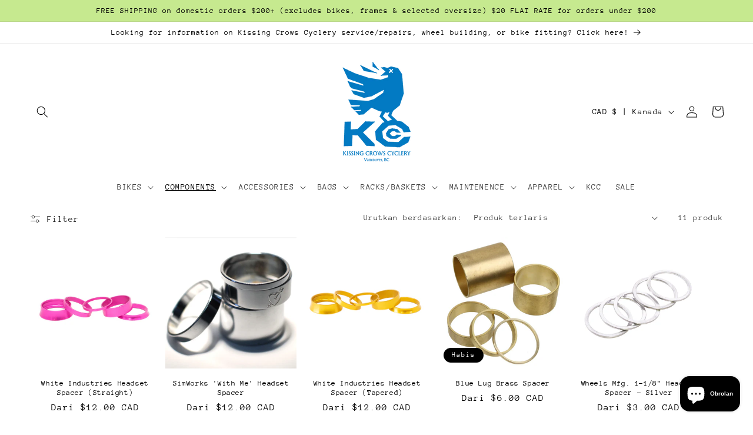

--- FILE ---
content_type: text/html; charset=utf-8
request_url: https://www.kissingcrowsoutpost.com/id/collections/headset-spacers
body_size: 56509
content:
<!doctype html>
<html class="no-js" lang="id">
  <head>
    <meta charset="utf-8">
    <meta http-equiv="X-UA-Compatible" content="IE=edge">
    <meta name="viewport" content="width=device-width,initial-scale=1">
    <meta name="theme-color" content="">
    <link rel="canonical" href="https://www.kissingcrowsoutpost.com/id/collections/headset-spacers">
    <link rel="preconnect" href="https://cdn.shopify.com" crossorigin><link rel="icon" type="image/png" href="//www.kissingcrowsoutpost.com/cdn/shop/files/webstiteTEST_3227bea8-a0b1-49d3-820b-1d4c06950fed.png?crop=center&height=32&v=1758589010&width=32"><link rel="preconnect" href="https://fonts.shopifycdn.com" crossorigin><title>
      Headset Spacers
 &ndash; Kissing Crows Outpost</title>

    

    

<meta property="og:site_name" content="Kissing Crows Outpost">
<meta property="og:url" content="https://www.kissingcrowsoutpost.com/id/collections/headset-spacers">
<meta property="og:title" content="Headset Spacers">
<meta property="og:type" content="website">
<meta property="og:description" content="Kissing Crows Outpost"><meta property="og:image" content="http://www.kissingcrowsoutpost.com/cdn/shop/collections/SimWorks_With_me_Ti_Spacer_2.jpg?v=1674350607">
  <meta property="og:image:secure_url" content="https://www.kissingcrowsoutpost.com/cdn/shop/collections/SimWorks_With_me_Ti_Spacer_2.jpg?v=1674350607">
  <meta property="og:image:width" content="2048">
  <meta property="og:image:height" content="2048"><meta name="twitter:card" content="summary_large_image">
<meta name="twitter:title" content="Headset Spacers">
<meta name="twitter:description" content="Kissing Crows Outpost">


    <script src="//www.kissingcrowsoutpost.com/cdn/shop/t/3/assets/constants.js?v=95358004781563950421681664949" defer="defer"></script>
    <script src="//www.kissingcrowsoutpost.com/cdn/shop/t/3/assets/pubsub.js?v=2921868252632587581681664949" defer="defer"></script>
    <script src="//www.kissingcrowsoutpost.com/cdn/shop/t/3/assets/global.js?v=127210358271191040921681664949" defer="defer"></script>
    <script>window.performance && window.performance.mark && window.performance.mark('shopify.content_for_header.start');</script><meta name="facebook-domain-verification" content="cwmr9o0aclehpa5z7ifoy1znn729j5">
<meta id="shopify-digital-wallet" name="shopify-digital-wallet" content="/70542688565/digital_wallets/dialog">
<meta name="shopify-checkout-api-token" content="1e443bd11dbc7e13c51e1d4e47a223d4">
<link rel="alternate" type="application/atom+xml" title="Feed" href="/id/collections/headset-spacers.atom" />
<link rel="alternate" hreflang="x-default" href="https://www.kissingcrowsoutpost.com/collections/headset-spacers">
<link rel="alternate" hreflang="en" href="https://www.kissingcrowsoutpost.com/collections/headset-spacers">
<link rel="alternate" hreflang="ja" href="https://www.kissingcrowsoutpost.com/ja/collections/headset-spacers">
<link rel="alternate" hreflang="pt" href="https://www.kissingcrowsoutpost.com/pt/collections/headset-spacers">
<link rel="alternate" hreflang="es" href="https://www.kissingcrowsoutpost.com/es/collections/headset-spacers">
<link rel="alternate" hreflang="fr" href="https://www.kissingcrowsoutpost.com/fr/collections/headset-spacers">
<link rel="alternate" hreflang="zh-Hans" href="https://www.kissingcrowsoutpost.com/zh-hans/collections/headset-spacers">
<link rel="alternate" hreflang="zh-Hant" href="https://www.kissingcrowsoutpost.com/zh-hant/collections/headset-spacers">
<link rel="alternate" hreflang="pa" href="https://www.kissingcrowsoutpost.com/pa/collections/headset-spacers">
<link rel="alternate" hreflang="sv" href="https://www.kissingcrowsoutpost.com/sv/collections/headset-spacers">
<link rel="alternate" hreflang="th" href="https://www.kissingcrowsoutpost.com/th/collections/headset-spacers">
<link rel="alternate" hreflang="id" href="https://www.kissingcrowsoutpost.com/id/collections/headset-spacers">
<link rel="alternate" hreflang="fil" href="https://www.kissingcrowsoutpost.com/fil/collections/headset-spacers">
<link rel="alternate" hreflang="ko" href="https://www.kissingcrowsoutpost.com/ko/collections/headset-spacers">
<link rel="alternate" hreflang="zh-Hans-AC" href="https://www.kissingcrowsoutpost.com/zh-hans/collections/headset-spacers">
<link rel="alternate" hreflang="zh-Hant-AC" href="https://www.kissingcrowsoutpost.com/zh-hant/collections/headset-spacers">
<link rel="alternate" hreflang="zh-Hans-AD" href="https://www.kissingcrowsoutpost.com/zh-hans/collections/headset-spacers">
<link rel="alternate" hreflang="zh-Hant-AD" href="https://www.kissingcrowsoutpost.com/zh-hant/collections/headset-spacers">
<link rel="alternate" hreflang="zh-Hans-AE" href="https://www.kissingcrowsoutpost.com/zh-hans/collections/headset-spacers">
<link rel="alternate" hreflang="zh-Hant-AE" href="https://www.kissingcrowsoutpost.com/zh-hant/collections/headset-spacers">
<link rel="alternate" hreflang="zh-Hans-AF" href="https://www.kissingcrowsoutpost.com/zh-hans/collections/headset-spacers">
<link rel="alternate" hreflang="zh-Hant-AF" href="https://www.kissingcrowsoutpost.com/zh-hant/collections/headset-spacers">
<link rel="alternate" hreflang="zh-Hans-AG" href="https://www.kissingcrowsoutpost.com/zh-hans/collections/headset-spacers">
<link rel="alternate" hreflang="zh-Hant-AG" href="https://www.kissingcrowsoutpost.com/zh-hant/collections/headset-spacers">
<link rel="alternate" hreflang="zh-Hans-AI" href="https://www.kissingcrowsoutpost.com/zh-hans/collections/headset-spacers">
<link rel="alternate" hreflang="zh-Hant-AI" href="https://www.kissingcrowsoutpost.com/zh-hant/collections/headset-spacers">
<link rel="alternate" hreflang="zh-Hans-AL" href="https://www.kissingcrowsoutpost.com/zh-hans/collections/headset-spacers">
<link rel="alternate" hreflang="zh-Hant-AL" href="https://www.kissingcrowsoutpost.com/zh-hant/collections/headset-spacers">
<link rel="alternate" hreflang="zh-Hans-AM" href="https://www.kissingcrowsoutpost.com/zh-hans/collections/headset-spacers">
<link rel="alternate" hreflang="zh-Hant-AM" href="https://www.kissingcrowsoutpost.com/zh-hant/collections/headset-spacers">
<link rel="alternate" hreflang="zh-Hans-AO" href="https://www.kissingcrowsoutpost.com/zh-hans/collections/headset-spacers">
<link rel="alternate" hreflang="zh-Hant-AO" href="https://www.kissingcrowsoutpost.com/zh-hant/collections/headset-spacers">
<link rel="alternate" hreflang="zh-Hans-AR" href="https://www.kissingcrowsoutpost.com/zh-hans/collections/headset-spacers">
<link rel="alternate" hreflang="zh-Hant-AR" href="https://www.kissingcrowsoutpost.com/zh-hant/collections/headset-spacers">
<link rel="alternate" hreflang="zh-Hans-AT" href="https://www.kissingcrowsoutpost.com/zh-hans/collections/headset-spacers">
<link rel="alternate" hreflang="zh-Hant-AT" href="https://www.kissingcrowsoutpost.com/zh-hant/collections/headset-spacers">
<link rel="alternate" hreflang="zh-Hans-AU" href="https://www.kissingcrowsoutpost.com/zh-hans/collections/headset-spacers">
<link rel="alternate" hreflang="zh-Hant-AU" href="https://www.kissingcrowsoutpost.com/zh-hant/collections/headset-spacers">
<link rel="alternate" hreflang="zh-Hans-AW" href="https://www.kissingcrowsoutpost.com/zh-hans/collections/headset-spacers">
<link rel="alternate" hreflang="zh-Hant-AW" href="https://www.kissingcrowsoutpost.com/zh-hant/collections/headset-spacers">
<link rel="alternate" hreflang="zh-Hans-AX" href="https://www.kissingcrowsoutpost.com/zh-hans/collections/headset-spacers">
<link rel="alternate" hreflang="zh-Hant-AX" href="https://www.kissingcrowsoutpost.com/zh-hant/collections/headset-spacers">
<link rel="alternate" hreflang="zh-Hans-AZ" href="https://www.kissingcrowsoutpost.com/zh-hans/collections/headset-spacers">
<link rel="alternate" hreflang="zh-Hant-AZ" href="https://www.kissingcrowsoutpost.com/zh-hant/collections/headset-spacers">
<link rel="alternate" hreflang="zh-Hans-BA" href="https://www.kissingcrowsoutpost.com/zh-hans/collections/headset-spacers">
<link rel="alternate" hreflang="zh-Hant-BA" href="https://www.kissingcrowsoutpost.com/zh-hant/collections/headset-spacers">
<link rel="alternate" hreflang="zh-Hans-BB" href="https://www.kissingcrowsoutpost.com/zh-hans/collections/headset-spacers">
<link rel="alternate" hreflang="zh-Hant-BB" href="https://www.kissingcrowsoutpost.com/zh-hant/collections/headset-spacers">
<link rel="alternate" hreflang="zh-Hans-BD" href="https://www.kissingcrowsoutpost.com/zh-hans/collections/headset-spacers">
<link rel="alternate" hreflang="zh-Hant-BD" href="https://www.kissingcrowsoutpost.com/zh-hant/collections/headset-spacers">
<link rel="alternate" hreflang="zh-Hans-BE" href="https://www.kissingcrowsoutpost.com/zh-hans/collections/headset-spacers">
<link rel="alternate" hreflang="zh-Hant-BE" href="https://www.kissingcrowsoutpost.com/zh-hant/collections/headset-spacers">
<link rel="alternate" hreflang="zh-Hans-BF" href="https://www.kissingcrowsoutpost.com/zh-hans/collections/headset-spacers">
<link rel="alternate" hreflang="zh-Hant-BF" href="https://www.kissingcrowsoutpost.com/zh-hant/collections/headset-spacers">
<link rel="alternate" hreflang="zh-Hans-BG" href="https://www.kissingcrowsoutpost.com/zh-hans/collections/headset-spacers">
<link rel="alternate" hreflang="zh-Hant-BG" href="https://www.kissingcrowsoutpost.com/zh-hant/collections/headset-spacers">
<link rel="alternate" hreflang="zh-Hans-BH" href="https://www.kissingcrowsoutpost.com/zh-hans/collections/headset-spacers">
<link rel="alternate" hreflang="zh-Hant-BH" href="https://www.kissingcrowsoutpost.com/zh-hant/collections/headset-spacers">
<link rel="alternate" hreflang="zh-Hans-BI" href="https://www.kissingcrowsoutpost.com/zh-hans/collections/headset-spacers">
<link rel="alternate" hreflang="zh-Hant-BI" href="https://www.kissingcrowsoutpost.com/zh-hant/collections/headset-spacers">
<link rel="alternate" hreflang="zh-Hans-BJ" href="https://www.kissingcrowsoutpost.com/zh-hans/collections/headset-spacers">
<link rel="alternate" hreflang="zh-Hant-BJ" href="https://www.kissingcrowsoutpost.com/zh-hant/collections/headset-spacers">
<link rel="alternate" hreflang="zh-Hans-BL" href="https://www.kissingcrowsoutpost.com/zh-hans/collections/headset-spacers">
<link rel="alternate" hreflang="zh-Hant-BL" href="https://www.kissingcrowsoutpost.com/zh-hant/collections/headset-spacers">
<link rel="alternate" hreflang="zh-Hans-BM" href="https://www.kissingcrowsoutpost.com/zh-hans/collections/headset-spacers">
<link rel="alternate" hreflang="zh-Hant-BM" href="https://www.kissingcrowsoutpost.com/zh-hant/collections/headset-spacers">
<link rel="alternate" hreflang="zh-Hans-BN" href="https://www.kissingcrowsoutpost.com/zh-hans/collections/headset-spacers">
<link rel="alternate" hreflang="zh-Hant-BN" href="https://www.kissingcrowsoutpost.com/zh-hant/collections/headset-spacers">
<link rel="alternate" hreflang="zh-Hans-BO" href="https://www.kissingcrowsoutpost.com/zh-hans/collections/headset-spacers">
<link rel="alternate" hreflang="zh-Hant-BO" href="https://www.kissingcrowsoutpost.com/zh-hant/collections/headset-spacers">
<link rel="alternate" hreflang="zh-Hans-BQ" href="https://www.kissingcrowsoutpost.com/zh-hans/collections/headset-spacers">
<link rel="alternate" hreflang="zh-Hant-BQ" href="https://www.kissingcrowsoutpost.com/zh-hant/collections/headset-spacers">
<link rel="alternate" hreflang="zh-Hans-BR" href="https://www.kissingcrowsoutpost.com/zh-hans/collections/headset-spacers">
<link rel="alternate" hreflang="zh-Hant-BR" href="https://www.kissingcrowsoutpost.com/zh-hant/collections/headset-spacers">
<link rel="alternate" hreflang="zh-Hans-BS" href="https://www.kissingcrowsoutpost.com/zh-hans/collections/headset-spacers">
<link rel="alternate" hreflang="zh-Hant-BS" href="https://www.kissingcrowsoutpost.com/zh-hant/collections/headset-spacers">
<link rel="alternate" hreflang="zh-Hans-BT" href="https://www.kissingcrowsoutpost.com/zh-hans/collections/headset-spacers">
<link rel="alternate" hreflang="zh-Hant-BT" href="https://www.kissingcrowsoutpost.com/zh-hant/collections/headset-spacers">
<link rel="alternate" hreflang="zh-Hans-BW" href="https://www.kissingcrowsoutpost.com/zh-hans/collections/headset-spacers">
<link rel="alternate" hreflang="zh-Hant-BW" href="https://www.kissingcrowsoutpost.com/zh-hant/collections/headset-spacers">
<link rel="alternate" hreflang="zh-Hans-BY" href="https://www.kissingcrowsoutpost.com/zh-hans/collections/headset-spacers">
<link rel="alternate" hreflang="zh-Hant-BY" href="https://www.kissingcrowsoutpost.com/zh-hant/collections/headset-spacers">
<link rel="alternate" hreflang="zh-Hans-BZ" href="https://www.kissingcrowsoutpost.com/zh-hans/collections/headset-spacers">
<link rel="alternate" hreflang="zh-Hant-BZ" href="https://www.kissingcrowsoutpost.com/zh-hant/collections/headset-spacers">
<link rel="alternate" hreflang="zh-Hans-CA" href="https://www.kissingcrowsoutpost.com/zh-hans/collections/headset-spacers">
<link rel="alternate" hreflang="zh-Hant-CA" href="https://www.kissingcrowsoutpost.com/zh-hant/collections/headset-spacers">
<link rel="alternate" hreflang="zh-Hans-CC" href="https://www.kissingcrowsoutpost.com/zh-hans/collections/headset-spacers">
<link rel="alternate" hreflang="zh-Hant-CC" href="https://www.kissingcrowsoutpost.com/zh-hant/collections/headset-spacers">
<link rel="alternate" hreflang="zh-Hans-CD" href="https://www.kissingcrowsoutpost.com/zh-hans/collections/headset-spacers">
<link rel="alternate" hreflang="zh-Hant-CD" href="https://www.kissingcrowsoutpost.com/zh-hant/collections/headset-spacers">
<link rel="alternate" hreflang="zh-Hans-CF" href="https://www.kissingcrowsoutpost.com/zh-hans/collections/headset-spacers">
<link rel="alternate" hreflang="zh-Hant-CF" href="https://www.kissingcrowsoutpost.com/zh-hant/collections/headset-spacers">
<link rel="alternate" hreflang="zh-Hans-CG" href="https://www.kissingcrowsoutpost.com/zh-hans/collections/headset-spacers">
<link rel="alternate" hreflang="zh-Hant-CG" href="https://www.kissingcrowsoutpost.com/zh-hant/collections/headset-spacers">
<link rel="alternate" hreflang="zh-Hans-CH" href="https://www.kissingcrowsoutpost.com/zh-hans/collections/headset-spacers">
<link rel="alternate" hreflang="zh-Hant-CH" href="https://www.kissingcrowsoutpost.com/zh-hant/collections/headset-spacers">
<link rel="alternate" hreflang="zh-Hans-CI" href="https://www.kissingcrowsoutpost.com/zh-hans/collections/headset-spacers">
<link rel="alternate" hreflang="zh-Hant-CI" href="https://www.kissingcrowsoutpost.com/zh-hant/collections/headset-spacers">
<link rel="alternate" hreflang="zh-Hans-CK" href="https://www.kissingcrowsoutpost.com/zh-hans/collections/headset-spacers">
<link rel="alternate" hreflang="zh-Hant-CK" href="https://www.kissingcrowsoutpost.com/zh-hant/collections/headset-spacers">
<link rel="alternate" hreflang="zh-Hans-CL" href="https://www.kissingcrowsoutpost.com/zh-hans/collections/headset-spacers">
<link rel="alternate" hreflang="zh-Hant-CL" href="https://www.kissingcrowsoutpost.com/zh-hant/collections/headset-spacers">
<link rel="alternate" hreflang="zh-Hans-CM" href="https://www.kissingcrowsoutpost.com/zh-hans/collections/headset-spacers">
<link rel="alternate" hreflang="zh-Hant-CM" href="https://www.kissingcrowsoutpost.com/zh-hant/collections/headset-spacers">
<link rel="alternate" hreflang="zh-Hans-CN" href="https://www.kissingcrowsoutpost.com/zh-hans/collections/headset-spacers">
<link rel="alternate" hreflang="zh-Hant-CN" href="https://www.kissingcrowsoutpost.com/zh-hant/collections/headset-spacers">
<link rel="alternate" hreflang="zh-Hans-CO" href="https://www.kissingcrowsoutpost.com/zh-hans/collections/headset-spacers">
<link rel="alternate" hreflang="zh-Hant-CO" href="https://www.kissingcrowsoutpost.com/zh-hant/collections/headset-spacers">
<link rel="alternate" hreflang="zh-Hans-CR" href="https://www.kissingcrowsoutpost.com/zh-hans/collections/headset-spacers">
<link rel="alternate" hreflang="zh-Hant-CR" href="https://www.kissingcrowsoutpost.com/zh-hant/collections/headset-spacers">
<link rel="alternate" hreflang="zh-Hans-CV" href="https://www.kissingcrowsoutpost.com/zh-hans/collections/headset-spacers">
<link rel="alternate" hreflang="zh-Hant-CV" href="https://www.kissingcrowsoutpost.com/zh-hant/collections/headset-spacers">
<link rel="alternate" hreflang="zh-Hans-CW" href="https://www.kissingcrowsoutpost.com/zh-hans/collections/headset-spacers">
<link rel="alternate" hreflang="zh-Hant-CW" href="https://www.kissingcrowsoutpost.com/zh-hant/collections/headset-spacers">
<link rel="alternate" hreflang="zh-Hans-CX" href="https://www.kissingcrowsoutpost.com/zh-hans/collections/headset-spacers">
<link rel="alternate" hreflang="zh-Hant-CX" href="https://www.kissingcrowsoutpost.com/zh-hant/collections/headset-spacers">
<link rel="alternate" hreflang="zh-Hans-CY" href="https://www.kissingcrowsoutpost.com/zh-hans/collections/headset-spacers">
<link rel="alternate" hreflang="zh-Hant-CY" href="https://www.kissingcrowsoutpost.com/zh-hant/collections/headset-spacers">
<link rel="alternate" hreflang="zh-Hans-CZ" href="https://www.kissingcrowsoutpost.com/zh-hans/collections/headset-spacers">
<link rel="alternate" hreflang="zh-Hant-CZ" href="https://www.kissingcrowsoutpost.com/zh-hant/collections/headset-spacers">
<link rel="alternate" hreflang="zh-Hans-DE" href="https://www.kissingcrowsoutpost.com/zh-hans/collections/headset-spacers">
<link rel="alternate" hreflang="zh-Hant-DE" href="https://www.kissingcrowsoutpost.com/zh-hant/collections/headset-spacers">
<link rel="alternate" hreflang="zh-Hans-DJ" href="https://www.kissingcrowsoutpost.com/zh-hans/collections/headset-spacers">
<link rel="alternate" hreflang="zh-Hant-DJ" href="https://www.kissingcrowsoutpost.com/zh-hant/collections/headset-spacers">
<link rel="alternate" hreflang="zh-Hans-DK" href="https://www.kissingcrowsoutpost.com/zh-hans/collections/headset-spacers">
<link rel="alternate" hreflang="zh-Hant-DK" href="https://www.kissingcrowsoutpost.com/zh-hant/collections/headset-spacers">
<link rel="alternate" hreflang="zh-Hans-DM" href="https://www.kissingcrowsoutpost.com/zh-hans/collections/headset-spacers">
<link rel="alternate" hreflang="zh-Hant-DM" href="https://www.kissingcrowsoutpost.com/zh-hant/collections/headset-spacers">
<link rel="alternate" hreflang="zh-Hans-DO" href="https://www.kissingcrowsoutpost.com/zh-hans/collections/headset-spacers">
<link rel="alternate" hreflang="zh-Hant-DO" href="https://www.kissingcrowsoutpost.com/zh-hant/collections/headset-spacers">
<link rel="alternate" hreflang="zh-Hans-DZ" href="https://www.kissingcrowsoutpost.com/zh-hans/collections/headset-spacers">
<link rel="alternate" hreflang="zh-Hant-DZ" href="https://www.kissingcrowsoutpost.com/zh-hant/collections/headset-spacers">
<link rel="alternate" hreflang="zh-Hans-EC" href="https://www.kissingcrowsoutpost.com/zh-hans/collections/headset-spacers">
<link rel="alternate" hreflang="zh-Hant-EC" href="https://www.kissingcrowsoutpost.com/zh-hant/collections/headset-spacers">
<link rel="alternate" hreflang="zh-Hans-EE" href="https://www.kissingcrowsoutpost.com/zh-hans/collections/headset-spacers">
<link rel="alternate" hreflang="zh-Hant-EE" href="https://www.kissingcrowsoutpost.com/zh-hant/collections/headset-spacers">
<link rel="alternate" hreflang="zh-Hans-EG" href="https://www.kissingcrowsoutpost.com/zh-hans/collections/headset-spacers">
<link rel="alternate" hreflang="zh-Hant-EG" href="https://www.kissingcrowsoutpost.com/zh-hant/collections/headset-spacers">
<link rel="alternate" hreflang="zh-Hans-EH" href="https://www.kissingcrowsoutpost.com/zh-hans/collections/headset-spacers">
<link rel="alternate" hreflang="zh-Hant-EH" href="https://www.kissingcrowsoutpost.com/zh-hant/collections/headset-spacers">
<link rel="alternate" hreflang="zh-Hans-ER" href="https://www.kissingcrowsoutpost.com/zh-hans/collections/headset-spacers">
<link rel="alternate" hreflang="zh-Hant-ER" href="https://www.kissingcrowsoutpost.com/zh-hant/collections/headset-spacers">
<link rel="alternate" hreflang="zh-Hans-ES" href="https://www.kissingcrowsoutpost.com/zh-hans/collections/headset-spacers">
<link rel="alternate" hreflang="zh-Hant-ES" href="https://www.kissingcrowsoutpost.com/zh-hant/collections/headset-spacers">
<link rel="alternate" hreflang="zh-Hans-ET" href="https://www.kissingcrowsoutpost.com/zh-hans/collections/headset-spacers">
<link rel="alternate" hreflang="zh-Hant-ET" href="https://www.kissingcrowsoutpost.com/zh-hant/collections/headset-spacers">
<link rel="alternate" hreflang="zh-Hans-FI" href="https://www.kissingcrowsoutpost.com/zh-hans/collections/headset-spacers">
<link rel="alternate" hreflang="zh-Hant-FI" href="https://www.kissingcrowsoutpost.com/zh-hant/collections/headset-spacers">
<link rel="alternate" hreflang="zh-Hans-FJ" href="https://www.kissingcrowsoutpost.com/zh-hans/collections/headset-spacers">
<link rel="alternate" hreflang="zh-Hant-FJ" href="https://www.kissingcrowsoutpost.com/zh-hant/collections/headset-spacers">
<link rel="alternate" hreflang="zh-Hans-FK" href="https://www.kissingcrowsoutpost.com/zh-hans/collections/headset-spacers">
<link rel="alternate" hreflang="zh-Hant-FK" href="https://www.kissingcrowsoutpost.com/zh-hant/collections/headset-spacers">
<link rel="alternate" hreflang="zh-Hans-FO" href="https://www.kissingcrowsoutpost.com/zh-hans/collections/headset-spacers">
<link rel="alternate" hreflang="zh-Hant-FO" href="https://www.kissingcrowsoutpost.com/zh-hant/collections/headset-spacers">
<link rel="alternate" hreflang="zh-Hans-FR" href="https://www.kissingcrowsoutpost.com/zh-hans/collections/headset-spacers">
<link rel="alternate" hreflang="zh-Hant-FR" href="https://www.kissingcrowsoutpost.com/zh-hant/collections/headset-spacers">
<link rel="alternate" hreflang="zh-Hans-GA" href="https://www.kissingcrowsoutpost.com/zh-hans/collections/headset-spacers">
<link rel="alternate" hreflang="zh-Hant-GA" href="https://www.kissingcrowsoutpost.com/zh-hant/collections/headset-spacers">
<link rel="alternate" hreflang="zh-Hans-GB" href="https://www.kissingcrowsoutpost.com/zh-hans/collections/headset-spacers">
<link rel="alternate" hreflang="zh-Hant-GB" href="https://www.kissingcrowsoutpost.com/zh-hant/collections/headset-spacers">
<link rel="alternate" hreflang="zh-Hans-GD" href="https://www.kissingcrowsoutpost.com/zh-hans/collections/headset-spacers">
<link rel="alternate" hreflang="zh-Hant-GD" href="https://www.kissingcrowsoutpost.com/zh-hant/collections/headset-spacers">
<link rel="alternate" hreflang="zh-Hans-GE" href="https://www.kissingcrowsoutpost.com/zh-hans/collections/headset-spacers">
<link rel="alternate" hreflang="zh-Hant-GE" href="https://www.kissingcrowsoutpost.com/zh-hant/collections/headset-spacers">
<link rel="alternate" hreflang="zh-Hans-GF" href="https://www.kissingcrowsoutpost.com/zh-hans/collections/headset-spacers">
<link rel="alternate" hreflang="zh-Hant-GF" href="https://www.kissingcrowsoutpost.com/zh-hant/collections/headset-spacers">
<link rel="alternate" hreflang="zh-Hans-GG" href="https://www.kissingcrowsoutpost.com/zh-hans/collections/headset-spacers">
<link rel="alternate" hreflang="zh-Hant-GG" href="https://www.kissingcrowsoutpost.com/zh-hant/collections/headset-spacers">
<link rel="alternate" hreflang="zh-Hans-GH" href="https://www.kissingcrowsoutpost.com/zh-hans/collections/headset-spacers">
<link rel="alternate" hreflang="zh-Hant-GH" href="https://www.kissingcrowsoutpost.com/zh-hant/collections/headset-spacers">
<link rel="alternate" hreflang="zh-Hans-GI" href="https://www.kissingcrowsoutpost.com/zh-hans/collections/headset-spacers">
<link rel="alternate" hreflang="zh-Hant-GI" href="https://www.kissingcrowsoutpost.com/zh-hant/collections/headset-spacers">
<link rel="alternate" hreflang="zh-Hans-GL" href="https://www.kissingcrowsoutpost.com/zh-hans/collections/headset-spacers">
<link rel="alternate" hreflang="zh-Hant-GL" href="https://www.kissingcrowsoutpost.com/zh-hant/collections/headset-spacers">
<link rel="alternate" hreflang="zh-Hans-GM" href="https://www.kissingcrowsoutpost.com/zh-hans/collections/headset-spacers">
<link rel="alternate" hreflang="zh-Hant-GM" href="https://www.kissingcrowsoutpost.com/zh-hant/collections/headset-spacers">
<link rel="alternate" hreflang="zh-Hans-GN" href="https://www.kissingcrowsoutpost.com/zh-hans/collections/headset-spacers">
<link rel="alternate" hreflang="zh-Hant-GN" href="https://www.kissingcrowsoutpost.com/zh-hant/collections/headset-spacers">
<link rel="alternate" hreflang="zh-Hans-GP" href="https://www.kissingcrowsoutpost.com/zh-hans/collections/headset-spacers">
<link rel="alternate" hreflang="zh-Hant-GP" href="https://www.kissingcrowsoutpost.com/zh-hant/collections/headset-spacers">
<link rel="alternate" hreflang="zh-Hans-GQ" href="https://www.kissingcrowsoutpost.com/zh-hans/collections/headset-spacers">
<link rel="alternate" hreflang="zh-Hant-GQ" href="https://www.kissingcrowsoutpost.com/zh-hant/collections/headset-spacers">
<link rel="alternate" hreflang="zh-Hans-GR" href="https://www.kissingcrowsoutpost.com/zh-hans/collections/headset-spacers">
<link rel="alternate" hreflang="zh-Hant-GR" href="https://www.kissingcrowsoutpost.com/zh-hant/collections/headset-spacers">
<link rel="alternate" hreflang="zh-Hans-GS" href="https://www.kissingcrowsoutpost.com/zh-hans/collections/headset-spacers">
<link rel="alternate" hreflang="zh-Hant-GS" href="https://www.kissingcrowsoutpost.com/zh-hant/collections/headset-spacers">
<link rel="alternate" hreflang="zh-Hans-GT" href="https://www.kissingcrowsoutpost.com/zh-hans/collections/headset-spacers">
<link rel="alternate" hreflang="zh-Hant-GT" href="https://www.kissingcrowsoutpost.com/zh-hant/collections/headset-spacers">
<link rel="alternate" hreflang="zh-Hans-GW" href="https://www.kissingcrowsoutpost.com/zh-hans/collections/headset-spacers">
<link rel="alternate" hreflang="zh-Hant-GW" href="https://www.kissingcrowsoutpost.com/zh-hant/collections/headset-spacers">
<link rel="alternate" hreflang="zh-Hans-GY" href="https://www.kissingcrowsoutpost.com/zh-hans/collections/headset-spacers">
<link rel="alternate" hreflang="zh-Hant-GY" href="https://www.kissingcrowsoutpost.com/zh-hant/collections/headset-spacers">
<link rel="alternate" hreflang="zh-Hans-HK" href="https://www.kissingcrowsoutpost.com/zh-hans/collections/headset-spacers">
<link rel="alternate" hreflang="zh-Hant-HK" href="https://www.kissingcrowsoutpost.com/zh-hant/collections/headset-spacers">
<link rel="alternate" hreflang="zh-Hans-HN" href="https://www.kissingcrowsoutpost.com/zh-hans/collections/headset-spacers">
<link rel="alternate" hreflang="zh-Hant-HN" href="https://www.kissingcrowsoutpost.com/zh-hant/collections/headset-spacers">
<link rel="alternate" hreflang="zh-Hans-HR" href="https://www.kissingcrowsoutpost.com/zh-hans/collections/headset-spacers">
<link rel="alternate" hreflang="zh-Hant-HR" href="https://www.kissingcrowsoutpost.com/zh-hant/collections/headset-spacers">
<link rel="alternate" hreflang="zh-Hans-HT" href="https://www.kissingcrowsoutpost.com/zh-hans/collections/headset-spacers">
<link rel="alternate" hreflang="zh-Hant-HT" href="https://www.kissingcrowsoutpost.com/zh-hant/collections/headset-spacers">
<link rel="alternate" hreflang="zh-Hans-HU" href="https://www.kissingcrowsoutpost.com/zh-hans/collections/headset-spacers">
<link rel="alternate" hreflang="zh-Hant-HU" href="https://www.kissingcrowsoutpost.com/zh-hant/collections/headset-spacers">
<link rel="alternate" hreflang="zh-Hans-ID" href="https://www.kissingcrowsoutpost.com/zh-hans/collections/headset-spacers">
<link rel="alternate" hreflang="zh-Hant-ID" href="https://www.kissingcrowsoutpost.com/zh-hant/collections/headset-spacers">
<link rel="alternate" hreflang="zh-Hans-IE" href="https://www.kissingcrowsoutpost.com/zh-hans/collections/headset-spacers">
<link rel="alternate" hreflang="zh-Hant-IE" href="https://www.kissingcrowsoutpost.com/zh-hant/collections/headset-spacers">
<link rel="alternate" hreflang="zh-Hans-IL" href="https://www.kissingcrowsoutpost.com/zh-hans/collections/headset-spacers">
<link rel="alternate" hreflang="zh-Hant-IL" href="https://www.kissingcrowsoutpost.com/zh-hant/collections/headset-spacers">
<link rel="alternate" hreflang="zh-Hans-IM" href="https://www.kissingcrowsoutpost.com/zh-hans/collections/headset-spacers">
<link rel="alternate" hreflang="zh-Hant-IM" href="https://www.kissingcrowsoutpost.com/zh-hant/collections/headset-spacers">
<link rel="alternate" hreflang="zh-Hans-IN" href="https://www.kissingcrowsoutpost.com/zh-hans/collections/headset-spacers">
<link rel="alternate" hreflang="zh-Hant-IN" href="https://www.kissingcrowsoutpost.com/zh-hant/collections/headset-spacers">
<link rel="alternate" hreflang="zh-Hans-IO" href="https://www.kissingcrowsoutpost.com/zh-hans/collections/headset-spacers">
<link rel="alternate" hreflang="zh-Hant-IO" href="https://www.kissingcrowsoutpost.com/zh-hant/collections/headset-spacers">
<link rel="alternate" hreflang="zh-Hans-IQ" href="https://www.kissingcrowsoutpost.com/zh-hans/collections/headset-spacers">
<link rel="alternate" hreflang="zh-Hant-IQ" href="https://www.kissingcrowsoutpost.com/zh-hant/collections/headset-spacers">
<link rel="alternate" hreflang="zh-Hans-IS" href="https://www.kissingcrowsoutpost.com/zh-hans/collections/headset-spacers">
<link rel="alternate" hreflang="zh-Hant-IS" href="https://www.kissingcrowsoutpost.com/zh-hant/collections/headset-spacers">
<link rel="alternate" hreflang="zh-Hans-IT" href="https://www.kissingcrowsoutpost.com/zh-hans/collections/headset-spacers">
<link rel="alternate" hreflang="zh-Hant-IT" href="https://www.kissingcrowsoutpost.com/zh-hant/collections/headset-spacers">
<link rel="alternate" hreflang="zh-Hans-JE" href="https://www.kissingcrowsoutpost.com/zh-hans/collections/headset-spacers">
<link rel="alternate" hreflang="zh-Hant-JE" href="https://www.kissingcrowsoutpost.com/zh-hant/collections/headset-spacers">
<link rel="alternate" hreflang="zh-Hans-JM" href="https://www.kissingcrowsoutpost.com/zh-hans/collections/headset-spacers">
<link rel="alternate" hreflang="zh-Hant-JM" href="https://www.kissingcrowsoutpost.com/zh-hant/collections/headset-spacers">
<link rel="alternate" hreflang="zh-Hans-JO" href="https://www.kissingcrowsoutpost.com/zh-hans/collections/headset-spacers">
<link rel="alternate" hreflang="zh-Hant-JO" href="https://www.kissingcrowsoutpost.com/zh-hant/collections/headset-spacers">
<link rel="alternate" hreflang="zh-Hans-JP" href="https://www.kissingcrowsoutpost.com/zh-hans/collections/headset-spacers">
<link rel="alternate" hreflang="zh-Hant-JP" href="https://www.kissingcrowsoutpost.com/zh-hant/collections/headset-spacers">
<link rel="alternate" hreflang="zh-Hans-KE" href="https://www.kissingcrowsoutpost.com/zh-hans/collections/headset-spacers">
<link rel="alternate" hreflang="zh-Hant-KE" href="https://www.kissingcrowsoutpost.com/zh-hant/collections/headset-spacers">
<link rel="alternate" hreflang="zh-Hans-KG" href="https://www.kissingcrowsoutpost.com/zh-hans/collections/headset-spacers">
<link rel="alternate" hreflang="zh-Hant-KG" href="https://www.kissingcrowsoutpost.com/zh-hant/collections/headset-spacers">
<link rel="alternate" hreflang="zh-Hans-KH" href="https://www.kissingcrowsoutpost.com/zh-hans/collections/headset-spacers">
<link rel="alternate" hreflang="zh-Hant-KH" href="https://www.kissingcrowsoutpost.com/zh-hant/collections/headset-spacers">
<link rel="alternate" hreflang="zh-Hans-KI" href="https://www.kissingcrowsoutpost.com/zh-hans/collections/headset-spacers">
<link rel="alternate" hreflang="zh-Hant-KI" href="https://www.kissingcrowsoutpost.com/zh-hant/collections/headset-spacers">
<link rel="alternate" hreflang="zh-Hans-KM" href="https://www.kissingcrowsoutpost.com/zh-hans/collections/headset-spacers">
<link rel="alternate" hreflang="zh-Hant-KM" href="https://www.kissingcrowsoutpost.com/zh-hant/collections/headset-spacers">
<link rel="alternate" hreflang="zh-Hans-KN" href="https://www.kissingcrowsoutpost.com/zh-hans/collections/headset-spacers">
<link rel="alternate" hreflang="zh-Hant-KN" href="https://www.kissingcrowsoutpost.com/zh-hant/collections/headset-spacers">
<link rel="alternate" hreflang="zh-Hans-KR" href="https://www.kissingcrowsoutpost.com/zh-hans/collections/headset-spacers">
<link rel="alternate" hreflang="zh-Hant-KR" href="https://www.kissingcrowsoutpost.com/zh-hant/collections/headset-spacers">
<link rel="alternate" hreflang="zh-Hans-KW" href="https://www.kissingcrowsoutpost.com/zh-hans/collections/headset-spacers">
<link rel="alternate" hreflang="zh-Hant-KW" href="https://www.kissingcrowsoutpost.com/zh-hant/collections/headset-spacers">
<link rel="alternate" hreflang="zh-Hans-KY" href="https://www.kissingcrowsoutpost.com/zh-hans/collections/headset-spacers">
<link rel="alternate" hreflang="zh-Hant-KY" href="https://www.kissingcrowsoutpost.com/zh-hant/collections/headset-spacers">
<link rel="alternate" hreflang="zh-Hans-KZ" href="https://www.kissingcrowsoutpost.com/zh-hans/collections/headset-spacers">
<link rel="alternate" hreflang="zh-Hant-KZ" href="https://www.kissingcrowsoutpost.com/zh-hant/collections/headset-spacers">
<link rel="alternate" hreflang="zh-Hans-LA" href="https://www.kissingcrowsoutpost.com/zh-hans/collections/headset-spacers">
<link rel="alternate" hreflang="zh-Hant-LA" href="https://www.kissingcrowsoutpost.com/zh-hant/collections/headset-spacers">
<link rel="alternate" hreflang="zh-Hans-LB" href="https://www.kissingcrowsoutpost.com/zh-hans/collections/headset-spacers">
<link rel="alternate" hreflang="zh-Hant-LB" href="https://www.kissingcrowsoutpost.com/zh-hant/collections/headset-spacers">
<link rel="alternate" hreflang="zh-Hans-LC" href="https://www.kissingcrowsoutpost.com/zh-hans/collections/headset-spacers">
<link rel="alternate" hreflang="zh-Hant-LC" href="https://www.kissingcrowsoutpost.com/zh-hant/collections/headset-spacers">
<link rel="alternate" hreflang="zh-Hans-LI" href="https://www.kissingcrowsoutpost.com/zh-hans/collections/headset-spacers">
<link rel="alternate" hreflang="zh-Hant-LI" href="https://www.kissingcrowsoutpost.com/zh-hant/collections/headset-spacers">
<link rel="alternate" hreflang="zh-Hans-LK" href="https://www.kissingcrowsoutpost.com/zh-hans/collections/headset-spacers">
<link rel="alternate" hreflang="zh-Hant-LK" href="https://www.kissingcrowsoutpost.com/zh-hant/collections/headset-spacers">
<link rel="alternate" hreflang="zh-Hans-LR" href="https://www.kissingcrowsoutpost.com/zh-hans/collections/headset-spacers">
<link rel="alternate" hreflang="zh-Hant-LR" href="https://www.kissingcrowsoutpost.com/zh-hant/collections/headset-spacers">
<link rel="alternate" hreflang="zh-Hans-LS" href="https://www.kissingcrowsoutpost.com/zh-hans/collections/headset-spacers">
<link rel="alternate" hreflang="zh-Hant-LS" href="https://www.kissingcrowsoutpost.com/zh-hant/collections/headset-spacers">
<link rel="alternate" hreflang="zh-Hans-LT" href="https://www.kissingcrowsoutpost.com/zh-hans/collections/headset-spacers">
<link rel="alternate" hreflang="zh-Hant-LT" href="https://www.kissingcrowsoutpost.com/zh-hant/collections/headset-spacers">
<link rel="alternate" hreflang="zh-Hans-LU" href="https://www.kissingcrowsoutpost.com/zh-hans/collections/headset-spacers">
<link rel="alternate" hreflang="zh-Hant-LU" href="https://www.kissingcrowsoutpost.com/zh-hant/collections/headset-spacers">
<link rel="alternate" hreflang="zh-Hans-LV" href="https://www.kissingcrowsoutpost.com/zh-hans/collections/headset-spacers">
<link rel="alternate" hreflang="zh-Hant-LV" href="https://www.kissingcrowsoutpost.com/zh-hant/collections/headset-spacers">
<link rel="alternate" hreflang="zh-Hans-LY" href="https://www.kissingcrowsoutpost.com/zh-hans/collections/headset-spacers">
<link rel="alternate" hreflang="zh-Hant-LY" href="https://www.kissingcrowsoutpost.com/zh-hant/collections/headset-spacers">
<link rel="alternate" hreflang="zh-Hans-MA" href="https://www.kissingcrowsoutpost.com/zh-hans/collections/headset-spacers">
<link rel="alternate" hreflang="zh-Hant-MA" href="https://www.kissingcrowsoutpost.com/zh-hant/collections/headset-spacers">
<link rel="alternate" hreflang="zh-Hans-MC" href="https://www.kissingcrowsoutpost.com/zh-hans/collections/headset-spacers">
<link rel="alternate" hreflang="zh-Hant-MC" href="https://www.kissingcrowsoutpost.com/zh-hant/collections/headset-spacers">
<link rel="alternate" hreflang="zh-Hans-MD" href="https://www.kissingcrowsoutpost.com/zh-hans/collections/headset-spacers">
<link rel="alternate" hreflang="zh-Hant-MD" href="https://www.kissingcrowsoutpost.com/zh-hant/collections/headset-spacers">
<link rel="alternate" hreflang="zh-Hans-ME" href="https://www.kissingcrowsoutpost.com/zh-hans/collections/headset-spacers">
<link rel="alternate" hreflang="zh-Hant-ME" href="https://www.kissingcrowsoutpost.com/zh-hant/collections/headset-spacers">
<link rel="alternate" hreflang="zh-Hans-MF" href="https://www.kissingcrowsoutpost.com/zh-hans/collections/headset-spacers">
<link rel="alternate" hreflang="zh-Hant-MF" href="https://www.kissingcrowsoutpost.com/zh-hant/collections/headset-spacers">
<link rel="alternate" hreflang="zh-Hans-MG" href="https://www.kissingcrowsoutpost.com/zh-hans/collections/headset-spacers">
<link rel="alternate" hreflang="zh-Hant-MG" href="https://www.kissingcrowsoutpost.com/zh-hant/collections/headset-spacers">
<link rel="alternate" hreflang="zh-Hans-MK" href="https://www.kissingcrowsoutpost.com/zh-hans/collections/headset-spacers">
<link rel="alternate" hreflang="zh-Hant-MK" href="https://www.kissingcrowsoutpost.com/zh-hant/collections/headset-spacers">
<link rel="alternate" hreflang="zh-Hans-ML" href="https://www.kissingcrowsoutpost.com/zh-hans/collections/headset-spacers">
<link rel="alternate" hreflang="zh-Hant-ML" href="https://www.kissingcrowsoutpost.com/zh-hant/collections/headset-spacers">
<link rel="alternate" hreflang="zh-Hans-MM" href="https://www.kissingcrowsoutpost.com/zh-hans/collections/headset-spacers">
<link rel="alternate" hreflang="zh-Hant-MM" href="https://www.kissingcrowsoutpost.com/zh-hant/collections/headset-spacers">
<link rel="alternate" hreflang="zh-Hans-MN" href="https://www.kissingcrowsoutpost.com/zh-hans/collections/headset-spacers">
<link rel="alternate" hreflang="zh-Hant-MN" href="https://www.kissingcrowsoutpost.com/zh-hant/collections/headset-spacers">
<link rel="alternate" hreflang="zh-Hans-MO" href="https://www.kissingcrowsoutpost.com/zh-hans/collections/headset-spacers">
<link rel="alternate" hreflang="zh-Hant-MO" href="https://www.kissingcrowsoutpost.com/zh-hant/collections/headset-spacers">
<link rel="alternate" hreflang="zh-Hans-MQ" href="https://www.kissingcrowsoutpost.com/zh-hans/collections/headset-spacers">
<link rel="alternate" hreflang="zh-Hant-MQ" href="https://www.kissingcrowsoutpost.com/zh-hant/collections/headset-spacers">
<link rel="alternate" hreflang="zh-Hans-MR" href="https://www.kissingcrowsoutpost.com/zh-hans/collections/headset-spacers">
<link rel="alternate" hreflang="zh-Hant-MR" href="https://www.kissingcrowsoutpost.com/zh-hant/collections/headset-spacers">
<link rel="alternate" hreflang="zh-Hans-MS" href="https://www.kissingcrowsoutpost.com/zh-hans/collections/headset-spacers">
<link rel="alternate" hreflang="zh-Hant-MS" href="https://www.kissingcrowsoutpost.com/zh-hant/collections/headset-spacers">
<link rel="alternate" hreflang="zh-Hans-MT" href="https://www.kissingcrowsoutpost.com/zh-hans/collections/headset-spacers">
<link rel="alternate" hreflang="zh-Hant-MT" href="https://www.kissingcrowsoutpost.com/zh-hant/collections/headset-spacers">
<link rel="alternate" hreflang="zh-Hans-MU" href="https://www.kissingcrowsoutpost.com/zh-hans/collections/headset-spacers">
<link rel="alternate" hreflang="zh-Hant-MU" href="https://www.kissingcrowsoutpost.com/zh-hant/collections/headset-spacers">
<link rel="alternate" hreflang="zh-Hans-MV" href="https://www.kissingcrowsoutpost.com/zh-hans/collections/headset-spacers">
<link rel="alternate" hreflang="zh-Hant-MV" href="https://www.kissingcrowsoutpost.com/zh-hant/collections/headset-spacers">
<link rel="alternate" hreflang="zh-Hans-MW" href="https://www.kissingcrowsoutpost.com/zh-hans/collections/headset-spacers">
<link rel="alternate" hreflang="zh-Hant-MW" href="https://www.kissingcrowsoutpost.com/zh-hant/collections/headset-spacers">
<link rel="alternate" hreflang="zh-Hans-MX" href="https://www.kissingcrowsoutpost.com/zh-hans/collections/headset-spacers">
<link rel="alternate" hreflang="zh-Hant-MX" href="https://www.kissingcrowsoutpost.com/zh-hant/collections/headset-spacers">
<link rel="alternate" hreflang="zh-Hans-MY" href="https://www.kissingcrowsoutpost.com/zh-hans/collections/headset-spacers">
<link rel="alternate" hreflang="zh-Hant-MY" href="https://www.kissingcrowsoutpost.com/zh-hant/collections/headset-spacers">
<link rel="alternate" hreflang="zh-Hans-MZ" href="https://www.kissingcrowsoutpost.com/zh-hans/collections/headset-spacers">
<link rel="alternate" hreflang="zh-Hant-MZ" href="https://www.kissingcrowsoutpost.com/zh-hant/collections/headset-spacers">
<link rel="alternate" hreflang="zh-Hans-NA" href="https://www.kissingcrowsoutpost.com/zh-hans/collections/headset-spacers">
<link rel="alternate" hreflang="zh-Hant-NA" href="https://www.kissingcrowsoutpost.com/zh-hant/collections/headset-spacers">
<link rel="alternate" hreflang="zh-Hans-NC" href="https://www.kissingcrowsoutpost.com/zh-hans/collections/headset-spacers">
<link rel="alternate" hreflang="zh-Hant-NC" href="https://www.kissingcrowsoutpost.com/zh-hant/collections/headset-spacers">
<link rel="alternate" hreflang="zh-Hans-NE" href="https://www.kissingcrowsoutpost.com/zh-hans/collections/headset-spacers">
<link rel="alternate" hreflang="zh-Hant-NE" href="https://www.kissingcrowsoutpost.com/zh-hant/collections/headset-spacers">
<link rel="alternate" hreflang="zh-Hans-NF" href="https://www.kissingcrowsoutpost.com/zh-hans/collections/headset-spacers">
<link rel="alternate" hreflang="zh-Hant-NF" href="https://www.kissingcrowsoutpost.com/zh-hant/collections/headset-spacers">
<link rel="alternate" hreflang="zh-Hans-NG" href="https://www.kissingcrowsoutpost.com/zh-hans/collections/headset-spacers">
<link rel="alternate" hreflang="zh-Hant-NG" href="https://www.kissingcrowsoutpost.com/zh-hant/collections/headset-spacers">
<link rel="alternate" hreflang="zh-Hans-NI" href="https://www.kissingcrowsoutpost.com/zh-hans/collections/headset-spacers">
<link rel="alternate" hreflang="zh-Hant-NI" href="https://www.kissingcrowsoutpost.com/zh-hant/collections/headset-spacers">
<link rel="alternate" hreflang="zh-Hans-NL" href="https://www.kissingcrowsoutpost.com/zh-hans/collections/headset-spacers">
<link rel="alternate" hreflang="zh-Hant-NL" href="https://www.kissingcrowsoutpost.com/zh-hant/collections/headset-spacers">
<link rel="alternate" hreflang="zh-Hans-NO" href="https://www.kissingcrowsoutpost.com/zh-hans/collections/headset-spacers">
<link rel="alternate" hreflang="zh-Hant-NO" href="https://www.kissingcrowsoutpost.com/zh-hant/collections/headset-spacers">
<link rel="alternate" hreflang="zh-Hans-NP" href="https://www.kissingcrowsoutpost.com/zh-hans/collections/headset-spacers">
<link rel="alternate" hreflang="zh-Hant-NP" href="https://www.kissingcrowsoutpost.com/zh-hant/collections/headset-spacers">
<link rel="alternate" hreflang="zh-Hans-NR" href="https://www.kissingcrowsoutpost.com/zh-hans/collections/headset-spacers">
<link rel="alternate" hreflang="zh-Hant-NR" href="https://www.kissingcrowsoutpost.com/zh-hant/collections/headset-spacers">
<link rel="alternate" hreflang="zh-Hans-NU" href="https://www.kissingcrowsoutpost.com/zh-hans/collections/headset-spacers">
<link rel="alternate" hreflang="zh-Hant-NU" href="https://www.kissingcrowsoutpost.com/zh-hant/collections/headset-spacers">
<link rel="alternate" hreflang="zh-Hans-NZ" href="https://www.kissingcrowsoutpost.com/zh-hans/collections/headset-spacers">
<link rel="alternate" hreflang="zh-Hant-NZ" href="https://www.kissingcrowsoutpost.com/zh-hant/collections/headset-spacers">
<link rel="alternate" hreflang="zh-Hans-OM" href="https://www.kissingcrowsoutpost.com/zh-hans/collections/headset-spacers">
<link rel="alternate" hreflang="zh-Hant-OM" href="https://www.kissingcrowsoutpost.com/zh-hant/collections/headset-spacers">
<link rel="alternate" hreflang="zh-Hans-PA" href="https://www.kissingcrowsoutpost.com/zh-hans/collections/headset-spacers">
<link rel="alternate" hreflang="zh-Hant-PA" href="https://www.kissingcrowsoutpost.com/zh-hant/collections/headset-spacers">
<link rel="alternate" hreflang="zh-Hans-PE" href="https://www.kissingcrowsoutpost.com/zh-hans/collections/headset-spacers">
<link rel="alternate" hreflang="zh-Hant-PE" href="https://www.kissingcrowsoutpost.com/zh-hant/collections/headset-spacers">
<link rel="alternate" hreflang="zh-Hans-PF" href="https://www.kissingcrowsoutpost.com/zh-hans/collections/headset-spacers">
<link rel="alternate" hreflang="zh-Hant-PF" href="https://www.kissingcrowsoutpost.com/zh-hant/collections/headset-spacers">
<link rel="alternate" hreflang="zh-Hans-PG" href="https://www.kissingcrowsoutpost.com/zh-hans/collections/headset-spacers">
<link rel="alternate" hreflang="zh-Hant-PG" href="https://www.kissingcrowsoutpost.com/zh-hant/collections/headset-spacers">
<link rel="alternate" hreflang="zh-Hans-PH" href="https://www.kissingcrowsoutpost.com/zh-hans/collections/headset-spacers">
<link rel="alternate" hreflang="zh-Hant-PH" href="https://www.kissingcrowsoutpost.com/zh-hant/collections/headset-spacers">
<link rel="alternate" hreflang="zh-Hans-PK" href="https://www.kissingcrowsoutpost.com/zh-hans/collections/headset-spacers">
<link rel="alternate" hreflang="zh-Hant-PK" href="https://www.kissingcrowsoutpost.com/zh-hant/collections/headset-spacers">
<link rel="alternate" hreflang="zh-Hans-PL" href="https://www.kissingcrowsoutpost.com/zh-hans/collections/headset-spacers">
<link rel="alternate" hreflang="zh-Hant-PL" href="https://www.kissingcrowsoutpost.com/zh-hant/collections/headset-spacers">
<link rel="alternate" hreflang="zh-Hans-PM" href="https://www.kissingcrowsoutpost.com/zh-hans/collections/headset-spacers">
<link rel="alternate" hreflang="zh-Hant-PM" href="https://www.kissingcrowsoutpost.com/zh-hant/collections/headset-spacers">
<link rel="alternate" hreflang="zh-Hans-PN" href="https://www.kissingcrowsoutpost.com/zh-hans/collections/headset-spacers">
<link rel="alternate" hreflang="zh-Hant-PN" href="https://www.kissingcrowsoutpost.com/zh-hant/collections/headset-spacers">
<link rel="alternate" hreflang="zh-Hans-PS" href="https://www.kissingcrowsoutpost.com/zh-hans/collections/headset-spacers">
<link rel="alternate" hreflang="zh-Hant-PS" href="https://www.kissingcrowsoutpost.com/zh-hant/collections/headset-spacers">
<link rel="alternate" hreflang="zh-Hans-PT" href="https://www.kissingcrowsoutpost.com/zh-hans/collections/headset-spacers">
<link rel="alternate" hreflang="zh-Hant-PT" href="https://www.kissingcrowsoutpost.com/zh-hant/collections/headset-spacers">
<link rel="alternate" hreflang="zh-Hans-PY" href="https://www.kissingcrowsoutpost.com/zh-hans/collections/headset-spacers">
<link rel="alternate" hreflang="zh-Hant-PY" href="https://www.kissingcrowsoutpost.com/zh-hant/collections/headset-spacers">
<link rel="alternate" hreflang="zh-Hans-QA" href="https://www.kissingcrowsoutpost.com/zh-hans/collections/headset-spacers">
<link rel="alternate" hreflang="zh-Hant-QA" href="https://www.kissingcrowsoutpost.com/zh-hant/collections/headset-spacers">
<link rel="alternate" hreflang="zh-Hans-RE" href="https://www.kissingcrowsoutpost.com/zh-hans/collections/headset-spacers">
<link rel="alternate" hreflang="zh-Hant-RE" href="https://www.kissingcrowsoutpost.com/zh-hant/collections/headset-spacers">
<link rel="alternate" hreflang="zh-Hans-RO" href="https://www.kissingcrowsoutpost.com/zh-hans/collections/headset-spacers">
<link rel="alternate" hreflang="zh-Hant-RO" href="https://www.kissingcrowsoutpost.com/zh-hant/collections/headset-spacers">
<link rel="alternate" hreflang="zh-Hans-RS" href="https://www.kissingcrowsoutpost.com/zh-hans/collections/headset-spacers">
<link rel="alternate" hreflang="zh-Hant-RS" href="https://www.kissingcrowsoutpost.com/zh-hant/collections/headset-spacers">
<link rel="alternate" hreflang="zh-Hans-RU" href="https://www.kissingcrowsoutpost.com/zh-hans/collections/headset-spacers">
<link rel="alternate" hreflang="zh-Hant-RU" href="https://www.kissingcrowsoutpost.com/zh-hant/collections/headset-spacers">
<link rel="alternate" hreflang="zh-Hans-RW" href="https://www.kissingcrowsoutpost.com/zh-hans/collections/headset-spacers">
<link rel="alternate" hreflang="zh-Hant-RW" href="https://www.kissingcrowsoutpost.com/zh-hant/collections/headset-spacers">
<link rel="alternate" hreflang="zh-Hans-SA" href="https://www.kissingcrowsoutpost.com/zh-hans/collections/headset-spacers">
<link rel="alternate" hreflang="zh-Hant-SA" href="https://www.kissingcrowsoutpost.com/zh-hant/collections/headset-spacers">
<link rel="alternate" hreflang="zh-Hans-SB" href="https://www.kissingcrowsoutpost.com/zh-hans/collections/headset-spacers">
<link rel="alternate" hreflang="zh-Hant-SB" href="https://www.kissingcrowsoutpost.com/zh-hant/collections/headset-spacers">
<link rel="alternate" hreflang="zh-Hans-SC" href="https://www.kissingcrowsoutpost.com/zh-hans/collections/headset-spacers">
<link rel="alternate" hreflang="zh-Hant-SC" href="https://www.kissingcrowsoutpost.com/zh-hant/collections/headset-spacers">
<link rel="alternate" hreflang="zh-Hans-SD" href="https://www.kissingcrowsoutpost.com/zh-hans/collections/headset-spacers">
<link rel="alternate" hreflang="zh-Hant-SD" href="https://www.kissingcrowsoutpost.com/zh-hant/collections/headset-spacers">
<link rel="alternate" hreflang="zh-Hans-SE" href="https://www.kissingcrowsoutpost.com/zh-hans/collections/headset-spacers">
<link rel="alternate" hreflang="zh-Hant-SE" href="https://www.kissingcrowsoutpost.com/zh-hant/collections/headset-spacers">
<link rel="alternate" hreflang="zh-Hans-SG" href="https://www.kissingcrowsoutpost.com/zh-hans/collections/headset-spacers">
<link rel="alternate" hreflang="zh-Hant-SG" href="https://www.kissingcrowsoutpost.com/zh-hant/collections/headset-spacers">
<link rel="alternate" hreflang="zh-Hans-SH" href="https://www.kissingcrowsoutpost.com/zh-hans/collections/headset-spacers">
<link rel="alternate" hreflang="zh-Hant-SH" href="https://www.kissingcrowsoutpost.com/zh-hant/collections/headset-spacers">
<link rel="alternate" hreflang="zh-Hans-SI" href="https://www.kissingcrowsoutpost.com/zh-hans/collections/headset-spacers">
<link rel="alternate" hreflang="zh-Hant-SI" href="https://www.kissingcrowsoutpost.com/zh-hant/collections/headset-spacers">
<link rel="alternate" hreflang="zh-Hans-SJ" href="https://www.kissingcrowsoutpost.com/zh-hans/collections/headset-spacers">
<link rel="alternate" hreflang="zh-Hant-SJ" href="https://www.kissingcrowsoutpost.com/zh-hant/collections/headset-spacers">
<link rel="alternate" hreflang="zh-Hans-SK" href="https://www.kissingcrowsoutpost.com/zh-hans/collections/headset-spacers">
<link rel="alternate" hreflang="zh-Hant-SK" href="https://www.kissingcrowsoutpost.com/zh-hant/collections/headset-spacers">
<link rel="alternate" hreflang="zh-Hans-SL" href="https://www.kissingcrowsoutpost.com/zh-hans/collections/headset-spacers">
<link rel="alternate" hreflang="zh-Hant-SL" href="https://www.kissingcrowsoutpost.com/zh-hant/collections/headset-spacers">
<link rel="alternate" hreflang="zh-Hans-SM" href="https://www.kissingcrowsoutpost.com/zh-hans/collections/headset-spacers">
<link rel="alternate" hreflang="zh-Hant-SM" href="https://www.kissingcrowsoutpost.com/zh-hant/collections/headset-spacers">
<link rel="alternate" hreflang="zh-Hans-SN" href="https://www.kissingcrowsoutpost.com/zh-hans/collections/headset-spacers">
<link rel="alternate" hreflang="zh-Hant-SN" href="https://www.kissingcrowsoutpost.com/zh-hant/collections/headset-spacers">
<link rel="alternate" hreflang="zh-Hans-SO" href="https://www.kissingcrowsoutpost.com/zh-hans/collections/headset-spacers">
<link rel="alternate" hreflang="zh-Hant-SO" href="https://www.kissingcrowsoutpost.com/zh-hant/collections/headset-spacers">
<link rel="alternate" hreflang="zh-Hans-SR" href="https://www.kissingcrowsoutpost.com/zh-hans/collections/headset-spacers">
<link rel="alternate" hreflang="zh-Hant-SR" href="https://www.kissingcrowsoutpost.com/zh-hant/collections/headset-spacers">
<link rel="alternate" hreflang="zh-Hans-SS" href="https://www.kissingcrowsoutpost.com/zh-hans/collections/headset-spacers">
<link rel="alternate" hreflang="zh-Hant-SS" href="https://www.kissingcrowsoutpost.com/zh-hant/collections/headset-spacers">
<link rel="alternate" hreflang="zh-Hans-ST" href="https://www.kissingcrowsoutpost.com/zh-hans/collections/headset-spacers">
<link rel="alternate" hreflang="zh-Hant-ST" href="https://www.kissingcrowsoutpost.com/zh-hant/collections/headset-spacers">
<link rel="alternate" hreflang="zh-Hans-SV" href="https://www.kissingcrowsoutpost.com/zh-hans/collections/headset-spacers">
<link rel="alternate" hreflang="zh-Hant-SV" href="https://www.kissingcrowsoutpost.com/zh-hant/collections/headset-spacers">
<link rel="alternate" hreflang="zh-Hans-SX" href="https://www.kissingcrowsoutpost.com/zh-hans/collections/headset-spacers">
<link rel="alternate" hreflang="zh-Hant-SX" href="https://www.kissingcrowsoutpost.com/zh-hant/collections/headset-spacers">
<link rel="alternate" hreflang="zh-Hans-SZ" href="https://www.kissingcrowsoutpost.com/zh-hans/collections/headset-spacers">
<link rel="alternate" hreflang="zh-Hant-SZ" href="https://www.kissingcrowsoutpost.com/zh-hant/collections/headset-spacers">
<link rel="alternate" hreflang="zh-Hans-TA" href="https://www.kissingcrowsoutpost.com/zh-hans/collections/headset-spacers">
<link rel="alternate" hreflang="zh-Hant-TA" href="https://www.kissingcrowsoutpost.com/zh-hant/collections/headset-spacers">
<link rel="alternate" hreflang="zh-Hans-TC" href="https://www.kissingcrowsoutpost.com/zh-hans/collections/headset-spacers">
<link rel="alternate" hreflang="zh-Hant-TC" href="https://www.kissingcrowsoutpost.com/zh-hant/collections/headset-spacers">
<link rel="alternate" hreflang="zh-Hans-TD" href="https://www.kissingcrowsoutpost.com/zh-hans/collections/headset-spacers">
<link rel="alternate" hreflang="zh-Hant-TD" href="https://www.kissingcrowsoutpost.com/zh-hant/collections/headset-spacers">
<link rel="alternate" hreflang="zh-Hans-TF" href="https://www.kissingcrowsoutpost.com/zh-hans/collections/headset-spacers">
<link rel="alternate" hreflang="zh-Hant-TF" href="https://www.kissingcrowsoutpost.com/zh-hant/collections/headset-spacers">
<link rel="alternate" hreflang="zh-Hans-TG" href="https://www.kissingcrowsoutpost.com/zh-hans/collections/headset-spacers">
<link rel="alternate" hreflang="zh-Hant-TG" href="https://www.kissingcrowsoutpost.com/zh-hant/collections/headset-spacers">
<link rel="alternate" hreflang="zh-Hans-TH" href="https://www.kissingcrowsoutpost.com/zh-hans/collections/headset-spacers">
<link rel="alternate" hreflang="zh-Hant-TH" href="https://www.kissingcrowsoutpost.com/zh-hant/collections/headset-spacers">
<link rel="alternate" hreflang="zh-Hans-TJ" href="https://www.kissingcrowsoutpost.com/zh-hans/collections/headset-spacers">
<link rel="alternate" hreflang="zh-Hant-TJ" href="https://www.kissingcrowsoutpost.com/zh-hant/collections/headset-spacers">
<link rel="alternate" hreflang="zh-Hans-TK" href="https://www.kissingcrowsoutpost.com/zh-hans/collections/headset-spacers">
<link rel="alternate" hreflang="zh-Hant-TK" href="https://www.kissingcrowsoutpost.com/zh-hant/collections/headset-spacers">
<link rel="alternate" hreflang="zh-Hans-TL" href="https://www.kissingcrowsoutpost.com/zh-hans/collections/headset-spacers">
<link rel="alternate" hreflang="zh-Hant-TL" href="https://www.kissingcrowsoutpost.com/zh-hant/collections/headset-spacers">
<link rel="alternate" hreflang="zh-Hans-TM" href="https://www.kissingcrowsoutpost.com/zh-hans/collections/headset-spacers">
<link rel="alternate" hreflang="zh-Hant-TM" href="https://www.kissingcrowsoutpost.com/zh-hant/collections/headset-spacers">
<link rel="alternate" hreflang="zh-Hans-TN" href="https://www.kissingcrowsoutpost.com/zh-hans/collections/headset-spacers">
<link rel="alternate" hreflang="zh-Hant-TN" href="https://www.kissingcrowsoutpost.com/zh-hant/collections/headset-spacers">
<link rel="alternate" hreflang="zh-Hans-TO" href="https://www.kissingcrowsoutpost.com/zh-hans/collections/headset-spacers">
<link rel="alternate" hreflang="zh-Hant-TO" href="https://www.kissingcrowsoutpost.com/zh-hant/collections/headset-spacers">
<link rel="alternate" hreflang="zh-Hans-TR" href="https://www.kissingcrowsoutpost.com/zh-hans/collections/headset-spacers">
<link rel="alternate" hreflang="zh-Hant-TR" href="https://www.kissingcrowsoutpost.com/zh-hant/collections/headset-spacers">
<link rel="alternate" hreflang="zh-Hans-TT" href="https://www.kissingcrowsoutpost.com/zh-hans/collections/headset-spacers">
<link rel="alternate" hreflang="zh-Hant-TT" href="https://www.kissingcrowsoutpost.com/zh-hant/collections/headset-spacers">
<link rel="alternate" hreflang="zh-Hans-TV" href="https://www.kissingcrowsoutpost.com/zh-hans/collections/headset-spacers">
<link rel="alternate" hreflang="zh-Hant-TV" href="https://www.kissingcrowsoutpost.com/zh-hant/collections/headset-spacers">
<link rel="alternate" hreflang="zh-Hans-TW" href="https://www.kissingcrowsoutpost.com/zh-hans/collections/headset-spacers">
<link rel="alternate" hreflang="zh-Hant-TW" href="https://www.kissingcrowsoutpost.com/zh-hant/collections/headset-spacers">
<link rel="alternate" hreflang="zh-Hans-TZ" href="https://www.kissingcrowsoutpost.com/zh-hans/collections/headset-spacers">
<link rel="alternate" hreflang="zh-Hant-TZ" href="https://www.kissingcrowsoutpost.com/zh-hant/collections/headset-spacers">
<link rel="alternate" hreflang="zh-Hans-UA" href="https://www.kissingcrowsoutpost.com/zh-hans/collections/headset-spacers">
<link rel="alternate" hreflang="zh-Hant-UA" href="https://www.kissingcrowsoutpost.com/zh-hant/collections/headset-spacers">
<link rel="alternate" hreflang="zh-Hans-UG" href="https://www.kissingcrowsoutpost.com/zh-hans/collections/headset-spacers">
<link rel="alternate" hreflang="zh-Hant-UG" href="https://www.kissingcrowsoutpost.com/zh-hant/collections/headset-spacers">
<link rel="alternate" hreflang="zh-Hans-UM" href="https://www.kissingcrowsoutpost.com/zh-hans/collections/headset-spacers">
<link rel="alternate" hreflang="zh-Hant-UM" href="https://www.kissingcrowsoutpost.com/zh-hant/collections/headset-spacers">
<link rel="alternate" hreflang="zh-Hans-US" href="https://www.kissingcrowsoutpost.com/zh-hans/collections/headset-spacers">
<link rel="alternate" hreflang="zh-Hant-US" href="https://www.kissingcrowsoutpost.com/zh-hant/collections/headset-spacers">
<link rel="alternate" hreflang="zh-Hans-UY" href="https://www.kissingcrowsoutpost.com/zh-hans/collections/headset-spacers">
<link rel="alternate" hreflang="zh-Hant-UY" href="https://www.kissingcrowsoutpost.com/zh-hant/collections/headset-spacers">
<link rel="alternate" hreflang="zh-Hans-UZ" href="https://www.kissingcrowsoutpost.com/zh-hans/collections/headset-spacers">
<link rel="alternate" hreflang="zh-Hant-UZ" href="https://www.kissingcrowsoutpost.com/zh-hant/collections/headset-spacers">
<link rel="alternate" hreflang="zh-Hans-VA" href="https://www.kissingcrowsoutpost.com/zh-hans/collections/headset-spacers">
<link rel="alternate" hreflang="zh-Hant-VA" href="https://www.kissingcrowsoutpost.com/zh-hant/collections/headset-spacers">
<link rel="alternate" hreflang="zh-Hans-VC" href="https://www.kissingcrowsoutpost.com/zh-hans/collections/headset-spacers">
<link rel="alternate" hreflang="zh-Hant-VC" href="https://www.kissingcrowsoutpost.com/zh-hant/collections/headset-spacers">
<link rel="alternate" hreflang="zh-Hans-VE" href="https://www.kissingcrowsoutpost.com/zh-hans/collections/headset-spacers">
<link rel="alternate" hreflang="zh-Hant-VE" href="https://www.kissingcrowsoutpost.com/zh-hant/collections/headset-spacers">
<link rel="alternate" hreflang="zh-Hans-VG" href="https://www.kissingcrowsoutpost.com/zh-hans/collections/headset-spacers">
<link rel="alternate" hreflang="zh-Hant-VG" href="https://www.kissingcrowsoutpost.com/zh-hant/collections/headset-spacers">
<link rel="alternate" hreflang="zh-Hans-VN" href="https://www.kissingcrowsoutpost.com/zh-hans/collections/headset-spacers">
<link rel="alternate" hreflang="zh-Hant-VN" href="https://www.kissingcrowsoutpost.com/zh-hant/collections/headset-spacers">
<link rel="alternate" hreflang="zh-Hans-VU" href="https://www.kissingcrowsoutpost.com/zh-hans/collections/headset-spacers">
<link rel="alternate" hreflang="zh-Hant-VU" href="https://www.kissingcrowsoutpost.com/zh-hant/collections/headset-spacers">
<link rel="alternate" hreflang="zh-Hans-WF" href="https://www.kissingcrowsoutpost.com/zh-hans/collections/headset-spacers">
<link rel="alternate" hreflang="zh-Hant-WF" href="https://www.kissingcrowsoutpost.com/zh-hant/collections/headset-spacers">
<link rel="alternate" hreflang="zh-Hans-WS" href="https://www.kissingcrowsoutpost.com/zh-hans/collections/headset-spacers">
<link rel="alternate" hreflang="zh-Hant-WS" href="https://www.kissingcrowsoutpost.com/zh-hant/collections/headset-spacers">
<link rel="alternate" hreflang="zh-Hans-XK" href="https://www.kissingcrowsoutpost.com/zh-hans/collections/headset-spacers">
<link rel="alternate" hreflang="zh-Hant-XK" href="https://www.kissingcrowsoutpost.com/zh-hant/collections/headset-spacers">
<link rel="alternate" hreflang="zh-Hans-YE" href="https://www.kissingcrowsoutpost.com/zh-hans/collections/headset-spacers">
<link rel="alternate" hreflang="zh-Hant-YE" href="https://www.kissingcrowsoutpost.com/zh-hant/collections/headset-spacers">
<link rel="alternate" hreflang="zh-Hans-YT" href="https://www.kissingcrowsoutpost.com/zh-hans/collections/headset-spacers">
<link rel="alternate" hreflang="zh-Hant-YT" href="https://www.kissingcrowsoutpost.com/zh-hant/collections/headset-spacers">
<link rel="alternate" hreflang="zh-Hans-ZA" href="https://www.kissingcrowsoutpost.com/zh-hans/collections/headset-spacers">
<link rel="alternate" hreflang="zh-Hant-ZA" href="https://www.kissingcrowsoutpost.com/zh-hant/collections/headset-spacers">
<link rel="alternate" hreflang="zh-Hans-ZM" href="https://www.kissingcrowsoutpost.com/zh-hans/collections/headset-spacers">
<link rel="alternate" hreflang="zh-Hant-ZM" href="https://www.kissingcrowsoutpost.com/zh-hant/collections/headset-spacers">
<link rel="alternate" hreflang="zh-Hans-ZW" href="https://www.kissingcrowsoutpost.com/zh-hans/collections/headset-spacers">
<link rel="alternate" hreflang="zh-Hant-ZW" href="https://www.kissingcrowsoutpost.com/zh-hant/collections/headset-spacers">
<link rel="alternate" type="application/json+oembed" href="https://www.kissingcrowsoutpost.com/id/collections/headset-spacers.oembed">
<script async="async" src="/checkouts/internal/preloads.js?locale=id-CA"></script>
<link rel="preconnect" href="https://shop.app" crossorigin="anonymous">
<script async="async" src="https://shop.app/checkouts/internal/preloads.js?locale=id-CA&shop_id=70542688565" crossorigin="anonymous"></script>
<script id="apple-pay-shop-capabilities" type="application/json">{"shopId":70542688565,"countryCode":"CA","currencyCode":"CAD","merchantCapabilities":["supports3DS"],"merchantId":"gid:\/\/shopify\/Shop\/70542688565","merchantName":"Kissing Crows Outpost","requiredBillingContactFields":["postalAddress","email","phone"],"requiredShippingContactFields":["postalAddress","email","phone"],"shippingType":"shipping","supportedNetworks":["visa","masterCard","amex","interac","jcb"],"total":{"type":"pending","label":"Kissing Crows Outpost","amount":"1.00"},"shopifyPaymentsEnabled":true,"supportsSubscriptions":true}</script>
<script id="shopify-features" type="application/json">{"accessToken":"1e443bd11dbc7e13c51e1d4e47a223d4","betas":["rich-media-storefront-analytics"],"domain":"www.kissingcrowsoutpost.com","predictiveSearch":true,"shopId":70542688565,"locale":"id"}</script>
<script>var Shopify = Shopify || {};
Shopify.shop = "kissing-crows-outpost.myshopify.com";
Shopify.locale = "id";
Shopify.currency = {"active":"CAD","rate":"1.0"};
Shopify.country = "CA";
Shopify.theme = {"name":"Updated copy of Dawn","id":148299809077,"schema_name":"Dawn","schema_version":"9.0.0","theme_store_id":887,"role":"main"};
Shopify.theme.handle = "null";
Shopify.theme.style = {"id":null,"handle":null};
Shopify.cdnHost = "www.kissingcrowsoutpost.com/cdn";
Shopify.routes = Shopify.routes || {};
Shopify.routes.root = "/id/";</script>
<script type="module">!function(o){(o.Shopify=o.Shopify||{}).modules=!0}(window);</script>
<script>!function(o){function n(){var o=[];function n(){o.push(Array.prototype.slice.apply(arguments))}return n.q=o,n}var t=o.Shopify=o.Shopify||{};t.loadFeatures=n(),t.autoloadFeatures=n()}(window);</script>
<script>
  window.ShopifyPay = window.ShopifyPay || {};
  window.ShopifyPay.apiHost = "shop.app\/pay";
  window.ShopifyPay.redirectState = null;
</script>
<script id="shop-js-analytics" type="application/json">{"pageType":"collection"}</script>
<script defer="defer" async type="module" src="//www.kissingcrowsoutpost.com/cdn/shopifycloud/shop-js/modules/v2/client.init-shop-cart-sync_ZgW17V4W.id.esm.js"></script>
<script defer="defer" async type="module" src="//www.kissingcrowsoutpost.com/cdn/shopifycloud/shop-js/modules/v2/chunk.common_DxYYBHh-.esm.js"></script>
<script type="module">
  await import("//www.kissingcrowsoutpost.com/cdn/shopifycloud/shop-js/modules/v2/client.init-shop-cart-sync_ZgW17V4W.id.esm.js");
await import("//www.kissingcrowsoutpost.com/cdn/shopifycloud/shop-js/modules/v2/chunk.common_DxYYBHh-.esm.js");

  window.Shopify.SignInWithShop?.initShopCartSync?.({"fedCMEnabled":true,"windoidEnabled":true});

</script>
<script>
  window.Shopify = window.Shopify || {};
  if (!window.Shopify.featureAssets) window.Shopify.featureAssets = {};
  window.Shopify.featureAssets['shop-js'] = {"shop-cart-sync":["modules/v2/client.shop-cart-sync_QMlAMcoZ.id.esm.js","modules/v2/chunk.common_DxYYBHh-.esm.js"],"init-fed-cm":["modules/v2/client.init-fed-cm_BuqnzTy_.id.esm.js","modules/v2/chunk.common_DxYYBHh-.esm.js"],"shop-button":["modules/v2/client.shop-button_wHHf-HTz.id.esm.js","modules/v2/chunk.common_DxYYBHh-.esm.js"],"shop-cash-offers":["modules/v2/client.shop-cash-offers_C6ZNjyAs.id.esm.js","modules/v2/chunk.common_DxYYBHh-.esm.js","modules/v2/chunk.modal_DXK0icFi.esm.js"],"init-windoid":["modules/v2/client.init-windoid_CZppoIa9.id.esm.js","modules/v2/chunk.common_DxYYBHh-.esm.js"],"init-shop-email-lookup-coordinator":["modules/v2/client.init-shop-email-lookup-coordinator_CqzeqFFU.id.esm.js","modules/v2/chunk.common_DxYYBHh-.esm.js"],"shop-toast-manager":["modules/v2/client.shop-toast-manager_Bc5hBgmL.id.esm.js","modules/v2/chunk.common_DxYYBHh-.esm.js"],"shop-login-button":["modules/v2/client.shop-login-button_DiL0y6SJ.id.esm.js","modules/v2/chunk.common_DxYYBHh-.esm.js","modules/v2/chunk.modal_DXK0icFi.esm.js"],"avatar":["modules/v2/client.avatar_BTnouDA3.id.esm.js"],"pay-button":["modules/v2/client.pay-button_DB528QRC.id.esm.js","modules/v2/chunk.common_DxYYBHh-.esm.js"],"init-shop-cart-sync":["modules/v2/client.init-shop-cart-sync_ZgW17V4W.id.esm.js","modules/v2/chunk.common_DxYYBHh-.esm.js"],"init-customer-accounts":["modules/v2/client.init-customer-accounts_DjRDoO7w.id.esm.js","modules/v2/client.shop-login-button_DiL0y6SJ.id.esm.js","modules/v2/chunk.common_DxYYBHh-.esm.js","modules/v2/chunk.modal_DXK0icFi.esm.js"],"init-shop-for-new-customer-accounts":["modules/v2/client.init-shop-for-new-customer-accounts_C3Me2Yze.id.esm.js","modules/v2/client.shop-login-button_DiL0y6SJ.id.esm.js","modules/v2/chunk.common_DxYYBHh-.esm.js","modules/v2/chunk.modal_DXK0icFi.esm.js"],"init-customer-accounts-sign-up":["modules/v2/client.init-customer-accounts-sign-up_CCWuQlNq.id.esm.js","modules/v2/client.shop-login-button_DiL0y6SJ.id.esm.js","modules/v2/chunk.common_DxYYBHh-.esm.js","modules/v2/chunk.modal_DXK0icFi.esm.js"],"checkout-modal":["modules/v2/client.checkout-modal_BPXgjgiR.id.esm.js","modules/v2/chunk.common_DxYYBHh-.esm.js","modules/v2/chunk.modal_DXK0icFi.esm.js"],"shop-follow-button":["modules/v2/client.shop-follow-button_CYXHDvII.id.esm.js","modules/v2/chunk.common_DxYYBHh-.esm.js","modules/v2/chunk.modal_DXK0icFi.esm.js"],"lead-capture":["modules/v2/client.lead-capture_DRn7bggE.id.esm.js","modules/v2/chunk.common_DxYYBHh-.esm.js","modules/v2/chunk.modal_DXK0icFi.esm.js"],"shop-login":["modules/v2/client.shop-login_CNEXCgdX.id.esm.js","modules/v2/chunk.common_DxYYBHh-.esm.js","modules/v2/chunk.modal_DXK0icFi.esm.js"],"payment-terms":["modules/v2/client.payment-terms_rH0jXOFL.id.esm.js","modules/v2/chunk.common_DxYYBHh-.esm.js","modules/v2/chunk.modal_DXK0icFi.esm.js"]};
</script>
<script id="__st">var __st={"a":70542688565,"offset":-28800,"reqid":"896f92a6-18e5-475d-880e-9bfc0d63cd70-1768451098","pageurl":"www.kissingcrowsoutpost.com\/id\/collections\/headset-spacers","u":"4f39515d9eea","p":"collection","rtyp":"collection","rid":434519802165};</script>
<script>window.ShopifyPaypalV4VisibilityTracking = true;</script>
<script id="form-persister">!function(){'use strict';const t='contact',e='new_comment',n=[[t,t],['blogs',e],['comments',e],[t,'customer']],o='password',r='form_key',c=['recaptcha-v3-token','g-recaptcha-response','h-captcha-response',o],s=()=>{try{return window.sessionStorage}catch{return}},i='__shopify_v',u=t=>t.elements[r],a=function(){const t=[...n].map((([t,e])=>`form[action*='/${t}']:not([data-nocaptcha='true']) input[name='form_type'][value='${e}']`)).join(',');var e;return e=t,()=>e?[...document.querySelectorAll(e)].map((t=>t.form)):[]}();function m(t){const e=u(t);a().includes(t)&&(!e||!e.value)&&function(t){try{if(!s())return;!function(t){const e=s();if(!e)return;const n=u(t);if(!n)return;const o=n.value;o&&e.removeItem(o)}(t);const e=Array.from(Array(32),(()=>Math.random().toString(36)[2])).join('');!function(t,e){u(t)||t.append(Object.assign(document.createElement('input'),{type:'hidden',name:r})),t.elements[r].value=e}(t,e),function(t,e){const n=s();if(!n)return;const r=[...t.querySelectorAll(`input[type='${o}']`)].map((({name:t})=>t)),u=[...c,...r],a={};for(const[o,c]of new FormData(t).entries())u.includes(o)||(a[o]=c);n.setItem(e,JSON.stringify({[i]:1,action:t.action,data:a}))}(t,e)}catch(e){console.error('failed to persist form',e)}}(t)}const f=t=>{if('true'===t.dataset.persistBound)return;const e=function(t,e){const n=function(t){return'function'==typeof t.submit?t.submit:HTMLFormElement.prototype.submit}(t).bind(t);return function(){let t;return()=>{t||(t=!0,(()=>{try{e(),n()}catch(t){(t=>{console.error('form submit failed',t)})(t)}})(),setTimeout((()=>t=!1),250))}}()}(t,(()=>{m(t)}));!function(t,e){if('function'==typeof t.submit&&'function'==typeof e)try{t.submit=e}catch{}}(t,e),t.addEventListener('submit',(t=>{t.preventDefault(),e()})),t.dataset.persistBound='true'};!function(){function t(t){const e=(t=>{const e=t.target;return e instanceof HTMLFormElement?e:e&&e.form})(t);e&&m(e)}document.addEventListener('submit',t),document.addEventListener('DOMContentLoaded',(()=>{const e=a();for(const t of e)f(t);var n;n=document.body,new window.MutationObserver((t=>{for(const e of t)if('childList'===e.type&&e.addedNodes.length)for(const t of e.addedNodes)1===t.nodeType&&'FORM'===t.tagName&&a().includes(t)&&f(t)})).observe(n,{childList:!0,subtree:!0,attributes:!1}),document.removeEventListener('submit',t)}))}()}();</script>
<script integrity="sha256-4kQ18oKyAcykRKYeNunJcIwy7WH5gtpwJnB7kiuLZ1E=" data-source-attribution="shopify.loadfeatures" defer="defer" src="//www.kissingcrowsoutpost.com/cdn/shopifycloud/storefront/assets/storefront/load_feature-a0a9edcb.js" crossorigin="anonymous"></script>
<script crossorigin="anonymous" defer="defer" src="//www.kissingcrowsoutpost.com/cdn/shopifycloud/storefront/assets/shopify_pay/storefront-65b4c6d7.js?v=20250812"></script>
<script data-source-attribution="shopify.dynamic_checkout.dynamic.init">var Shopify=Shopify||{};Shopify.PaymentButton=Shopify.PaymentButton||{isStorefrontPortableWallets:!0,init:function(){window.Shopify.PaymentButton.init=function(){};var t=document.createElement("script");t.src="https://www.kissingcrowsoutpost.com/cdn/shopifycloud/portable-wallets/latest/portable-wallets.id.js",t.type="module",document.head.appendChild(t)}};
</script>
<script data-source-attribution="shopify.dynamic_checkout.buyer_consent">
  function portableWalletsHideBuyerConsent(e){var t=document.getElementById("shopify-buyer-consent"),n=document.getElementById("shopify-subscription-policy-button");t&&n&&(t.classList.add("hidden"),t.setAttribute("aria-hidden","true"),n.removeEventListener("click",e))}function portableWalletsShowBuyerConsent(e){var t=document.getElementById("shopify-buyer-consent"),n=document.getElementById("shopify-subscription-policy-button");t&&n&&(t.classList.remove("hidden"),t.removeAttribute("aria-hidden"),n.addEventListener("click",e))}window.Shopify?.PaymentButton&&(window.Shopify.PaymentButton.hideBuyerConsent=portableWalletsHideBuyerConsent,window.Shopify.PaymentButton.showBuyerConsent=portableWalletsShowBuyerConsent);
</script>
<script data-source-attribution="shopify.dynamic_checkout.cart.bootstrap">document.addEventListener("DOMContentLoaded",(function(){function t(){return document.querySelector("shopify-accelerated-checkout-cart, shopify-accelerated-checkout")}if(t())Shopify.PaymentButton.init();else{new MutationObserver((function(e,n){t()&&(Shopify.PaymentButton.init(),n.disconnect())})).observe(document.body,{childList:!0,subtree:!0})}}));
</script>
<script id='scb4127' type='text/javascript' async='' src='https://www.kissingcrowsoutpost.com/cdn/shopifycloud/privacy-banner/storefront-banner.js'></script><link id="shopify-accelerated-checkout-styles" rel="stylesheet" media="screen" href="https://www.kissingcrowsoutpost.com/cdn/shopifycloud/portable-wallets/latest/accelerated-checkout-backwards-compat.css" crossorigin="anonymous">
<style id="shopify-accelerated-checkout-cart">
        #shopify-buyer-consent {
  margin-top: 1em;
  display: inline-block;
  width: 100%;
}

#shopify-buyer-consent.hidden {
  display: none;
}

#shopify-subscription-policy-button {
  background: none;
  border: none;
  padding: 0;
  text-decoration: underline;
  font-size: inherit;
  cursor: pointer;
}

#shopify-subscription-policy-button::before {
  box-shadow: none;
}

      </style>
<script id="sections-script" data-sections="header" defer="defer" src="//www.kissingcrowsoutpost.com/cdn/shop/t/3/compiled_assets/scripts.js?669"></script>
<script>window.performance && window.performance.mark && window.performance.mark('shopify.content_for_header.end');</script>


    <style data-shopify>
      @font-face {
  font-family: "Anonymous Pro";
  font-weight: 400;
  font-style: normal;
  font-display: swap;
  src: url("//www.kissingcrowsoutpost.com/cdn/fonts/anonymous_pro/anonymouspro_n4.f8892cc1cfa3d797af6172c8eeddce62cf610e33.woff2") format("woff2"),
       url("//www.kissingcrowsoutpost.com/cdn/fonts/anonymous_pro/anonymouspro_n4.a707ca3ea5e6b6468ff0c29cf7e105dca1c09be4.woff") format("woff");
}

      @font-face {
  font-family: "Anonymous Pro";
  font-weight: 700;
  font-style: normal;
  font-display: swap;
  src: url("//www.kissingcrowsoutpost.com/cdn/fonts/anonymous_pro/anonymouspro_n7.1abf60a1262a5f61d3e7f19599b5bc79deae580f.woff2") format("woff2"),
       url("//www.kissingcrowsoutpost.com/cdn/fonts/anonymous_pro/anonymouspro_n7.72f538c813c55fd861df0050c3a89911062226b9.woff") format("woff");
}

      @font-face {
  font-family: "Anonymous Pro";
  font-weight: 400;
  font-style: italic;
  font-display: swap;
  src: url("//www.kissingcrowsoutpost.com/cdn/fonts/anonymous_pro/anonymouspro_i4.e25745b6d033a0b4eea75ad1dd0df2b911abcf1f.woff2") format("woff2"),
       url("//www.kissingcrowsoutpost.com/cdn/fonts/anonymous_pro/anonymouspro_i4.280c8776a79ac154f9332217a9852603e17ae391.woff") format("woff");
}

      @font-face {
  font-family: "Anonymous Pro";
  font-weight: 700;
  font-style: italic;
  font-display: swap;
  src: url("//www.kissingcrowsoutpost.com/cdn/fonts/anonymous_pro/anonymouspro_i7.ee4faea594767398c1a7c2d939c79e197bcdaf0b.woff2") format("woff2"),
       url("//www.kissingcrowsoutpost.com/cdn/fonts/anonymous_pro/anonymouspro_i7.d1ad252be5feb58dd0c7443a002463a98964f452.woff") format("woff");
}

      @font-face {
  font-family: "Anonymous Pro";
  font-weight: 400;
  font-style: normal;
  font-display: swap;
  src: url("//www.kissingcrowsoutpost.com/cdn/fonts/anonymous_pro/anonymouspro_n4.f8892cc1cfa3d797af6172c8eeddce62cf610e33.woff2") format("woff2"),
       url("//www.kissingcrowsoutpost.com/cdn/fonts/anonymous_pro/anonymouspro_n4.a707ca3ea5e6b6468ff0c29cf7e105dca1c09be4.woff") format("woff");
}


      :root {
        --font-body-family: "Anonymous Pro", monospace;
        --font-body-style: normal;
        --font-body-weight: 400;
        --font-body-weight-bold: 700;

        --font-heading-family: "Anonymous Pro", monospace;
        --font-heading-style: normal;
        --font-heading-weight: 400;

        --font-body-scale: 1.0;
        --font-heading-scale: 1.0;

        --color-base-text: 0, 0, 0;
        --color-shadow: 0, 0, 0;
        --color-base-background-1: 255, 255, 255;
        --color-base-background-2: 2, 121, 194;
        --color-base-solid-button-labels: 0, 0, 0;
        --color-base-outline-button-labels: 0, 0, 0;
        --color-base-accent-1: 198, 233, 143;
        --color-base-accent-2: 2, 121, 194;
        --payment-terms-background-color: #ffffff;

        --gradient-base-background-1: #ffffff;
        --gradient-base-background-2: #0279c2;
        --gradient-base-accent-1: #c6e98f;
        --gradient-base-accent-2: #0279c2;

        --media-padding: px;
        --media-border-opacity: 0.05;
        --media-border-width: 1px;
        --media-radius: 0px;
        --media-shadow-opacity: 0.0;
        --media-shadow-horizontal-offset: 0px;
        --media-shadow-vertical-offset: 4px;
        --media-shadow-blur-radius: 5px;
        --media-shadow-visible: 0;

        --page-width: 140rem;
        --page-width-margin: 0rem;

        --product-card-image-padding: 0.0rem;
        --product-card-corner-radius: 0.0rem;
        --product-card-text-alignment: center;
        --product-card-border-width: 0.0rem;
        --product-card-border-opacity: 0.0;
        --product-card-shadow-opacity: 0.0;
        --product-card-shadow-visible: 0;
        --product-card-shadow-horizontal-offset: 0.0rem;
        --product-card-shadow-vertical-offset: 0.4rem;
        --product-card-shadow-blur-radius: 0.5rem;

        --collection-card-image-padding: 0.0rem;
        --collection-card-corner-radius: 0.0rem;
        --collection-card-text-alignment: left;
        --collection-card-border-width: 0.0rem;
        --collection-card-border-opacity: 0.1;
        --collection-card-shadow-opacity: 0.0;
        --collection-card-shadow-visible: 0;
        --collection-card-shadow-horizontal-offset: 0.0rem;
        --collection-card-shadow-vertical-offset: 0.4rem;
        --collection-card-shadow-blur-radius: 0.5rem;

        --blog-card-image-padding: 0.0rem;
        --blog-card-corner-radius: 0.0rem;
        --blog-card-text-alignment: left;
        --blog-card-border-width: 0.0rem;
        --blog-card-border-opacity: 0.1;
        --blog-card-shadow-opacity: 0.0;
        --blog-card-shadow-visible: 0;
        --blog-card-shadow-horizontal-offset: 0.0rem;
        --blog-card-shadow-vertical-offset: 0.4rem;
        --blog-card-shadow-blur-radius: 0.5rem;

        --badge-corner-radius: 4.0rem;

        --popup-border-width: 1px;
        --popup-border-opacity: 0.1;
        --popup-corner-radius: 0px;
        --popup-shadow-opacity: 0.0;
        --popup-shadow-horizontal-offset: 0px;
        --popup-shadow-vertical-offset: 4px;
        --popup-shadow-blur-radius: 5px;

        --drawer-border-width: 1px;
        --drawer-border-opacity: 0.1;
        --drawer-shadow-opacity: 0.0;
        --drawer-shadow-horizontal-offset: 0px;
        --drawer-shadow-vertical-offset: 4px;
        --drawer-shadow-blur-radius: 5px;

        --spacing-sections-desktop: 0px;
        --spacing-sections-mobile: 0px;

        --grid-desktop-vertical-spacing: 8px;
        --grid-desktop-horizontal-spacing: 8px;
        --grid-mobile-vertical-spacing: 4px;
        --grid-mobile-horizontal-spacing: 4px;

        --text-boxes-border-opacity: 0.1;
        --text-boxes-border-width: 0px;
        --text-boxes-radius: 0px;
        --text-boxes-shadow-opacity: 0.0;
        --text-boxes-shadow-visible: 0;
        --text-boxes-shadow-horizontal-offset: 0px;
        --text-boxes-shadow-vertical-offset: 4px;
        --text-boxes-shadow-blur-radius: 5px;

        --buttons-radius: 10px;
        --buttons-radius-outset: 11px;
        --buttons-border-width: 1px;
        --buttons-border-opacity: 1.0;
        --buttons-shadow-opacity: 0.0;
        --buttons-shadow-visible: 0;
        --buttons-shadow-horizontal-offset: 0px;
        --buttons-shadow-vertical-offset: 4px;
        --buttons-shadow-blur-radius: 5px;
        --buttons-border-offset: 0.3px;

        --inputs-radius: 0px;
        --inputs-border-width: 1px;
        --inputs-border-opacity: 0.55;
        --inputs-shadow-opacity: 0.0;
        --inputs-shadow-horizontal-offset: 0px;
        --inputs-margin-offset: 0px;
        --inputs-shadow-vertical-offset: 4px;
        --inputs-shadow-blur-radius: 5px;
        --inputs-radius-outset: 0px;

        --variant-pills-radius: 40px;
        --variant-pills-border-width: 1px;
        --variant-pills-border-opacity: 0.55;
        --variant-pills-shadow-opacity: 0.0;
        --variant-pills-shadow-horizontal-offset: 0px;
        --variant-pills-shadow-vertical-offset: 4px;
        --variant-pills-shadow-blur-radius: 5px;
      }

      *,
      *::before,
      *::after {
        box-sizing: inherit;
      }

      html {
        box-sizing: border-box;
        font-size: calc(var(--font-body-scale) * 62.5%);
        height: 100%;
      }

      body {
        display: grid;
        grid-template-rows: auto auto 1fr auto;
        grid-template-columns: 100%;
        min-height: 100%;
        margin: 0;
        font-size: 1.5rem;
        letter-spacing: 0.06rem;
        line-height: calc(1 + 0.8 / var(--font-body-scale));
        font-family: var(--font-body-family);
        font-style: var(--font-body-style);
        font-weight: var(--font-body-weight);
      }

      @media screen and (min-width: 750px) {
        body {
          font-size: 1.6rem;
        }
      }
    </style>

    <link href="//www.kissingcrowsoutpost.com/cdn/shop/t/3/assets/base.css?v=140624990073879848751681664948" rel="stylesheet" type="text/css" media="all" />
<link rel="preload" as="font" href="//www.kissingcrowsoutpost.com/cdn/fonts/anonymous_pro/anonymouspro_n4.f8892cc1cfa3d797af6172c8eeddce62cf610e33.woff2" type="font/woff2" crossorigin><link rel="preload" as="font" href="//www.kissingcrowsoutpost.com/cdn/fonts/anonymous_pro/anonymouspro_n4.f8892cc1cfa3d797af6172c8eeddce62cf610e33.woff2" type="font/woff2" crossorigin><link rel="stylesheet" href="//www.kissingcrowsoutpost.com/cdn/shop/t/3/assets/component-predictive-search.css?v=85913294783299393391681664949" media="print" onload="this.media='all'"><script>document.documentElement.className = document.documentElement.className.replace('no-js', 'js');
    if (Shopify.designMode) {
      document.documentElement.classList.add('shopify-design-mode');
    }
    </script>
  <script src="https://cdn.shopify.com/extensions/7bc9bb47-adfa-4267-963e-cadee5096caf/inbox-1252/assets/inbox-chat-loader.js" type="text/javascript" defer="defer"></script>
<script src="https://cdn.shopify.com/extensions/0d820108-3ce0-4af0-b465-53058c9cd8a9/ordersify-restocked-alerts-13/assets/ordersify.min.js" type="text/javascript" defer="defer"></script>
<link href="https://cdn.shopify.com/extensions/0d820108-3ce0-4af0-b465-53058c9cd8a9/ordersify-restocked-alerts-13/assets/ordersify.min.css" rel="stylesheet" type="text/css" media="all">
<link href="https://monorail-edge.shopifysvc.com" rel="dns-prefetch">
<script>(function(){if ("sendBeacon" in navigator && "performance" in window) {try {var session_token_from_headers = performance.getEntriesByType('navigation')[0].serverTiming.find(x => x.name == '_s').description;} catch {var session_token_from_headers = undefined;}var session_cookie_matches = document.cookie.match(/_shopify_s=([^;]*)/);var session_token_from_cookie = session_cookie_matches && session_cookie_matches.length === 2 ? session_cookie_matches[1] : "";var session_token = session_token_from_headers || session_token_from_cookie || "";function handle_abandonment_event(e) {var entries = performance.getEntries().filter(function(entry) {return /monorail-edge.shopifysvc.com/.test(entry.name);});if (!window.abandonment_tracked && entries.length === 0) {window.abandonment_tracked = true;var currentMs = Date.now();var navigation_start = performance.timing.navigationStart;var payload = {shop_id: 70542688565,url: window.location.href,navigation_start,duration: currentMs - navigation_start,session_token,page_type: "collection"};window.navigator.sendBeacon("https://monorail-edge.shopifysvc.com/v1/produce", JSON.stringify({schema_id: "online_store_buyer_site_abandonment/1.1",payload: payload,metadata: {event_created_at_ms: currentMs,event_sent_at_ms: currentMs}}));}}window.addEventListener('pagehide', handle_abandonment_event);}}());</script>
<script id="web-pixels-manager-setup">(function e(e,d,r,n,o){if(void 0===o&&(o={}),!Boolean(null===(a=null===(i=window.Shopify)||void 0===i?void 0:i.analytics)||void 0===a?void 0:a.replayQueue)){var i,a;window.Shopify=window.Shopify||{};var t=window.Shopify;t.analytics=t.analytics||{};var s=t.analytics;s.replayQueue=[],s.publish=function(e,d,r){return s.replayQueue.push([e,d,r]),!0};try{self.performance.mark("wpm:start")}catch(e){}var l=function(){var e={modern:/Edge?\/(1{2}[4-9]|1[2-9]\d|[2-9]\d{2}|\d{4,})\.\d+(\.\d+|)|Firefox\/(1{2}[4-9]|1[2-9]\d|[2-9]\d{2}|\d{4,})\.\d+(\.\d+|)|Chrom(ium|e)\/(9{2}|\d{3,})\.\d+(\.\d+|)|(Maci|X1{2}).+ Version\/(15\.\d+|(1[6-9]|[2-9]\d|\d{3,})\.\d+)([,.]\d+|)( \(\w+\)|)( Mobile\/\w+|) Safari\/|Chrome.+OPR\/(9{2}|\d{3,})\.\d+\.\d+|(CPU[ +]OS|iPhone[ +]OS|CPU[ +]iPhone|CPU IPhone OS|CPU iPad OS)[ +]+(15[._]\d+|(1[6-9]|[2-9]\d|\d{3,})[._]\d+)([._]\d+|)|Android:?[ /-](13[3-9]|1[4-9]\d|[2-9]\d{2}|\d{4,})(\.\d+|)(\.\d+|)|Android.+Firefox\/(13[5-9]|1[4-9]\d|[2-9]\d{2}|\d{4,})\.\d+(\.\d+|)|Android.+Chrom(ium|e)\/(13[3-9]|1[4-9]\d|[2-9]\d{2}|\d{4,})\.\d+(\.\d+|)|SamsungBrowser\/([2-9]\d|\d{3,})\.\d+/,legacy:/Edge?\/(1[6-9]|[2-9]\d|\d{3,})\.\d+(\.\d+|)|Firefox\/(5[4-9]|[6-9]\d|\d{3,})\.\d+(\.\d+|)|Chrom(ium|e)\/(5[1-9]|[6-9]\d|\d{3,})\.\d+(\.\d+|)([\d.]+$|.*Safari\/(?![\d.]+ Edge\/[\d.]+$))|(Maci|X1{2}).+ Version\/(10\.\d+|(1[1-9]|[2-9]\d|\d{3,})\.\d+)([,.]\d+|)( \(\w+\)|)( Mobile\/\w+|) Safari\/|Chrome.+OPR\/(3[89]|[4-9]\d|\d{3,})\.\d+\.\d+|(CPU[ +]OS|iPhone[ +]OS|CPU[ +]iPhone|CPU IPhone OS|CPU iPad OS)[ +]+(10[._]\d+|(1[1-9]|[2-9]\d|\d{3,})[._]\d+)([._]\d+|)|Android:?[ /-](13[3-9]|1[4-9]\d|[2-9]\d{2}|\d{4,})(\.\d+|)(\.\d+|)|Mobile Safari.+OPR\/([89]\d|\d{3,})\.\d+\.\d+|Android.+Firefox\/(13[5-9]|1[4-9]\d|[2-9]\d{2}|\d{4,})\.\d+(\.\d+|)|Android.+Chrom(ium|e)\/(13[3-9]|1[4-9]\d|[2-9]\d{2}|\d{4,})\.\d+(\.\d+|)|Android.+(UC? ?Browser|UCWEB|U3)[ /]?(15\.([5-9]|\d{2,})|(1[6-9]|[2-9]\d|\d{3,})\.\d+)\.\d+|SamsungBrowser\/(5\.\d+|([6-9]|\d{2,})\.\d+)|Android.+MQ{2}Browser\/(14(\.(9|\d{2,})|)|(1[5-9]|[2-9]\d|\d{3,})(\.\d+|))(\.\d+|)|K[Aa][Ii]OS\/(3\.\d+|([4-9]|\d{2,})\.\d+)(\.\d+|)/},d=e.modern,r=e.legacy,n=navigator.userAgent;return n.match(d)?"modern":n.match(r)?"legacy":"unknown"}(),u="modern"===l?"modern":"legacy",c=(null!=n?n:{modern:"",legacy:""})[u],f=function(e){return[e.baseUrl,"/wpm","/b",e.hashVersion,"modern"===e.buildTarget?"m":"l",".js"].join("")}({baseUrl:d,hashVersion:r,buildTarget:u}),m=function(e){var d=e.version,r=e.bundleTarget,n=e.surface,o=e.pageUrl,i=e.monorailEndpoint;return{emit:function(e){var a=e.status,t=e.errorMsg,s=(new Date).getTime(),l=JSON.stringify({metadata:{event_sent_at_ms:s},events:[{schema_id:"web_pixels_manager_load/3.1",payload:{version:d,bundle_target:r,page_url:o,status:a,surface:n,error_msg:t},metadata:{event_created_at_ms:s}}]});if(!i)return console&&console.warn&&console.warn("[Web Pixels Manager] No Monorail endpoint provided, skipping logging."),!1;try{return self.navigator.sendBeacon.bind(self.navigator)(i,l)}catch(e){}var u=new XMLHttpRequest;try{return u.open("POST",i,!0),u.setRequestHeader("Content-Type","text/plain"),u.send(l),!0}catch(e){return console&&console.warn&&console.warn("[Web Pixels Manager] Got an unhandled error while logging to Monorail."),!1}}}}({version:r,bundleTarget:l,surface:e.surface,pageUrl:self.location.href,monorailEndpoint:e.monorailEndpoint});try{o.browserTarget=l,function(e){var d=e.src,r=e.async,n=void 0===r||r,o=e.onload,i=e.onerror,a=e.sri,t=e.scriptDataAttributes,s=void 0===t?{}:t,l=document.createElement("script"),u=document.querySelector("head"),c=document.querySelector("body");if(l.async=n,l.src=d,a&&(l.integrity=a,l.crossOrigin="anonymous"),s)for(var f in s)if(Object.prototype.hasOwnProperty.call(s,f))try{l.dataset[f]=s[f]}catch(e){}if(o&&l.addEventListener("load",o),i&&l.addEventListener("error",i),u)u.appendChild(l);else{if(!c)throw new Error("Did not find a head or body element to append the script");c.appendChild(l)}}({src:f,async:!0,onload:function(){if(!function(){var e,d;return Boolean(null===(d=null===(e=window.Shopify)||void 0===e?void 0:e.analytics)||void 0===d?void 0:d.initialized)}()){var d=window.webPixelsManager.init(e)||void 0;if(d){var r=window.Shopify.analytics;r.replayQueue.forEach((function(e){var r=e[0],n=e[1],o=e[2];d.publishCustomEvent(r,n,o)})),r.replayQueue=[],r.publish=d.publishCustomEvent,r.visitor=d.visitor,r.initialized=!0}}},onerror:function(){return m.emit({status:"failed",errorMsg:"".concat(f," has failed to load")})},sri:function(e){var d=/^sha384-[A-Za-z0-9+/=]+$/;return"string"==typeof e&&d.test(e)}(c)?c:"",scriptDataAttributes:o}),m.emit({status:"loading"})}catch(e){m.emit({status:"failed",errorMsg:(null==e?void 0:e.message)||"Unknown error"})}}})({shopId: 70542688565,storefrontBaseUrl: "https://www.kissingcrowsoutpost.com",extensionsBaseUrl: "https://extensions.shopifycdn.com/cdn/shopifycloud/web-pixels-manager",monorailEndpoint: "https://monorail-edge.shopifysvc.com/unstable/produce_batch",surface: "storefront-renderer",enabledBetaFlags: ["2dca8a86"],webPixelsConfigList: [{"id":"2296119605","configuration":"{\"config\":\"{\\\"google_tag_ids\\\":[\\\"G-JBRBBGETNS\\\"],\\\"gtag_events\\\":[{\\\"type\\\":\\\"search\\\",\\\"action_label\\\":[\\\"G-LJSR3D8NYP\\\",\\\"G-JBRBBGETNS\\\"]},{\\\"type\\\":\\\"begin_checkout\\\",\\\"action_label\\\":[\\\"G-LJSR3D8NYP\\\",\\\"G-JBRBBGETNS\\\"]},{\\\"type\\\":\\\"view_item\\\",\\\"action_label\\\":[\\\"G-LJSR3D8NYP\\\",\\\"G-JBRBBGETNS\\\"]},{\\\"type\\\":\\\"purchase\\\",\\\"action_label\\\":[\\\"G-LJSR3D8NYP\\\",\\\"G-JBRBBGETNS\\\"]},{\\\"type\\\":\\\"page_view\\\",\\\"action_label\\\":[\\\"G-LJSR3D8NYP\\\",\\\"G-JBRBBGETNS\\\"]},{\\\"type\\\":\\\"add_payment_info\\\",\\\"action_label\\\":[\\\"G-LJSR3D8NYP\\\",\\\"G-JBRBBGETNS\\\"]},{\\\"type\\\":\\\"add_to_cart\\\",\\\"action_label\\\":[\\\"G-LJSR3D8NYP\\\",\\\"G-JBRBBGETNS\\\"]}],\\\"enable_monitoring_mode\\\":false}\"}","eventPayloadVersion":"v1","runtimeContext":"OPEN","scriptVersion":"b2a88bafab3e21179ed38636efcd8a93","type":"APP","apiClientId":1780363,"privacyPurposes":[],"dataSharingAdjustments":{"protectedCustomerApprovalScopes":["read_customer_address","read_customer_email","read_customer_name","read_customer_personal_data","read_customer_phone"]}},{"id":"shopify-app-pixel","configuration":"{}","eventPayloadVersion":"v1","runtimeContext":"STRICT","scriptVersion":"0450","apiClientId":"shopify-pixel","type":"APP","privacyPurposes":["ANALYTICS","MARKETING"]},{"id":"shopify-custom-pixel","eventPayloadVersion":"v1","runtimeContext":"LAX","scriptVersion":"0450","apiClientId":"shopify-pixel","type":"CUSTOM","privacyPurposes":["ANALYTICS","MARKETING"]}],isMerchantRequest: false,initData: {"shop":{"name":"Kissing Crows Outpost","paymentSettings":{"currencyCode":"CAD"},"myshopifyDomain":"kissing-crows-outpost.myshopify.com","countryCode":"CA","storefrontUrl":"https:\/\/www.kissingcrowsoutpost.com\/id"},"customer":null,"cart":null,"checkout":null,"productVariants":[],"purchasingCompany":null},},"https://www.kissingcrowsoutpost.com/cdn","7cecd0b6w90c54c6cpe92089d5m57a67346",{"modern":"","legacy":""},{"shopId":"70542688565","storefrontBaseUrl":"https:\/\/www.kissingcrowsoutpost.com","extensionBaseUrl":"https:\/\/extensions.shopifycdn.com\/cdn\/shopifycloud\/web-pixels-manager","surface":"storefront-renderer","enabledBetaFlags":"[\"2dca8a86\"]","isMerchantRequest":"false","hashVersion":"7cecd0b6w90c54c6cpe92089d5m57a67346","publish":"custom","events":"[[\"page_viewed\",{}],[\"collection_viewed\",{\"collection\":{\"id\":\"434519802165\",\"title\":\"Headset Spacers\",\"productVariants\":[{\"price\":{\"amount\":13.0,\"currencyCode\":\"CAD\"},\"product\":{\"title\":\"White Industries Headset Spacer (Straight)\",\"vendor\":\"White Industries\",\"id\":\"8088298750261\",\"untranslatedTitle\":\"White Industries Headset Spacer (Straight)\",\"url\":\"\/id\/products\/white-industries-headset-spacer-straight\",\"type\":\"Headsets\"},\"id\":\"45522462736693\",\"image\":{\"src\":\"\/\/www.kissingcrowsoutpost.com\/cdn\/shop\/files\/WhiteIndustriesSpacersBlack.jpg?v=1693088765\"},\"sku\":\"210000025164\",\"title\":\"Black \/ 5mm\",\"untranslatedTitle\":\"Black \/ 5mm\"},{\"price\":{\"amount\":13.0,\"currencyCode\":\"CAD\"},\"product\":{\"title\":\"SimWorks 'With Me' Headset Spacer\",\"vendor\":\"SimWorks\",\"id\":\"8088297898293\",\"untranslatedTitle\":\"SimWorks 'With Me' Headset Spacer\",\"url\":\"\/id\/products\/simworks-with-me-crmo-spacer-1-1-8\",\"type\":\"Headsets\"},\"id\":\"48506610909493\",\"image\":{\"src\":\"\/\/www.kissingcrowsoutpost.com\/cdn\/shop\/files\/SimWorks_With_Me_CrMo_Spacer_1-1_8_pol_black.jpg?v=1740085863\"},\"sku\":\"210000030895\",\"title\":\"Black \/ 3mm\",\"untranslatedTitle\":\"Black \/ 3mm\"},{\"price\":{\"amount\":13.0,\"currencyCode\":\"CAD\"},\"product\":{\"title\":\"White Industries Headset Spacer (Tapered)\",\"vendor\":\"White Industries\",\"id\":\"8389871894837\",\"untranslatedTitle\":\"White Industries Headset Spacer (Tapered)\",\"url\":\"\/id\/products\/white-industries-headset-spacer-tapered\",\"type\":\"Headsets\"},\"id\":\"45463007559989\",\"image\":{\"src\":\"\/\/www.kissingcrowsoutpost.com\/cdn\/shop\/files\/WhiteIndustriesSpacersPurple_d1adac72-9b96-4901-8270-575321f6df67.jpg?v=1693089423\"},\"sku\":\"210000028523\",\"title\":\"Purple \/ 10mm\",\"untranslatedTitle\":\"Purple \/ 10mm\"},{\"price\":{\"amount\":14.0,\"currencyCode\":\"CAD\"},\"product\":{\"title\":\"Blue Lug Brass Spacer\",\"vendor\":\"Blue Lug\",\"id\":\"8248537579829\",\"untranslatedTitle\":\"Blue Lug Brass Spacer\",\"url\":\"\/id\/products\/blue-lug-brass-spacer-1-1-8\",\"type\":\"Headsets\"},\"id\":\"44913387012405\",\"image\":{\"src\":\"\/\/www.kissingcrowsoutpost.com\/cdn\/shop\/files\/BlueLugBrassSpacer1.png?v=1689982240\"},\"sku\":\"210000028067\",\"title\":\"20mm\",\"untranslatedTitle\":\"20mm\"},{\"price\":{\"amount\":3.0,\"currencyCode\":\"CAD\"},\"product\":{\"title\":\"Wheels Mfg. 1-1\/8\\\" Headset Spacer - Silver\",\"vendor\":\"Wheels Mfg\",\"id\":\"8088300912949\",\"untranslatedTitle\":\"Wheels Mfg. 1-1\/8\\\" Headset Spacer - Silver\",\"url\":\"\/id\/products\/wheels-mfg-1-1-8-headset-spacer-silver\",\"type\":\"Headsets\"},\"id\":\"44308577222965\",\"image\":{\"src\":\"\/\/www.kissingcrowsoutpost.com\/cdn\/shop\/products\/WheelsMFG_spacers-3.jpg?v=1674515657\"},\"sku\":\"210000009740\",\"title\":\"5mm\",\"untranslatedTitle\":\"5mm\"},{\"price\":{\"amount\":3.0,\"currencyCode\":\"CAD\"},\"product\":{\"title\":\"Problem Solvers Headset Spacer - 25.4 (1\\\"), Silver\",\"vendor\":\"Problem Solvers\",\"id\":\"9991373521205\",\"untranslatedTitle\":\"Problem Solvers Headset Spacer - 25.4 (1\\\"), Silver\",\"url\":\"\/id\/products\/problem-solvers-headset-spacer-25-4-1-inch-silver-5mm-each\",\"type\":\"Headsets\"},\"id\":\"50608867901749\",\"image\":{\"src\":\"\/\/www.kissingcrowsoutpost.com\/cdn\/shop\/files\/ProblemSolversHeadsetSpacer-25.4_1inch_Silver_10mm.jpg?v=1740085184\"},\"sku\":\"210000030879\",\"title\":\"5mm\",\"untranslatedTitle\":\"5mm\"},{\"price\":{\"amount\":17.0,\"currencyCode\":\"CAD\"},\"product\":{\"title\":\"SimWorks 'With Me' Titanium Headset Spacers 1\\\"\",\"vendor\":\"SimWorks\",\"id\":\"10098687934773\",\"untranslatedTitle\":\"SimWorks 'With Me' Titanium Headset Spacers 1\\\"\",\"url\":\"\/id\/products\/simworks-with-me-titanium-headset-spacers-1\",\"type\":\"Headsets\"},\"id\":\"50962327830837\",\"image\":{\"src\":\"\/\/www.kissingcrowsoutpost.com\/cdn\/shop\/products\/SimWorks_WithMEti_spacers-2.jpg?v=1674513456\"},\"sku\":\"210000032623\",\"title\":\"3mm\",\"untranslatedTitle\":\"3mm\"},{\"price\":{\"amount\":7.0,\"currencyCode\":\"CAD\"},\"product\":{\"title\":\"Pro Vibe Headset Spacer 1-1\/8\\\" - 5mm\",\"vendor\":\"Kissing Crows Outpost\",\"id\":\"9991372669237\",\"untranslatedTitle\":\"Pro Vibe Headset Spacer 1-1\/8\\\" - 5mm\",\"url\":\"\/id\/products\/pro-vibe-bottom-spacer-1-1-8-5mm-shiny-black\",\"type\":\"Headsets\"},\"id\":\"50608861446453\",\"image\":{\"src\":\"\/\/www.kissingcrowsoutpost.com\/cdn\/shop\/files\/ProVibeTopSpacer1-1_85mm_ShinyBlack.jpg?v=1740085010\"},\"sku\":\"210000018775\",\"title\":\"Top\",\"untranslatedTitle\":\"Top\"},{\"price\":{\"amount\":3.0,\"currencyCode\":\"CAD\"},\"product\":{\"title\":\"BBB AluSpace Headset Spacers - 1 1\/8\\\"\",\"vendor\":\"Wheels Manufacturing\",\"id\":\"9991367557429\",\"untranslatedTitle\":\"BBB AluSpace Headset Spacers - 1 1\/8\\\"\",\"url\":\"\/id\/products\/bbb-aluspace-headset-spacers-10mm-black\",\"type\":\"Headsets\"},\"id\":\"50608665461045\",\"image\":{\"src\":\"\/\/www.kissingcrowsoutpost.com\/cdn\/shop\/files\/BBBAluSpaceHeadsetSpacers-10mmBlack.jpg?v=1740080886\"},\"sku\":\"210000013839\",\"title\":\"5mm\",\"untranslatedTitle\":\"5mm\"},{\"price\":{\"amount\":4.0,\"currencyCode\":\"CAD\"},\"product\":{\"title\":\"Wheels Manufacturing 1\\\" Headset Spacers\",\"vendor\":\"Wheels Manufacturing\",\"id\":\"9991367622965\",\"untranslatedTitle\":\"Wheels Manufacturing 1\\\" Headset Spacers\",\"url\":\"\/id\/products\/2-5mm-1-headset-spacer-silver\",\"type\":\"Headsets\"},\"id\":\"50608661135669\",\"image\":{\"src\":\"\/\/www.kissingcrowsoutpost.com\/cdn\/shop\/files\/2.5mm1_HeadsetSpacerSilver.jpg?v=1740080621\"},\"sku\":\"210000011888\",\"title\":\"2.5mm\",\"untranslatedTitle\":\"2.5mm\"},{\"price\":{\"amount\":25.0,\"currencyCode\":\"CAD\"},\"product\":{\"title\":\"Blue Lug Brass Tapered Spacer\",\"vendor\":\"Blue Lug\",\"id\":\"8248536858933\",\"untranslatedTitle\":\"Blue Lug Brass Tapered Spacer\",\"url\":\"\/id\/products\/blue-lug-brass-1-1-8-tapered-spacer\",\"type\":\"Headsets\"},\"id\":\"44913386029365\",\"image\":{\"src\":\"\/\/www.kissingcrowsoutpost.com\/cdn\/shop\/files\/BlueLugBrassTaperedSpacer1.png?v=1689983223\"},\"sku\":\"210000028202\",\"title\":\"Default Title\",\"untranslatedTitle\":\"Default Title\"}]}}]]"});</script><script>
  window.ShopifyAnalytics = window.ShopifyAnalytics || {};
  window.ShopifyAnalytics.meta = window.ShopifyAnalytics.meta || {};
  window.ShopifyAnalytics.meta.currency = 'CAD';
  var meta = {"products":[{"id":8088298750261,"gid":"gid:\/\/shopify\/Product\/8088298750261","vendor":"White Industries","type":"Headsets","handle":"white-industries-headset-spacer-straight","variants":[{"id":45522462736693,"price":1300,"name":"White Industries Headset Spacer (Straight) - Black \/ 5mm","public_title":"Black \/ 5mm","sku":"210000025164"},{"id":45522463916341,"price":1200,"name":"White Industries Headset Spacer (Straight) - Red \/ 5mm","public_title":"Red \/ 5mm","sku":"210000025166"},{"id":45522463949109,"price":1200,"name":"White Industries Headset Spacer (Straight) - Red \/ 2.5mm","public_title":"Red \/ 2.5mm","sku":"210000025158"},{"id":45522464014645,"price":1200,"name":"White Industries Headset Spacer (Straight) - Black \/ 2.5mm","public_title":"Black \/ 2.5mm","sku":"210000025157"},{"id":44308572766517,"price":1300,"name":"White Industries Headset Spacer (Straight) - Blue \/ 10mm","public_title":"Blue \/ 10mm","sku":"210000025173"},{"id":45522464244021,"price":1200,"name":"White Industries Headset Spacer (Straight) - Pink \/ 5mm","public_title":"Pink \/ 5mm","sku":"210000025168"},{"id":46218253893941,"price":1200,"name":"White Industries Headset Spacer (Straight) - Silver \/ 5mm","public_title":"Silver \/ 5mm","sku":"210000025163"},{"id":45522465063221,"price":1300,"name":"White Industries Headset Spacer (Straight) - Silver \/ 2.5mm","public_title":"Silver \/ 2.5mm","sku":"210000025156"},{"id":45522464407861,"price":1200,"name":"White Industries Headset Spacer (Straight) - Pink \/ 2.5mm","public_title":"Pink \/ 2.5mm","sku":"210000025162"},{"id":45522464112949,"price":1300,"name":"White Industries Headset Spacer (Straight) - Silver \/ 10mm","public_title":"Silver \/ 10mm","sku":"210000025170"},{"id":45522464473397,"price":1300,"name":"White Industries Headset Spacer (Straight) - Blue \/ 2.5mm","public_title":"Blue \/ 2.5mm","sku":"210000025161"},{"id":45522465292597,"price":1300,"name":"White Industries Headset Spacer (Straight) - Purple \/ 2.5mm","public_title":"Purple \/ 2.5mm","sku":"210000025160"},{"id":45522465390901,"price":1300,"name":"White Industries Headset Spacer (Straight) - Purple \/ 10mm","public_title":"Purple \/ 10mm","sku":"210000025175"},{"id":45733611995445,"price":1300,"name":"White Industries Headset Spacer (Straight) - Black \/ 10mm","public_title":"Black \/ 10mm","sku":"210000025171"},{"id":45522465423669,"price":1200,"name":"White Industries Headset Spacer (Straight) - Gold \/ 2.5mm","public_title":"Gold \/ 2.5mm","sku":"210000025159"},{"id":45522465456437,"price":1300,"name":"White Industries Headset Spacer (Straight) - Gold \/ 10mm","public_title":"Gold \/ 10mm","sku":"210000025174"},{"id":46218253959477,"price":1200,"name":"White Industries Headset Spacer (Straight) - Red \/ 10mm","public_title":"Red \/ 10mm","sku":"210000025172"},{"id":46218253992245,"price":1200,"name":"White Industries Headset Spacer (Straight) - Blue \/ 5mm","public_title":"Blue \/ 5mm","sku":"210000025167"},{"id":45522464604469,"price":1200,"name":"White Industries Headset Spacer (Straight) - Gold \/ 5mm","public_title":"Gold \/ 5mm","sku":"210000025165"},{"id":45522464375093,"price":1200,"name":"White Industries Headset Spacer (Straight) - Pink \/ 10mm","public_title":"Pink \/ 10mm","sku":"210000025176"},{"id":45522465620277,"price":1300,"name":"White Industries Headset Spacer (Straight) - Purple \/ 5mm","public_title":"Purple \/ 5mm","sku":"210000025169"}],"remote":false},{"id":8088297898293,"gid":"gid:\/\/shopify\/Product\/8088297898293","vendor":"SimWorks","type":"Headsets","handle":"simworks-with-me-crmo-spacer-1-1-8","variants":[{"id":48506610909493,"price":1300,"name":"SimWorks 'With Me' Headset Spacer - Black \/ 3mm","public_title":"Black \/ 3mm","sku":"210000030895"},{"id":44308571488565,"price":1200,"name":"SimWorks 'With Me' Headset Spacer - Black \/ 6mm","public_title":"Black \/ 6mm","sku":"210000020206"},{"id":44308571455797,"price":1300,"name":"SimWorks 'With Me' Headset Spacer - Black \/ 10mm","public_title":"Black \/ 10mm","sku":"210000020208"},{"id":44308571521333,"price":1400,"name":"SimWorks 'With Me' Headset Spacer - Black \/ 10mm (Heart + Arrow)","public_title":"Black \/ 10mm (Heart + Arrow)","sku":"210000024212"},{"id":44308571423029,"price":1500,"name":"SimWorks 'With Me' Headset Spacer - Black \/ 20mm","public_title":"Black \/ 20mm","sku":"210000020210"},{"id":48506610778421,"price":1200,"name":"SimWorks 'With Me' Headset Spacer - Silver \/ 3mm","public_title":"Silver \/ 3mm","sku":"210000030894"},{"id":48506610876725,"price":1300,"name":"SimWorks 'With Me' Headset Spacer - Silver \/ 10mm","public_title":"Silver \/ 10mm","sku":"210000026827"},{"id":44308571390261,"price":1400,"name":"SimWorks 'With Me' Headset Spacer - Silver \/ 10mm (Heart + Arrow)","public_title":"Silver \/ 10mm (Heart + Arrow)","sku":"210000024643"},{"id":50604647481653,"price":1300,"name":"SimWorks 'With Me' Headset Spacer - Dullbright \/ 10mm (Heart + Arrow)","public_title":"Dullbright \/ 10mm (Heart + Arrow)","sku":"210000032088"},{"id":50604658458933,"price":1300,"name":"SimWorks 'With Me' Headset Spacer - Dullbright \/ 3mm","public_title":"Dullbright \/ 3mm","sku":"210000032090"},{"id":50604658491701,"price":1200,"name":"SimWorks 'With Me' Headset Spacer - Silver \/ 6mm","public_title":"Silver \/ 6mm","sku":"210000026828"},{"id":50604658557237,"price":1300,"name":"SimWorks 'With Me' Headset Spacer - Dullbright \/ 6mm","public_title":"Dullbright \/ 6mm","sku":"210000032089"},{"id":50604659900725,"price":1500,"name":"SimWorks 'With Me' Headset Spacer - Dullbright \/ 20mm","public_title":"Dullbright \/ 20mm","sku":"210000032091"},{"id":50604659999029,"price":1500,"name":"SimWorks 'With Me' Headset Spacer - Silver \/ 20mm","public_title":"Silver \/ 20mm","sku":"210000026829"}],"remote":false},{"id":8389871894837,"gid":"gid:\/\/shopify\/Product\/8389871894837","vendor":"White Industries","type":"Headsets","handle":"white-industries-headset-spacer-tapered","variants":[{"id":45463007559989,"price":1300,"name":"White Industries Headset Spacer (Tapered) - Purple \/ 10mm","public_title":"Purple \/ 10mm","sku":"210000028523"},{"id":45463007756597,"price":1300,"name":"White Industries Headset Spacer (Tapered) - Silver \/ 10mm","public_title":"Silver \/ 10mm","sku":"210000028510"},{"id":45463007625525,"price":1200,"name":"White Industries Headset Spacer (Tapered) - Gold \/ 10mm","public_title":"Gold \/ 10mm","sku":"210000028513"},{"id":45463007592757,"price":1200,"name":"White Industries Headset Spacer (Tapered) - Red \/ 10mm","public_title":"Red \/ 10mm","sku":"210000028512"},{"id":45463007691061,"price":1300,"name":"White Industries Headset Spacer (Tapered) - Black \/ 10mm","public_title":"Black \/ 10mm","sku":"210000028511"},{"id":45463007723829,"price":1200,"name":"White Industries Headset Spacer (Tapered) - Pink \/ 10mm","public_title":"Pink \/ 10mm","sku":"210000028524"},{"id":45463007658293,"price":1300,"name":"White Industries Headset Spacer (Tapered) - Blue \/ 10mm","public_title":"Blue \/ 10mm","sku":"210000028514"},{"id":45463007789365,"price":1200,"name":"White Industries Headset Spacer (Tapered) - Pink \/ 5mm","public_title":"Pink \/ 5mm","sku":"210000028509"}],"remote":false},{"id":8248537579829,"gid":"gid:\/\/shopify\/Product\/8248537579829","vendor":"Blue Lug","type":"Headsets","handle":"blue-lug-brass-spacer-1-1-8","variants":[{"id":44913387012405,"price":1400,"name":"Blue Lug Brass Spacer - 20mm","public_title":"20mm","sku":"210000028067"},{"id":44913386946869,"price":1200,"name":"Blue Lug Brass Spacer - 10mm","public_title":"10mm","sku":"210000028066"},{"id":44913386979637,"price":2000,"name":"Blue Lug Brass Spacer - 35mm","public_title":"35mm","sku":"210000028068"},{"id":44913387045173,"price":900,"name":"Blue Lug Brass Spacer - 5mm","public_title":"5mm","sku":"210000028065"},{"id":44913387077941,"price":600,"name":"Blue Lug Brass Spacer - 2mm","public_title":"2mm","sku":"210000028064"}],"remote":false},{"id":8088300912949,"gid":"gid:\/\/shopify\/Product\/8088300912949","vendor":"Wheels Mfg","type":"Headsets","handle":"wheels-mfg-1-1-8-headset-spacer-silver","variants":[{"id":44308577222965,"price":300,"name":"Wheels Mfg. 1-1\/8\" Headset Spacer - Silver - 5mm","public_title":"5mm","sku":"210000009740"},{"id":44308577288501,"price":300,"name":"Wheels Mfg. 1-1\/8\" Headset Spacer - Silver - 1.5mm","public_title":"1.5mm","sku":"210000010666"},{"id":44308577321269,"price":300,"name":"Wheels Mfg. 1-1\/8\" Headset Spacer - Silver - 2.5mm","public_title":"2.5mm","sku":"210000010684"},{"id":44308577255733,"price":400,"name":"Wheels Mfg. 1-1\/8\" Headset Spacer - Silver - 7.5mm","public_title":"7.5mm","sku":"210000018684"},{"id":44308577190197,"price":300,"name":"Wheels Mfg. 1-1\/8\" Headset Spacer - Silver - 10mm","public_title":"10mm","sku":"210000012768"}],"remote":false},{"id":9991373521205,"gid":"gid:\/\/shopify\/Product\/9991373521205","vendor":"Problem Solvers","type":"Headsets","handle":"problem-solvers-headset-spacer-25-4-1-inch-silver-5mm-each","variants":[{"id":50608867901749,"price":300,"name":"Problem Solvers Headset Spacer - 25.4 (1\"), Silver - 5mm","public_title":"5mm","sku":"210000030879"},{"id":50608867934517,"price":300,"name":"Problem Solvers Headset Spacer - 25.4 (1\"), Silver","public_title":null,"sku":"210000029953"}],"remote":false},{"id":10098687934773,"gid":"gid:\/\/shopify\/Product\/10098687934773","vendor":"SimWorks","type":"Headsets","handle":"simworks-with-me-titanium-headset-spacers-1","variants":[{"id":50962327830837,"price":1700,"name":"SimWorks 'With Me' Titanium Headset Spacers 1\" - 3mm","public_title":"3mm","sku":"210000032623"},{"id":50962327863605,"price":1700,"name":"SimWorks 'With Me' Titanium Headset Spacers 1\" - 6mm","public_title":"6mm","sku":"210000032624"}],"remote":false},{"id":9991372669237,"gid":"gid:\/\/shopify\/Product\/9991372669237","vendor":"Kissing Crows Outpost","type":"Headsets","handle":"pro-vibe-bottom-spacer-1-1-8-5mm-shiny-black","variants":[{"id":50608861446453,"price":700,"name":"Pro Vibe Headset Spacer 1-1\/8\" - 5mm - Top","public_title":"Top","sku":"210000018775"},{"id":50608861413685,"price":700,"name":"Pro Vibe Headset Spacer 1-1\/8\" - 5mm - Bottom","public_title":"Bottom","sku":"210000018777"}],"remote":false},{"id":9991367557429,"gid":"gid:\/\/shopify\/Product\/9991367557429","vendor":"Wheels Manufacturing","type":"Headsets","handle":"bbb-aluspace-headset-spacers-10mm-black","variants":[{"id":50608665461045,"price":300,"name":"BBB AluSpace Headset Spacers - 1 1\/8\" - 5mm","public_title":"5mm","sku":"210000013839"},{"id":50608665428277,"price":300,"name":"BBB AluSpace Headset Spacers - 1 1\/8\" - 10mm","public_title":"10mm","sku":"210000010820"},{"id":50608665493813,"price":300,"name":"BBB AluSpace Headset Spacers - 1 1\/8\" - 15mm","public_title":"15mm","sku":"210000010789"},{"id":50608665526581,"price":300,"name":"BBB AluSpace Headset Spacers - 1 1\/8\"","public_title":null,"sku":"210000025950"}],"remote":false},{"id":9991367622965,"gid":"gid:\/\/shopify\/Product\/9991367622965","vendor":"Wheels Manufacturing","type":"Headsets","handle":"2-5mm-1-headset-spacer-silver","variants":[{"id":50608661135669,"price":400,"name":"Wheels Manufacturing 1\" Headset Spacers - 2.5mm","public_title":"2.5mm","sku":"210000011888"},{"id":50608661168437,"price":400,"name":"Wheels Manufacturing 1\" Headset Spacers","public_title":null,"sku":"210000015301"},{"id":50608661201205,"price":400,"name":"Wheels Manufacturing 1\" Headset Spacers - 10mm","public_title":"10mm","sku":"210000015305"}],"remote":false},{"id":8248536858933,"gid":"gid:\/\/shopify\/Product\/8248536858933","vendor":"Blue Lug","type":"Headsets","handle":"blue-lug-brass-1-1-8-tapered-spacer","variants":[{"id":44913386029365,"price":2500,"name":"Blue Lug Brass Tapered Spacer","public_title":null,"sku":"210000028202"}],"remote":false}],"page":{"pageType":"collection","resourceType":"collection","resourceId":434519802165,"requestId":"896f92a6-18e5-475d-880e-9bfc0d63cd70-1768451098"}};
  for (var attr in meta) {
    window.ShopifyAnalytics.meta[attr] = meta[attr];
  }
</script>
<script class="analytics">
  (function () {
    var customDocumentWrite = function(content) {
      var jquery = null;

      if (window.jQuery) {
        jquery = window.jQuery;
      } else if (window.Checkout && window.Checkout.$) {
        jquery = window.Checkout.$;
      }

      if (jquery) {
        jquery('body').append(content);
      }
    };

    var hasLoggedConversion = function(token) {
      if (token) {
        return document.cookie.indexOf('loggedConversion=' + token) !== -1;
      }
      return false;
    }

    var setCookieIfConversion = function(token) {
      if (token) {
        var twoMonthsFromNow = new Date(Date.now());
        twoMonthsFromNow.setMonth(twoMonthsFromNow.getMonth() + 2);

        document.cookie = 'loggedConversion=' + token + '; expires=' + twoMonthsFromNow;
      }
    }

    var trekkie = window.ShopifyAnalytics.lib = window.trekkie = window.trekkie || [];
    if (trekkie.integrations) {
      return;
    }
    trekkie.methods = [
      'identify',
      'page',
      'ready',
      'track',
      'trackForm',
      'trackLink'
    ];
    trekkie.factory = function(method) {
      return function() {
        var args = Array.prototype.slice.call(arguments);
        args.unshift(method);
        trekkie.push(args);
        return trekkie;
      };
    };
    for (var i = 0; i < trekkie.methods.length; i++) {
      var key = trekkie.methods[i];
      trekkie[key] = trekkie.factory(key);
    }
    trekkie.load = function(config) {
      trekkie.config = config || {};
      trekkie.config.initialDocumentCookie = document.cookie;
      var first = document.getElementsByTagName('script')[0];
      var script = document.createElement('script');
      script.type = 'text/javascript';
      script.onerror = function(e) {
        var scriptFallback = document.createElement('script');
        scriptFallback.type = 'text/javascript';
        scriptFallback.onerror = function(error) {
                var Monorail = {
      produce: function produce(monorailDomain, schemaId, payload) {
        var currentMs = new Date().getTime();
        var event = {
          schema_id: schemaId,
          payload: payload,
          metadata: {
            event_created_at_ms: currentMs,
            event_sent_at_ms: currentMs
          }
        };
        return Monorail.sendRequest("https://" + monorailDomain + "/v1/produce", JSON.stringify(event));
      },
      sendRequest: function sendRequest(endpointUrl, payload) {
        // Try the sendBeacon API
        if (window && window.navigator && typeof window.navigator.sendBeacon === 'function' && typeof window.Blob === 'function' && !Monorail.isIos12()) {
          var blobData = new window.Blob([payload], {
            type: 'text/plain'
          });

          if (window.navigator.sendBeacon(endpointUrl, blobData)) {
            return true;
          } // sendBeacon was not successful

        } // XHR beacon

        var xhr = new XMLHttpRequest();

        try {
          xhr.open('POST', endpointUrl);
          xhr.setRequestHeader('Content-Type', 'text/plain');
          xhr.send(payload);
        } catch (e) {
          console.log(e);
        }

        return false;
      },
      isIos12: function isIos12() {
        return window.navigator.userAgent.lastIndexOf('iPhone; CPU iPhone OS 12_') !== -1 || window.navigator.userAgent.lastIndexOf('iPad; CPU OS 12_') !== -1;
      }
    };
    Monorail.produce('monorail-edge.shopifysvc.com',
      'trekkie_storefront_load_errors/1.1',
      {shop_id: 70542688565,
      theme_id: 148299809077,
      app_name: "storefront",
      context_url: window.location.href,
      source_url: "//www.kissingcrowsoutpost.com/cdn/s/trekkie.storefront.55c6279c31a6628627b2ba1c5ff367020da294e2.min.js"});

        };
        scriptFallback.async = true;
        scriptFallback.src = '//www.kissingcrowsoutpost.com/cdn/s/trekkie.storefront.55c6279c31a6628627b2ba1c5ff367020da294e2.min.js';
        first.parentNode.insertBefore(scriptFallback, first);
      };
      script.async = true;
      script.src = '//www.kissingcrowsoutpost.com/cdn/s/trekkie.storefront.55c6279c31a6628627b2ba1c5ff367020da294e2.min.js';
      first.parentNode.insertBefore(script, first);
    };
    trekkie.load(
      {"Trekkie":{"appName":"storefront","development":false,"defaultAttributes":{"shopId":70542688565,"isMerchantRequest":null,"themeId":148299809077,"themeCityHash":"2941611782331576441","contentLanguage":"id","currency":"CAD","eventMetadataId":"7715106b-4d6c-4aea-920f-982dcc6ff307"},"isServerSideCookieWritingEnabled":true,"monorailRegion":"shop_domain","enabledBetaFlags":["65f19447"]},"Session Attribution":{},"S2S":{"facebookCapiEnabled":false,"source":"trekkie-storefront-renderer","apiClientId":580111}}
    );

    var loaded = false;
    trekkie.ready(function() {
      if (loaded) return;
      loaded = true;

      window.ShopifyAnalytics.lib = window.trekkie;

      var originalDocumentWrite = document.write;
      document.write = customDocumentWrite;
      try { window.ShopifyAnalytics.merchantGoogleAnalytics.call(this); } catch(error) {};
      document.write = originalDocumentWrite;

      window.ShopifyAnalytics.lib.page(null,{"pageType":"collection","resourceType":"collection","resourceId":434519802165,"requestId":"896f92a6-18e5-475d-880e-9bfc0d63cd70-1768451098","shopifyEmitted":true});

      var match = window.location.pathname.match(/checkouts\/(.+)\/(thank_you|post_purchase)/)
      var token = match? match[1]: undefined;
      if (!hasLoggedConversion(token)) {
        setCookieIfConversion(token);
        window.ShopifyAnalytics.lib.track("Viewed Product Category",{"currency":"CAD","category":"Collection: headset-spacers","collectionName":"headset-spacers","collectionId":434519802165,"nonInteraction":true},undefined,undefined,{"shopifyEmitted":true});
      }
    });


        var eventsListenerScript = document.createElement('script');
        eventsListenerScript.async = true;
        eventsListenerScript.src = "//www.kissingcrowsoutpost.com/cdn/shopifycloud/storefront/assets/shop_events_listener-3da45d37.js";
        document.getElementsByTagName('head')[0].appendChild(eventsListenerScript);

})();</script>
<script
  defer
  src="https://www.kissingcrowsoutpost.com/cdn/shopifycloud/perf-kit/shopify-perf-kit-3.0.3.min.js"
  data-application="storefront-renderer"
  data-shop-id="70542688565"
  data-render-region="gcp-us-central1"
  data-page-type="collection"
  data-theme-instance-id="148299809077"
  data-theme-name="Dawn"
  data-theme-version="9.0.0"
  data-monorail-region="shop_domain"
  data-resource-timing-sampling-rate="10"
  data-shs="true"
  data-shs-beacon="true"
  data-shs-export-with-fetch="true"
  data-shs-logs-sample-rate="1"
  data-shs-beacon-endpoint="https://www.kissingcrowsoutpost.com/api/collect"
></script>
</head>

  <body class="gradient">
    <a class="skip-to-content-link button visually-hidden" href="#MainContent">
      Langsung ke konten
    </a><!-- BEGIN sections: header-group -->
<div id="shopify-section-sections--18730521952565__announcement-bar" class="shopify-section shopify-section-group-header-group announcement-bar-section"><div class="announcement-bar color-accent-1 gradient" role="region" aria-label="Pengumuman" ><div class="page-width">
                <p class="announcement-bar__message center h5">
                  <span>FREE SHIPPING on domestic orders $200+ (excludes bikes, frames &amp; selected oversize) $20 FLAT RATE for orders under $200</span></p>
              </div></div><div class="announcement-bar color-background-1 gradient" role="region" aria-label="Pengumuman" ><a href="https://www.kissingcrowscyclery.com/" class="announcement-bar__link link link--text focus-inset animate-arrow"><div class="page-width">
                <p class="announcement-bar__message center h5">
                  <span>Looking for information on Kissing Crows Cyclery service/repairs, wheel building, or bike fitting? Click here!</span><svg
  viewBox="0 0 14 10"
  fill="none"
  aria-hidden="true"
  focusable="false"
  class="icon icon-arrow"
  xmlns="http://www.w3.org/2000/svg"
>
  <path fill-rule="evenodd" clip-rule="evenodd" d="M8.537.808a.5.5 0 01.817-.162l4 4a.5.5 0 010 .708l-4 4a.5.5 0 11-.708-.708L11.793 5.5H1a.5.5 0 010-1h10.793L8.646 1.354a.5.5 0 01-.109-.546z" fill="currentColor">
</svg>

</p>
              </div></a></div>
</div><div id="shopify-section-sections--18730521952565__header" class="shopify-section shopify-section-group-header-group section-header"><link rel="stylesheet" href="//www.kissingcrowsoutpost.com/cdn/shop/t/3/assets/component-list-menu.css?v=151968516119678728991681664948" media="print" onload="this.media='all'">
<link rel="stylesheet" href="//www.kissingcrowsoutpost.com/cdn/shop/t/3/assets/component-search.css?v=184225813856820874251681664949" media="print" onload="this.media='all'">
<link rel="stylesheet" href="//www.kissingcrowsoutpost.com/cdn/shop/t/3/assets/component-menu-drawer.css?v=94074963897493609391681664948" media="print" onload="this.media='all'">
<link rel="stylesheet" href="//www.kissingcrowsoutpost.com/cdn/shop/t/3/assets/component-cart-notification.css?v=108833082844665799571681664948" media="print" onload="this.media='all'">
<link rel="stylesheet" href="//www.kissingcrowsoutpost.com/cdn/shop/t/3/assets/component-cart-items.css?v=29412722223528841861681664948" media="print" onload="this.media='all'"><link rel="stylesheet" href="//www.kissingcrowsoutpost.com/cdn/shop/t/3/assets/component-price.css?v=65402837579211014041681664949" media="print" onload="this.media='all'">
  <link rel="stylesheet" href="//www.kissingcrowsoutpost.com/cdn/shop/t/3/assets/component-loading-overlay.css?v=167310470843593579841681664948" media="print" onload="this.media='all'"><link rel="stylesheet" href="//www.kissingcrowsoutpost.com/cdn/shop/t/3/assets/component-mega-menu.css?v=106454108107686398031681664948" media="print" onload="this.media='all'">
  <noscript><link href="//www.kissingcrowsoutpost.com/cdn/shop/t/3/assets/component-mega-menu.css?v=106454108107686398031681664948" rel="stylesheet" type="text/css" media="all" /></noscript><link href="//www.kissingcrowsoutpost.com/cdn/shop/t/3/assets/component-localization-form.css?v=173603692892863148811681664948" rel="stylesheet" type="text/css" media="all" />
<noscript><link href="//www.kissingcrowsoutpost.com/cdn/shop/t/3/assets/component-list-menu.css?v=151968516119678728991681664948" rel="stylesheet" type="text/css" media="all" /></noscript>
<noscript><link href="//www.kissingcrowsoutpost.com/cdn/shop/t/3/assets/component-search.css?v=184225813856820874251681664949" rel="stylesheet" type="text/css" media="all" /></noscript>
<noscript><link href="//www.kissingcrowsoutpost.com/cdn/shop/t/3/assets/component-menu-drawer.css?v=94074963897493609391681664948" rel="stylesheet" type="text/css" media="all" /></noscript>
<noscript><link href="//www.kissingcrowsoutpost.com/cdn/shop/t/3/assets/component-cart-notification.css?v=108833082844665799571681664948" rel="stylesheet" type="text/css" media="all" /></noscript>
<noscript><link href="//www.kissingcrowsoutpost.com/cdn/shop/t/3/assets/component-cart-items.css?v=29412722223528841861681664948" rel="stylesheet" type="text/css" media="all" /></noscript>

<style>
  header-drawer {
    justify-self: start;
    margin-left: -1.2rem;
  }.scrolled-past-header .header__heading-logo-wrapper {
      width: 75%;
    }@media screen and (min-width: 990px) {
      header-drawer {
        display: none;
      }
    }.menu-drawer-container {
    display: flex;
  }

  .list-menu {
    list-style: none;
    padding: 0;
    margin: 0;
  }

  .list-menu--inline {
    display: inline-flex;
    flex-wrap: wrap;
  }

  summary.list-menu__item {
    padding-right: 2.7rem;
  }

  .list-menu__item {
    display: flex;
    align-items: center;
    line-height: calc(1 + 0.3 / var(--font-body-scale));
  }

  .list-menu__item--link {
    text-decoration: none;
    padding-bottom: 1rem;
    padding-top: 1rem;
    line-height: calc(1 + 0.8 / var(--font-body-scale));
  }

  @media screen and (min-width: 750px) {
    .list-menu__item--link {
      padding-bottom: 0.5rem;
      padding-top: 0.5rem;
    }
  }
</style><style data-shopify>.header {
    padding-top: 4px;
    padding-bottom: 4px;
  }

  .section-header {
    position: sticky; /* This is for fixing a Safari z-index issue. PR #2147 */
    margin-bottom: 0px;
  }

  @media screen and (min-width: 750px) {
    .section-header {
      margin-bottom: 0px;
    }
  }

  @media screen and (min-width: 990px) {
    .header {
      padding-top: 8px;
      padding-bottom: 8px;
    }
  }</style><script src="//www.kissingcrowsoutpost.com/cdn/shop/t/3/assets/details-disclosure.js?v=153497636716254413831681664949" defer="defer"></script>
<script src="//www.kissingcrowsoutpost.com/cdn/shop/t/3/assets/details-modal.js?v=4511761896672669691681664949" defer="defer"></script>
<script src="//www.kissingcrowsoutpost.com/cdn/shop/t/3/assets/cart-notification.js?v=160453272920806432391681664948" defer="defer"></script>
<script src="//www.kissingcrowsoutpost.com/cdn/shop/t/3/assets/search-form.js?v=113639710312857635801681664949" defer="defer"></script><script src="//www.kissingcrowsoutpost.com/cdn/shop/t/3/assets/localization-form.js?v=131562513936691783521681664949" defer="defer"></script><svg xmlns="http://www.w3.org/2000/svg" class="hidden">
  <symbol id="icon-search" viewbox="0 0 18 19" fill="none">
    <path fill-rule="evenodd" clip-rule="evenodd" d="M11.03 11.68A5.784 5.784 0 112.85 3.5a5.784 5.784 0 018.18 8.18zm.26 1.12a6.78 6.78 0 11.72-.7l5.4 5.4a.5.5 0 11-.71.7l-5.41-5.4z" fill="currentColor"/>
  </symbol>

  <symbol id="icon-reset" class="icon icon-close"  fill="none" viewBox="0 0 18 18" stroke="currentColor">
    <circle r="8.5" cy="9" cx="9" stroke-opacity="0.2"/>
    <path d="M6.82972 6.82915L1.17193 1.17097" stroke-linecap="round" stroke-linejoin="round" transform="translate(5 5)"/>
    <path d="M1.22896 6.88502L6.77288 1.11523" stroke-linecap="round" stroke-linejoin="round" transform="translate(5 5)"/>
  </symbol>

  <symbol id="icon-close" class="icon icon-close" fill="none" viewBox="0 0 18 17">
    <path d="M.865 15.978a.5.5 0 00.707.707l7.433-7.431 7.579 7.282a.501.501 0 00.846-.37.5.5 0 00-.153-.351L9.712 8.546l7.417-7.416a.5.5 0 10-.707-.708L8.991 7.853 1.413.573a.5.5 0 10-.693.72l7.563 7.268-7.418 7.417z" fill="currentColor">
  </symbol>
</svg><sticky-header data-sticky-type="reduce-logo-size" class="header-wrapper color-background-1 gradient">
  <header class="header header--top-center header--mobile-center page-width header--has-menu"><header-drawer data-breakpoint="tablet">
        <details id="Details-menu-drawer-container" class="menu-drawer-container">
          <summary class="header__icon header__icon--menu header__icon--summary link focus-inset" aria-label="Menu">
            <span>
              <svg
  xmlns="http://www.w3.org/2000/svg"
  aria-hidden="true"
  focusable="false"
  class="icon icon-hamburger"
  fill="none"
  viewBox="0 0 18 16"
>
  <path d="M1 .5a.5.5 0 100 1h15.71a.5.5 0 000-1H1zM.5 8a.5.5 0 01.5-.5h15.71a.5.5 0 010 1H1A.5.5 0 01.5 8zm0 7a.5.5 0 01.5-.5h15.71a.5.5 0 010 1H1a.5.5 0 01-.5-.5z" fill="currentColor">
</svg>

              <svg
  xmlns="http://www.w3.org/2000/svg"
  aria-hidden="true"
  focusable="false"
  class="icon icon-close"
  fill="none"
  viewBox="0 0 18 17"
>
  <path d="M.865 15.978a.5.5 0 00.707.707l7.433-7.431 7.579 7.282a.501.501 0 00.846-.37.5.5 0 00-.153-.351L9.712 8.546l7.417-7.416a.5.5 0 10-.707-.708L8.991 7.853 1.413.573a.5.5 0 10-.693.72l7.563 7.268-7.418 7.417z" fill="currentColor">
</svg>

            </span>
          </summary>
          <div id="menu-drawer" class="gradient menu-drawer motion-reduce" tabindex="-1">
            <div class="menu-drawer__inner-container">
              <div class="menu-drawer__navigation-container">
                <nav class="menu-drawer__navigation">
                  <ul class="menu-drawer__menu has-submenu list-menu" role="list"><li><details id="Details-menu-drawer-menu-item-1">
                            <summary class="menu-drawer__menu-item list-menu__item link link--text focus-inset">
                              BIKES
                              <svg
  viewBox="0 0 14 10"
  fill="none"
  aria-hidden="true"
  focusable="false"
  class="icon icon-arrow"
  xmlns="http://www.w3.org/2000/svg"
>
  <path fill-rule="evenodd" clip-rule="evenodd" d="M8.537.808a.5.5 0 01.817-.162l4 4a.5.5 0 010 .708l-4 4a.5.5 0 11-.708-.708L11.793 5.5H1a.5.5 0 010-1h10.793L8.646 1.354a.5.5 0 01-.109-.546z" fill="currentColor">
</svg>

                              <svg aria-hidden="true" focusable="false" class="icon icon-caret" viewBox="0 0 10 6">
  <path fill-rule="evenodd" clip-rule="evenodd" d="M9.354.646a.5.5 0 00-.708 0L5 4.293 1.354.646a.5.5 0 00-.708.708l4 4a.5.5 0 00.708 0l4-4a.5.5 0 000-.708z" fill="currentColor">
</svg>

                            </summary>
                            <div id="link-bikes" class="menu-drawer__submenu has-submenu gradient motion-reduce" tabindex="-1">
                              <div class="menu-drawer__inner-submenu">
                                <button class="menu-drawer__close-button link link--text focus-inset" aria-expanded="true">
                                  <svg
  viewBox="0 0 14 10"
  fill="none"
  aria-hidden="true"
  focusable="false"
  class="icon icon-arrow"
  xmlns="http://www.w3.org/2000/svg"
>
  <path fill-rule="evenodd" clip-rule="evenodd" d="M8.537.808a.5.5 0 01.817-.162l4 4a.5.5 0 010 .708l-4 4a.5.5 0 11-.708-.708L11.793 5.5H1a.5.5 0 010-1h10.793L8.646 1.354a.5.5 0 01-.109-.546z" fill="currentColor">
</svg>

                                  BIKES
                                </button>
                                <ul class="menu-drawer__menu list-menu" role="list" tabindex="-1"><li><details id="Details-menu-drawer-submenu-1">
                                          <summary class="menu-drawer__menu-item link link--text list-menu__item focus-inset">
                                            Completes
                                            <svg
  viewBox="0 0 14 10"
  fill="none"
  aria-hidden="true"
  focusable="false"
  class="icon icon-arrow"
  xmlns="http://www.w3.org/2000/svg"
>
  <path fill-rule="evenodd" clip-rule="evenodd" d="M8.537.808a.5.5 0 01.817-.162l4 4a.5.5 0 010 .708l-4 4a.5.5 0 11-.708-.708L11.793 5.5H1a.5.5 0 010-1h10.793L8.646 1.354a.5.5 0 01-.109-.546z" fill="currentColor">
</svg>

                                            <svg aria-hidden="true" focusable="false" class="icon icon-caret" viewBox="0 0 10 6">
  <path fill-rule="evenodd" clip-rule="evenodd" d="M9.354.646a.5.5 0 00-.708 0L5 4.293 1.354.646a.5.5 0 00-.708.708l4 4a.5.5 0 00.708 0l4-4a.5.5 0 000-.708z" fill="currentColor">
</svg>

                                          </summary>
                                          <div id="childlink-completes" class="menu-drawer__submenu has-submenu gradient motion-reduce">
                                            <button class="menu-drawer__close-button link link--text focus-inset" aria-expanded="true">
                                              <svg
  viewBox="0 0 14 10"
  fill="none"
  aria-hidden="true"
  focusable="false"
  class="icon icon-arrow"
  xmlns="http://www.w3.org/2000/svg"
>
  <path fill-rule="evenodd" clip-rule="evenodd" d="M8.537.808a.5.5 0 01.817-.162l4 4a.5.5 0 010 .708l-4 4a.5.5 0 11-.708-.708L11.793 5.5H1a.5.5 0 010-1h10.793L8.646 1.354a.5.5 0 01-.109-.546z" fill="currentColor">
</svg>

                                              Completes
                                            </button>
                                            <ul class="menu-drawer__menu list-menu" role="list" tabindex="-1"><li>
                                                  <a href="/id/collections/all-city" class="menu-drawer__menu-item link link--text list-menu__item focus-inset">
                                                    All-City
                                                  </a>
                                                </li><li>
                                                  <a href="/id/collections/bassi-1" class="menu-drawer__menu-item link link--text list-menu__item focus-inset">
                                                    Bassi
                                                  </a>
                                                </li><li>
                                                  <a href="/id/collections/fairdale" class="menu-drawer__menu-item link link--text list-menu__item focus-inset">
                                                    Fairdale
                                                  </a>
                                                </li><li>
                                                  <a href="/id/collections/otso" class="menu-drawer__menu-item link link--text list-menu__item focus-inset">
                                                    Otso
                                                  </a>
                                                </li><li>
                                                  <a href="/id/collections/salsa" class="menu-drawer__menu-item link link--text list-menu__item focus-inset">
                                                    Salsa
                                                  </a>
                                                </li><li>
                                                  <a href="/id/collections/surly" class="menu-drawer__menu-item link link--text list-menu__item focus-inset">
                                                    Surly
                                                  </a>
                                                </li><li>
                                                  <a href="/id/collections/e-bikes" class="menu-drawer__menu-item link link--text list-menu__item focus-inset">
                                                    E-Bikes
                                                  </a>
                                                </li><li>
                                                  <a href="/id/collections/youth-bikes-1" class="menu-drawer__menu-item link link--text list-menu__item focus-inset">
                                                    Youth Bikes
                                                  </a>
                                                </li></ul>
                                          </div>
                                        </details></li><li><details id="Details-menu-drawer-submenu-2">
                                          <summary class="menu-drawer__menu-item link link--text list-menu__item focus-inset">
                                            Frames
                                            <svg
  viewBox="0 0 14 10"
  fill="none"
  aria-hidden="true"
  focusable="false"
  class="icon icon-arrow"
  xmlns="http://www.w3.org/2000/svg"
>
  <path fill-rule="evenodd" clip-rule="evenodd" d="M8.537.808a.5.5 0 01.817-.162l4 4a.5.5 0 010 .708l-4 4a.5.5 0 11-.708-.708L11.793 5.5H1a.5.5 0 010-1h10.793L8.646 1.354a.5.5 0 01-.109-.546z" fill="currentColor">
</svg>

                                            <svg aria-hidden="true" focusable="false" class="icon icon-caret" viewBox="0 0 10 6">
  <path fill-rule="evenodd" clip-rule="evenodd" d="M9.354.646a.5.5 0 00-.708 0L5 4.293 1.354.646a.5.5 0 00-.708.708l4 4a.5.5 0 00.708 0l4-4a.5.5 0 000-.708z" fill="currentColor">
</svg>

                                          </summary>
                                          <div id="childlink-frames" class="menu-drawer__submenu has-submenu gradient motion-reduce">
                                            <button class="menu-drawer__close-button link link--text focus-inset" aria-expanded="true">
                                              <svg
  viewBox="0 0 14 10"
  fill="none"
  aria-hidden="true"
  focusable="false"
  class="icon icon-arrow"
  xmlns="http://www.w3.org/2000/svg"
>
  <path fill-rule="evenodd" clip-rule="evenodd" d="M8.537.808a.5.5 0 01.817-.162l4 4a.5.5 0 010 .708l-4 4a.5.5 0 11-.708-.708L11.793 5.5H1a.5.5 0 010-1h10.793L8.646 1.354a.5.5 0 01-.109-.546z" fill="currentColor">
</svg>

                                              Frames
                                            </button>
                                            <ul class="menu-drawer__menu list-menu" role="list" tabindex="-1"><li>
                                                  <a href="/id/collections/all-city-1" class="menu-drawer__menu-item link link--text list-menu__item focus-inset">
                                                    All-City
                                                  </a>
                                                </li><li>
                                                  <a href="/id/collections/bassi" class="menu-drawer__menu-item link link--text list-menu__item focus-inset">
                                                    Bassi
                                                  </a>
                                                </li><li>
                                                  <a href="/id/collections/rodeo-labs" class="menu-drawer__menu-item link link--text list-menu__item focus-inset">
                                                    Rodeo Labs
                                                  </a>
                                                </li><li>
                                                  <a href="/id/collections/salsa-1" class="menu-drawer__menu-item link link--text list-menu__item focus-inset">
                                                    Salsa
                                                  </a>
                                                </li><li>
                                                  <a href="/id/collections/surly-1" class="menu-drawer__menu-item link link--text list-menu__item focus-inset">
                                                    Surly
                                                  </a>
                                                </li><li>
                                                  <a href="/id/collections/velo-orange" class="menu-drawer__menu-item link link--text list-menu__item focus-inset">
                                                    Velo Orange
                                                  </a>
                                                </li><li>
                                                  <a href="/id/collections/wilde" class="menu-drawer__menu-item link link--text list-menu__item focus-inset">
                                                    Wilde
                                                  </a>
                                                </li></ul>
                                          </div>
                                        </details></li><li><a href="/id/collections/forks" class="menu-drawer__menu-item link link--text list-menu__item focus-inset">
                                          Forks
                                        </a></li></ul>
                              </div>
                            </div>
                          </details></li><li><details id="Details-menu-drawer-menu-item-2">
                            <summary class="menu-drawer__menu-item list-menu__item link link--text focus-inset menu-drawer__menu-item--active">
                              COMPONENTS
                              <svg
  viewBox="0 0 14 10"
  fill="none"
  aria-hidden="true"
  focusable="false"
  class="icon icon-arrow"
  xmlns="http://www.w3.org/2000/svg"
>
  <path fill-rule="evenodd" clip-rule="evenodd" d="M8.537.808a.5.5 0 01.817-.162l4 4a.5.5 0 010 .708l-4 4a.5.5 0 11-.708-.708L11.793 5.5H1a.5.5 0 010-1h10.793L8.646 1.354a.5.5 0 01-.109-.546z" fill="currentColor">
</svg>

                              <svg aria-hidden="true" focusable="false" class="icon icon-caret" viewBox="0 0 10 6">
  <path fill-rule="evenodd" clip-rule="evenodd" d="M9.354.646a.5.5 0 00-.708 0L5 4.293 1.354.646a.5.5 0 00-.708.708l4 4a.5.5 0 00.708 0l4-4a.5.5 0 000-.708z" fill="currentColor">
</svg>

                            </summary>
                            <div id="link-components" class="menu-drawer__submenu has-submenu gradient motion-reduce" tabindex="-1">
                              <div class="menu-drawer__inner-submenu">
                                <button class="menu-drawer__close-button link link--text focus-inset" aria-expanded="true">
                                  <svg
  viewBox="0 0 14 10"
  fill="none"
  aria-hidden="true"
  focusable="false"
  class="icon icon-arrow"
  xmlns="http://www.w3.org/2000/svg"
>
  <path fill-rule="evenodd" clip-rule="evenodd" d="M8.537.808a.5.5 0 01.817-.162l4 4a.5.5 0 010 .708l-4 4a.5.5 0 11-.708-.708L11.793 5.5H1a.5.5 0 010-1h10.793L8.646 1.354a.5.5 0 01-.109-.546z" fill="currentColor">
</svg>

                                  COMPONENTS
                                </button>
                                <ul class="menu-drawer__menu list-menu" role="list" tabindex="-1"><li><details id="Details-menu-drawer-submenu-1">
                                          <summary class="menu-drawer__menu-item link link--text list-menu__item focus-inset">
                                            Brakes
                                            <svg
  viewBox="0 0 14 10"
  fill="none"
  aria-hidden="true"
  focusable="false"
  class="icon icon-arrow"
  xmlns="http://www.w3.org/2000/svg"
>
  <path fill-rule="evenodd" clip-rule="evenodd" d="M8.537.808a.5.5 0 01.817-.162l4 4a.5.5 0 010 .708l-4 4a.5.5 0 11-.708-.708L11.793 5.5H1a.5.5 0 010-1h10.793L8.646 1.354a.5.5 0 01-.109-.546z" fill="currentColor">
</svg>

                                            <svg aria-hidden="true" focusable="false" class="icon icon-caret" viewBox="0 0 10 6">
  <path fill-rule="evenodd" clip-rule="evenodd" d="M9.354.646a.5.5 0 00-.708 0L5 4.293 1.354.646a.5.5 0 00-.708.708l4 4a.5.5 0 00.708 0l4-4a.5.5 0 000-.708z" fill="currentColor">
</svg>

                                          </summary>
                                          <div id="childlink-brakes" class="menu-drawer__submenu has-submenu gradient motion-reduce">
                                            <button class="menu-drawer__close-button link link--text focus-inset" aria-expanded="true">
                                              <svg
  viewBox="0 0 14 10"
  fill="none"
  aria-hidden="true"
  focusable="false"
  class="icon icon-arrow"
  xmlns="http://www.w3.org/2000/svg"
>
  <path fill-rule="evenodd" clip-rule="evenodd" d="M8.537.808a.5.5 0 01.817-.162l4 4a.5.5 0 010 .708l-4 4a.5.5 0 11-.708-.708L11.793 5.5H1a.5.5 0 010-1h10.793L8.646 1.354a.5.5 0 01-.109-.546z" fill="currentColor">
</svg>

                                              Brakes
                                            </button>
                                            <ul class="menu-drawer__menu list-menu" role="list" tabindex="-1"><li>
                                                  <a href="/id/collections/brake-levers" class="menu-drawer__menu-item link link--text list-menu__item focus-inset">
                                                    Levers
                                                  </a>
                                                </li><li>
                                                  <a href="/id/collections/calipers" class="menu-drawer__menu-item link link--text list-menu__item focus-inset">
                                                    Calipers
                                                  </a>
                                                </li><li>
                                                  <a href="/id/collections/rotors" class="menu-drawer__menu-item link link--text list-menu__item focus-inset">
                                                    Rotors
                                                  </a>
                                                </li><li>
                                                  <a href="/id/collections/brake-pads" class="menu-drawer__menu-item link link--text list-menu__item focus-inset">
                                                    Brake Pads
                                                  </a>
                                                </li><li>
                                                  <a href="/id/collections/small-parts" class="menu-drawer__menu-item link link--text list-menu__item focus-inset">
                                                    Small Parts
                                                  </a>
                                                </li></ul>
                                          </div>
                                        </details></li><li><details id="Details-menu-drawer-submenu-2">
                                          <summary class="menu-drawer__menu-item link link--text list-menu__item focus-inset">
                                            Drivetrain
                                            <svg
  viewBox="0 0 14 10"
  fill="none"
  aria-hidden="true"
  focusable="false"
  class="icon icon-arrow"
  xmlns="http://www.w3.org/2000/svg"
>
  <path fill-rule="evenodd" clip-rule="evenodd" d="M8.537.808a.5.5 0 01.817-.162l4 4a.5.5 0 010 .708l-4 4a.5.5 0 11-.708-.708L11.793 5.5H1a.5.5 0 010-1h10.793L8.646 1.354a.5.5 0 01-.109-.546z" fill="currentColor">
</svg>

                                            <svg aria-hidden="true" focusable="false" class="icon icon-caret" viewBox="0 0 10 6">
  <path fill-rule="evenodd" clip-rule="evenodd" d="M9.354.646a.5.5 0 00-.708 0L5 4.293 1.354.646a.5.5 0 00-.708.708l4 4a.5.5 0 00.708 0l4-4a.5.5 0 000-.708z" fill="currentColor">
</svg>

                                          </summary>
                                          <div id="childlink-drivetrain" class="menu-drawer__submenu has-submenu gradient motion-reduce">
                                            <button class="menu-drawer__close-button link link--text focus-inset" aria-expanded="true">
                                              <svg
  viewBox="0 0 14 10"
  fill="none"
  aria-hidden="true"
  focusable="false"
  class="icon icon-arrow"
  xmlns="http://www.w3.org/2000/svg"
>
  <path fill-rule="evenodd" clip-rule="evenodd" d="M8.537.808a.5.5 0 01.817-.162l4 4a.5.5 0 010 .708l-4 4a.5.5 0 11-.708-.708L11.793 5.5H1a.5.5 0 010-1h10.793L8.646 1.354a.5.5 0 01-.109-.546z" fill="currentColor">
</svg>

                                              Drivetrain
                                            </button>
                                            <ul class="menu-drawer__menu list-menu" role="list" tabindex="-1"><li>
                                                  <a href="/id/collections/groupsets" class="menu-drawer__menu-item link link--text list-menu__item focus-inset">
                                                    Groupsets
                                                  </a>
                                                </li><li>
                                                  <a href="/id/collections/bottom-brackets" class="menu-drawer__menu-item link link--text list-menu__item focus-inset">
                                                    Bottom Brackets
                                                  </a>
                                                </li><li>
                                                  <a href="/id/collections/cranks-chainrings" class="menu-drawer__menu-item link link--text list-menu__item focus-inset">
                                                    Cranks / Chainrings
                                                  </a>
                                                </li><li>
                                                  <a href="/id/collections/chains" class="menu-drawer__menu-item link link--text list-menu__item focus-inset">
                                                    Chains
                                                  </a>
                                                </li><li>
                                                  <a href="/id/collections/shifters" class="menu-drawer__menu-item link link--text list-menu__item focus-inset">
                                                    Shifters
                                                  </a>
                                                </li><li>
                                                  <a href="/id/collections/derailleurs" class="menu-drawer__menu-item link link--text list-menu__item focus-inset">
                                                    Derailleurs
                                                  </a>
                                                </li><li>
                                                  <a href="/id/collections/derailleur-hangers" class="menu-drawer__menu-item link link--text list-menu__item focus-inset">
                                                    Derailleur Hangers
                                                  </a>
                                                </li><li>
                                                  <a href="/id/collections/cassettes" class="menu-drawer__menu-item link link--text list-menu__item focus-inset">
                                                    Cassettes / Freewheels
                                                  </a>
                                                </li><li>
                                                  <a href="/id/collections/track-cogs-lockrings" class="menu-drawer__menu-item link link--text list-menu__item focus-inset">
                                                    Track Cogs / Lockrings
                                                  </a>
                                                </li></ul>
                                          </div>
                                        </details></li><li><a href="/id/collections/cables-housing-hoses" class="menu-drawer__menu-item link link--text list-menu__item focus-inset">
                                          Cables / Housing / Hoses
                                        </a></li><li><a href="/id/collections/cables-housing-di2" class="menu-drawer__menu-item link link--text list-menu__item focus-inset">
                                          Cables / Housing / Di2
                                        </a></li><li><details id="Details-menu-drawer-submenu-5">
                                          <summary class="menu-drawer__menu-item link link--text list-menu__item focus-inset">
                                            Wheels
                                            <svg
  viewBox="0 0 14 10"
  fill="none"
  aria-hidden="true"
  focusable="false"
  class="icon icon-arrow"
  xmlns="http://www.w3.org/2000/svg"
>
  <path fill-rule="evenodd" clip-rule="evenodd" d="M8.537.808a.5.5 0 01.817-.162l4 4a.5.5 0 010 .708l-4 4a.5.5 0 11-.708-.708L11.793 5.5H1a.5.5 0 010-1h10.793L8.646 1.354a.5.5 0 01-.109-.546z" fill="currentColor">
</svg>

                                            <svg aria-hidden="true" focusable="false" class="icon icon-caret" viewBox="0 0 10 6">
  <path fill-rule="evenodd" clip-rule="evenodd" d="M9.354.646a.5.5 0 00-.708 0L5 4.293 1.354.646a.5.5 0 00-.708.708l4 4a.5.5 0 00.708 0l4-4a.5.5 0 000-.708z" fill="currentColor">
</svg>

                                          </summary>
                                          <div id="childlink-wheels" class="menu-drawer__submenu has-submenu gradient motion-reduce">
                                            <button class="menu-drawer__close-button link link--text focus-inset" aria-expanded="true">
                                              <svg
  viewBox="0 0 14 10"
  fill="none"
  aria-hidden="true"
  focusable="false"
  class="icon icon-arrow"
  xmlns="http://www.w3.org/2000/svg"
>
  <path fill-rule="evenodd" clip-rule="evenodd" d="M8.537.808a.5.5 0 01.817-.162l4 4a.5.5 0 010 .708l-4 4a.5.5 0 11-.708-.708L11.793 5.5H1a.5.5 0 010-1h10.793L8.646 1.354a.5.5 0 01-.109-.546z" fill="currentColor">
</svg>

                                              Wheels
                                            </button>
                                            <ul class="menu-drawer__menu list-menu" role="list" tabindex="-1"><li>
                                                  <a href="/id/collections/wheels" class="menu-drawer__menu-item link link--text list-menu__item focus-inset">
                                                    Wheels
                                                  </a>
                                                </li><li>
                                                  <a href="/id/collections/rims-1" class="menu-drawer__menu-item link link--text list-menu__item focus-inset">
                                                    Rims
                                                  </a>
                                                </li><li>
                                                  <a href="/id/collections/hubs" class="menu-drawer__menu-item link link--text list-menu__item focus-inset">
                                                    Hubs
                                                  </a>
                                                </li><li>
                                                  <a href="/id/collections/spokes" class="menu-drawer__menu-item link link--text list-menu__item focus-inset">
                                                    Spokes
                                                  </a>
                                                </li><li>
                                                  <a href="/id/collections/spoke-nipples" class="menu-drawer__menu-item link link--text list-menu__item focus-inset">
                                                    Spoke Nipples
                                                  </a>
                                                </li><li>
                                                  <a href="/id/collections/tubeless-tape" class="menu-drawer__menu-item link link--text list-menu__item focus-inset">
                                                    Rim Tape
                                                  </a>
                                                </li><li>
                                                  <a href="/id/collections/small-parts-1" class="menu-drawer__menu-item link link--text list-menu__item focus-inset">
                                                    Small Parts
                                                  </a>
                                                </li></ul>
                                          </div>
                                        </details></li><li><details id="Details-menu-drawer-submenu-6">
                                          <summary class="menu-drawer__menu-item link link--text list-menu__item focus-inset">
                                            Tires/Tubes/Tubeless
                                            <svg
  viewBox="0 0 14 10"
  fill="none"
  aria-hidden="true"
  focusable="false"
  class="icon icon-arrow"
  xmlns="http://www.w3.org/2000/svg"
>
  <path fill-rule="evenodd" clip-rule="evenodd" d="M8.537.808a.5.5 0 01.817-.162l4 4a.5.5 0 010 .708l-4 4a.5.5 0 11-.708-.708L11.793 5.5H1a.5.5 0 010-1h10.793L8.646 1.354a.5.5 0 01-.109-.546z" fill="currentColor">
</svg>

                                            <svg aria-hidden="true" focusable="false" class="icon icon-caret" viewBox="0 0 10 6">
  <path fill-rule="evenodd" clip-rule="evenodd" d="M9.354.646a.5.5 0 00-.708 0L5 4.293 1.354.646a.5.5 0 00-.708.708l4 4a.5.5 0 00.708 0l4-4a.5.5 0 000-.708z" fill="currentColor">
</svg>

                                          </summary>
                                          <div id="childlink-tires-tubes-tubeless" class="menu-drawer__submenu has-submenu gradient motion-reduce">
                                            <button class="menu-drawer__close-button link link--text focus-inset" aria-expanded="true">
                                              <svg
  viewBox="0 0 14 10"
  fill="none"
  aria-hidden="true"
  focusable="false"
  class="icon icon-arrow"
  xmlns="http://www.w3.org/2000/svg"
>
  <path fill-rule="evenodd" clip-rule="evenodd" d="M8.537.808a.5.5 0 01.817-.162l4 4a.5.5 0 010 .708l-4 4a.5.5 0 11-.708-.708L11.793 5.5H1a.5.5 0 010-1h10.793L8.646 1.354a.5.5 0 01-.109-.546z" fill="currentColor">
</svg>

                                              Tires/Tubes/Tubeless
                                            </button>
                                            <ul class="menu-drawer__menu list-menu" role="list" tabindex="-1"><li>
                                                  <a href="/id/collections/700c-tires" class="menu-drawer__menu-item link link--text list-menu__item focus-inset">
                                                    700c Tires
                                                  </a>
                                                </li><li>
                                                  <a href="/id/collections/650b-tires" class="menu-drawer__menu-item link link--text list-menu__item focus-inset">
                                                    650b Tires
                                                  </a>
                                                </li><li>
                                                  <a href="/id/collections/26-tires" class="menu-drawer__menu-item link link--text list-menu__item focus-inset">
                                                    26&quot; Tires
                                                  </a>
                                                </li><li>
                                                  <a href="/id/collections/20-tires" class="menu-drawer__menu-item link link--text list-menu__item focus-inset">
                                                    20&quot; Tires
                                                  </a>
                                                </li><li>
                                                  <a href="/id/collections/tubes" class="menu-drawer__menu-item link link--text list-menu__item focus-inset">
                                                    Tubes
                                                  </a>
                                                </li><li>
                                                  <a href="/id/collections/tubeless-equipment" class="menu-drawer__menu-item link link--text list-menu__item focus-inset">
                                                    Tubeless Equipment
                                                  </a>
                                                </li><li>
                                                  <a href="/id/collections/puncture-repair" class="menu-drawer__menu-item link link--text list-menu__item focus-inset">
                                                    Puncture Repair
                                                  </a>
                                                </li></ul>
                                          </div>
                                        </details></li><li><details id="Details-menu-drawer-submenu-7">
                                          <summary class="menu-drawer__menu-item link link--text list-menu__item focus-inset">
                                            Contact Points
                                            <svg
  viewBox="0 0 14 10"
  fill="none"
  aria-hidden="true"
  focusable="false"
  class="icon icon-arrow"
  xmlns="http://www.w3.org/2000/svg"
>
  <path fill-rule="evenodd" clip-rule="evenodd" d="M8.537.808a.5.5 0 01.817-.162l4 4a.5.5 0 010 .708l-4 4a.5.5 0 11-.708-.708L11.793 5.5H1a.5.5 0 010-1h10.793L8.646 1.354a.5.5 0 01-.109-.546z" fill="currentColor">
</svg>

                                            <svg aria-hidden="true" focusable="false" class="icon icon-caret" viewBox="0 0 10 6">
  <path fill-rule="evenodd" clip-rule="evenodd" d="M9.354.646a.5.5 0 00-.708 0L5 4.293 1.354.646a.5.5 0 00-.708.708l4 4a.5.5 0 00.708 0l4-4a.5.5 0 000-.708z" fill="currentColor">
</svg>

                                          </summary>
                                          <div id="childlink-contact-points" class="menu-drawer__submenu has-submenu gradient motion-reduce">
                                            <button class="menu-drawer__close-button link link--text focus-inset" aria-expanded="true">
                                              <svg
  viewBox="0 0 14 10"
  fill="none"
  aria-hidden="true"
  focusable="false"
  class="icon icon-arrow"
  xmlns="http://www.w3.org/2000/svg"
>
  <path fill-rule="evenodd" clip-rule="evenodd" d="M8.537.808a.5.5 0 01.817-.162l4 4a.5.5 0 010 .708l-4 4a.5.5 0 11-.708-.708L11.793 5.5H1a.5.5 0 010-1h10.793L8.646 1.354a.5.5 0 01-.109-.546z" fill="currentColor">
</svg>

                                              Contact Points
                                            </button>
                                            <ul class="menu-drawer__menu list-menu" role="list" tabindex="-1"><li>
                                                  <a href="/id/collections/handlebars" class="menu-drawer__menu-item link link--text list-menu__item focus-inset">
                                                    Handlebars
                                                  </a>
                                                </li><li>
                                                  <a href="/id/collections/stems" class="menu-drawer__menu-item link link--text list-menu__item focus-inset">
                                                    Stems
                                                  </a>
                                                </li><li>
                                                  <a href="/id/collections/seatposts" class="menu-drawer__menu-item link link--text list-menu__item focus-inset">
                                                    Seatposts
                                                  </a>
                                                </li><li>
                                                  <a href="/id/collections/saddles" class="menu-drawer__menu-item link link--text list-menu__item focus-inset">
                                                    Saddles
                                                  </a>
                                                </li><li>
                                                  <a href="/id/collections/pedals" class="menu-drawer__menu-item link link--text list-menu__item focus-inset">
                                                    Pedals
                                                  </a>
                                                </li><li>
                                                  <a href="/id/collections/cleats-small-parts" class="menu-drawer__menu-item link link--text list-menu__item focus-inset">
                                                    Pedal Parts/Cleats
                                                  </a>
                                                </li><li>
                                                  <a href="/id/collections/bar-tape-grips" class="menu-drawer__menu-item link link--text list-menu__item focus-inset">
                                                    Bar Tape/Grips
                                                  </a>
                                                </li></ul>
                                          </div>
                                        </details></li><li><details id="Details-menu-drawer-submenu-8">
                                          <summary class="menu-drawer__menu-item link link--text list-menu__item focus-inset">
                                            Headsets
                                            <svg
  viewBox="0 0 14 10"
  fill="none"
  aria-hidden="true"
  focusable="false"
  class="icon icon-arrow"
  xmlns="http://www.w3.org/2000/svg"
>
  <path fill-rule="evenodd" clip-rule="evenodd" d="M8.537.808a.5.5 0 01.817-.162l4 4a.5.5 0 010 .708l-4 4a.5.5 0 11-.708-.708L11.793 5.5H1a.5.5 0 010-1h10.793L8.646 1.354a.5.5 0 01-.109-.546z" fill="currentColor">
</svg>

                                            <svg aria-hidden="true" focusable="false" class="icon icon-caret" viewBox="0 0 10 6">
  <path fill-rule="evenodd" clip-rule="evenodd" d="M9.354.646a.5.5 0 00-.708 0L5 4.293 1.354.646a.5.5 0 00-.708.708l4 4a.5.5 0 00.708 0l4-4a.5.5 0 000-.708z" fill="currentColor">
</svg>

                                          </summary>
                                          <div id="childlink-headsets" class="menu-drawer__submenu has-submenu gradient motion-reduce">
                                            <button class="menu-drawer__close-button link link--text focus-inset" aria-expanded="true">
                                              <svg
  viewBox="0 0 14 10"
  fill="none"
  aria-hidden="true"
  focusable="false"
  class="icon icon-arrow"
  xmlns="http://www.w3.org/2000/svg"
>
  <path fill-rule="evenodd" clip-rule="evenodd" d="M8.537.808a.5.5 0 01.817-.162l4 4a.5.5 0 010 .708l-4 4a.5.5 0 11-.708-.708L11.793 5.5H1a.5.5 0 010-1h10.793L8.646 1.354a.5.5 0 01-.109-.546z" fill="currentColor">
</svg>

                                              Headsets
                                            </button>
                                            <ul class="menu-drawer__menu list-menu" role="list" tabindex="-1"><li>
                                                  <a href="/id/collections/threadless-headsets" class="menu-drawer__menu-item link link--text list-menu__item focus-inset">
                                                    Threadless Headsets
                                                  </a>
                                                </li><li>
                                                  <a href="/id/collections/threaded-headsets" class="menu-drawer__menu-item link link--text list-menu__item focus-inset">
                                                    Threaded Headsets
                                                  </a>
                                                </li><li>
                                                  <a href="/id/collections/headset-spacers" class="menu-drawer__menu-item link link--text list-menu__item focus-inset menu-drawer__menu-item--active" aria-current="page">
                                                    Headset Spacers
                                                  </a>
                                                </li><li>
                                                  <a href="/id/collections/top-caps" class="menu-drawer__menu-item link link--text list-menu__item focus-inset">
                                                    Top Caps
                                                  </a>
                                                </li><li>
                                                  <a href="/id/collections/headset-parts" class="menu-drawer__menu-item link link--text list-menu__item focus-inset">
                                                    Headset Parts
                                                  </a>
                                                </li></ul>
                                          </div>
                                        </details></li></ul>
                              </div>
                            </div>
                          </details></li><li><details id="Details-menu-drawer-menu-item-3">
                            <summary class="menu-drawer__menu-item list-menu__item link link--text focus-inset">
                              ACCESSORIES
                              <svg
  viewBox="0 0 14 10"
  fill="none"
  aria-hidden="true"
  focusable="false"
  class="icon icon-arrow"
  xmlns="http://www.w3.org/2000/svg"
>
  <path fill-rule="evenodd" clip-rule="evenodd" d="M8.537.808a.5.5 0 01.817-.162l4 4a.5.5 0 010 .708l-4 4a.5.5 0 11-.708-.708L11.793 5.5H1a.5.5 0 010-1h10.793L8.646 1.354a.5.5 0 01-.109-.546z" fill="currentColor">
</svg>

                              <svg aria-hidden="true" focusable="false" class="icon icon-caret" viewBox="0 0 10 6">
  <path fill-rule="evenodd" clip-rule="evenodd" d="M9.354.646a.5.5 0 00-.708 0L5 4.293 1.354.646a.5.5 0 00-.708.708l4 4a.5.5 0 00.708 0l4-4a.5.5 0 000-.708z" fill="currentColor">
</svg>

                            </summary>
                            <div id="link-accessories" class="menu-drawer__submenu has-submenu gradient motion-reduce" tabindex="-1">
                              <div class="menu-drawer__inner-submenu">
                                <button class="menu-drawer__close-button link link--text focus-inset" aria-expanded="true">
                                  <svg
  viewBox="0 0 14 10"
  fill="none"
  aria-hidden="true"
  focusable="false"
  class="icon icon-arrow"
  xmlns="http://www.w3.org/2000/svg"
>
  <path fill-rule="evenodd" clip-rule="evenodd" d="M8.537.808a.5.5 0 01.817-.162l4 4a.5.5 0 010 .708l-4 4a.5.5 0 11-.708-.708L11.793 5.5H1a.5.5 0 010-1h10.793L8.646 1.354a.5.5 0 01-.109-.546z" fill="currentColor">
</svg>

                                  ACCESSORIES
                                </button>
                                <ul class="menu-drawer__menu list-menu" role="list" tabindex="-1"><li><details id="Details-menu-drawer-submenu-1">
                                          <summary class="menu-drawer__menu-item link link--text list-menu__item focus-inset">
                                            Fenders
                                            <svg
  viewBox="0 0 14 10"
  fill="none"
  aria-hidden="true"
  focusable="false"
  class="icon icon-arrow"
  xmlns="http://www.w3.org/2000/svg"
>
  <path fill-rule="evenodd" clip-rule="evenodd" d="M8.537.808a.5.5 0 01.817-.162l4 4a.5.5 0 010 .708l-4 4a.5.5 0 11-.708-.708L11.793 5.5H1a.5.5 0 010-1h10.793L8.646 1.354a.5.5 0 01-.109-.546z" fill="currentColor">
</svg>

                                            <svg aria-hidden="true" focusable="false" class="icon icon-caret" viewBox="0 0 10 6">
  <path fill-rule="evenodd" clip-rule="evenodd" d="M9.354.646a.5.5 0 00-.708 0L5 4.293 1.354.646a.5.5 0 00-.708.708l4 4a.5.5 0 00.708 0l4-4a.5.5 0 000-.708z" fill="currentColor">
</svg>

                                          </summary>
                                          <div id="childlink-fenders" class="menu-drawer__submenu has-submenu gradient motion-reduce">
                                            <button class="menu-drawer__close-button link link--text focus-inset" aria-expanded="true">
                                              <svg
  viewBox="0 0 14 10"
  fill="none"
  aria-hidden="true"
  focusable="false"
  class="icon icon-arrow"
  xmlns="http://www.w3.org/2000/svg"
>
  <path fill-rule="evenodd" clip-rule="evenodd" d="M8.537.808a.5.5 0 01.817-.162l4 4a.5.5 0 010 .708l-4 4a.5.5 0 11-.708-.708L11.793 5.5H1a.5.5 0 010-1h10.793L8.646 1.354a.5.5 0 01-.109-.546z" fill="currentColor">
</svg>

                                              Fenders
                                            </button>
                                            <ul class="menu-drawer__menu list-menu" role="list" tabindex="-1"><li>
                                                  <a href="/id/collections/full-coverage-fenders" class="menu-drawer__menu-item link link--text list-menu__item focus-inset">
                                                    Full Coverage Fenders
                                                  </a>
                                                </li><li>
                                                  <a href="/id/collections/partial-coverage-fenders" class="menu-drawer__menu-item link link--text list-menu__item focus-inset">
                                                    Partial Coverage Fenders
                                                  </a>
                                                </li><li>
                                                  <a href="/id/collections/fender-hardware" class="menu-drawer__menu-item link link--text list-menu__item focus-inset">
                                                    Fender Hardware
                                                  </a>
                                                </li></ul>
                                          </div>
                                        </details></li><li><details id="Details-menu-drawer-submenu-2">
                                          <summary class="menu-drawer__menu-item link link--text list-menu__item focus-inset">
                                            Lighting
                                            <svg
  viewBox="0 0 14 10"
  fill="none"
  aria-hidden="true"
  focusable="false"
  class="icon icon-arrow"
  xmlns="http://www.w3.org/2000/svg"
>
  <path fill-rule="evenodd" clip-rule="evenodd" d="M8.537.808a.5.5 0 01.817-.162l4 4a.5.5 0 010 .708l-4 4a.5.5 0 11-.708-.708L11.793 5.5H1a.5.5 0 010-1h10.793L8.646 1.354a.5.5 0 01-.109-.546z" fill="currentColor">
</svg>

                                            <svg aria-hidden="true" focusable="false" class="icon icon-caret" viewBox="0 0 10 6">
  <path fill-rule="evenodd" clip-rule="evenodd" d="M9.354.646a.5.5 0 00-.708 0L5 4.293 1.354.646a.5.5 0 00-.708.708l4 4a.5.5 0 00.708 0l4-4a.5.5 0 000-.708z" fill="currentColor">
</svg>

                                          </summary>
                                          <div id="childlink-lighting" class="menu-drawer__submenu has-submenu gradient motion-reduce">
                                            <button class="menu-drawer__close-button link link--text focus-inset" aria-expanded="true">
                                              <svg
  viewBox="0 0 14 10"
  fill="none"
  aria-hidden="true"
  focusable="false"
  class="icon icon-arrow"
  xmlns="http://www.w3.org/2000/svg"
>
  <path fill-rule="evenodd" clip-rule="evenodd" d="M8.537.808a.5.5 0 01.817-.162l4 4a.5.5 0 010 .708l-4 4a.5.5 0 11-.708-.708L11.793 5.5H1a.5.5 0 010-1h10.793L8.646 1.354a.5.5 0 01-.109-.546z" fill="currentColor">
</svg>

                                              Lighting
                                            </button>
                                            <ul class="menu-drawer__menu list-menu" role="list" tabindex="-1"><li>
                                                  <a href="/id/collections/dynamo-lighting" class="menu-drawer__menu-item link link--text list-menu__item focus-inset">
                                                    Dynamo Lighting
                                                  </a>
                                                </li><li>
                                                  <a href="/id/collections/battery-powered-lighting" class="menu-drawer__menu-item link link--text list-menu__item focus-inset">
                                                    Battery Powered Lighting
                                                  </a>
                                                </li><li>
                                                  <a href="/id/collections/light-mounts-small-parts" class="menu-drawer__menu-item link link--text list-menu__item focus-inset">
                                                    Light Mounts / Small Parts
                                                  </a>
                                                </li></ul>
                                          </div>
                                        </details></li><li><details id="Details-menu-drawer-submenu-3">
                                          <summary class="menu-drawer__menu-item link link--text list-menu__item focus-inset">
                                            Pumps
                                            <svg
  viewBox="0 0 14 10"
  fill="none"
  aria-hidden="true"
  focusable="false"
  class="icon icon-arrow"
  xmlns="http://www.w3.org/2000/svg"
>
  <path fill-rule="evenodd" clip-rule="evenodd" d="M8.537.808a.5.5 0 01.817-.162l4 4a.5.5 0 010 .708l-4 4a.5.5 0 11-.708-.708L11.793 5.5H1a.5.5 0 010-1h10.793L8.646 1.354a.5.5 0 01-.109-.546z" fill="currentColor">
</svg>

                                            <svg aria-hidden="true" focusable="false" class="icon icon-caret" viewBox="0 0 10 6">
  <path fill-rule="evenodd" clip-rule="evenodd" d="M9.354.646a.5.5 0 00-.708 0L5 4.293 1.354.646a.5.5 0 00-.708.708l4 4a.5.5 0 00.708 0l4-4a.5.5 0 000-.708z" fill="currentColor">
</svg>

                                          </summary>
                                          <div id="childlink-pumps" class="menu-drawer__submenu has-submenu gradient motion-reduce">
                                            <button class="menu-drawer__close-button link link--text focus-inset" aria-expanded="true">
                                              <svg
  viewBox="0 0 14 10"
  fill="none"
  aria-hidden="true"
  focusable="false"
  class="icon icon-arrow"
  xmlns="http://www.w3.org/2000/svg"
>
  <path fill-rule="evenodd" clip-rule="evenodd" d="M8.537.808a.5.5 0 01.817-.162l4 4a.5.5 0 010 .708l-4 4a.5.5 0 11-.708-.708L11.793 5.5H1a.5.5 0 010-1h10.793L8.646 1.354a.5.5 0 01-.109-.546z" fill="currentColor">
</svg>

                                              Pumps
                                            </button>
                                            <ul class="menu-drawer__menu list-menu" role="list" tabindex="-1"><li>
                                                  <a href="/id/collections/floor-pumps" class="menu-drawer__menu-item link link--text list-menu__item focus-inset">
                                                    Floor Pumps
                                                  </a>
                                                </li><li>
                                                  <a href="/id/collections/hand-pumps" class="menu-drawer__menu-item link link--text list-menu__item focus-inset">
                                                    Hand Pumps
                                                  </a>
                                                </li><li>
                                                  <a href="/id/collections/cannisters" class="menu-drawer__menu-item link link--text list-menu__item focus-inset">
                                                    Canisters
                                                  </a>
                                                </li></ul>
                                          </div>
                                        </details></li><li><a href="https://www.kissingcrowsoutpost.com/collections/kickstands-1?_pos=1&_psq=kick&_ss=e&_v=1.0" class="menu-drawer__menu-item link link--text list-menu__item focus-inset">
                                          Kickstands
                                        </a></li><li><a href="/id/collections/locks" class="menu-drawer__menu-item link link--text list-menu__item focus-inset">
                                          Locks
                                        </a></li><li><a href="/id/collections/tech-mounts" class="menu-drawer__menu-item link link--text list-menu__item focus-inset">
                                          Tech Mounts
                                        </a></li><li><a href="/id/collections/bottles" class="menu-drawer__menu-item link link--text list-menu__item focus-inset">
                                          Bottles
                                        </a></li><li><a href="/id/collections/bottle-cages" class="menu-drawer__menu-item link link--text list-menu__item focus-inset">
                                          Bottle Cages
                                        </a></li><li><a href="/id/collections/straps-bungees" class="menu-drawer__menu-item link link--text list-menu__item focus-inset">
                                          Straps/Bungees/Nets
                                        </a></li><li><a href="/id/collections/bells" class="menu-drawer__menu-item link link--text list-menu__item focus-inset">
                                          Bells
                                        </a></li></ul>
                              </div>
                            </div>
                          </details></li><li><details id="Details-menu-drawer-menu-item-4">
                            <summary class="menu-drawer__menu-item list-menu__item link link--text focus-inset">
                              BAGS
                              <svg
  viewBox="0 0 14 10"
  fill="none"
  aria-hidden="true"
  focusable="false"
  class="icon icon-arrow"
  xmlns="http://www.w3.org/2000/svg"
>
  <path fill-rule="evenodd" clip-rule="evenodd" d="M8.537.808a.5.5 0 01.817-.162l4 4a.5.5 0 010 .708l-4 4a.5.5 0 11-.708-.708L11.793 5.5H1a.5.5 0 010-1h10.793L8.646 1.354a.5.5 0 01-.109-.546z" fill="currentColor">
</svg>

                              <svg aria-hidden="true" focusable="false" class="icon icon-caret" viewBox="0 0 10 6">
  <path fill-rule="evenodd" clip-rule="evenodd" d="M9.354.646a.5.5 0 00-.708 0L5 4.293 1.354.646a.5.5 0 00-.708.708l4 4a.5.5 0 00.708 0l4-4a.5.5 0 000-.708z" fill="currentColor">
</svg>

                            </summary>
                            <div id="link-bags" class="menu-drawer__submenu has-submenu gradient motion-reduce" tabindex="-1">
                              <div class="menu-drawer__inner-submenu">
                                <button class="menu-drawer__close-button link link--text focus-inset" aria-expanded="true">
                                  <svg
  viewBox="0 0 14 10"
  fill="none"
  aria-hidden="true"
  focusable="false"
  class="icon icon-arrow"
  xmlns="http://www.w3.org/2000/svg"
>
  <path fill-rule="evenodd" clip-rule="evenodd" d="M8.537.808a.5.5 0 01.817-.162l4 4a.5.5 0 010 .708l-4 4a.5.5 0 11-.708-.708L11.793 5.5H1a.5.5 0 010-1h10.793L8.646 1.354a.5.5 0 01-.109-.546z" fill="currentColor">
</svg>

                                  BAGS
                                </button>
                                <ul class="menu-drawer__menu list-menu" role="list" tabindex="-1"><li><a href="/id/collections/handlebar-stem-bags" class="menu-drawer__menu-item link link--text list-menu__item focus-inset">
                                          Handlebar/Stem Bags
                                        </a></li><li><a href="/id/collections/hip-packs" class="menu-drawer__menu-item link link--text list-menu__item focus-inset">
                                          Hip Packs
                                        </a></li><li><a href="/id/collections/frame-bags" class="menu-drawer__menu-item link link--text list-menu__item focus-inset">
                                          Frame Bags
                                        </a></li><li><a href="/id/collections/saddle-bags" class="menu-drawer__menu-item link link--text list-menu__item focus-inset">
                                          Saddle Bags
                                        </a></li><li><a href="/id/collections/basket-bags" class="menu-drawer__menu-item link link--text list-menu__item focus-inset">
                                          Basket Bags
                                        </a></li><li><a href="/id/collections/randonneuring-bags" class="menu-drawer__menu-item link link--text list-menu__item focus-inset">
                                          Randonneuring Bags
                                        </a></li><li><a href="/id/collections/panniers" class="menu-drawer__menu-item link link--text list-menu__item focus-inset">
                                          Panniers
                                        </a></li><li><a href="/id/collections/fork-bags" class="menu-drawer__menu-item link link--text list-menu__item focus-inset">
                                          Fork Bags
                                        </a></li></ul>
                              </div>
                            </div>
                          </details></li><li><details id="Details-menu-drawer-menu-item-5">
                            <summary class="menu-drawer__menu-item list-menu__item link link--text focus-inset">
                              RACKS/BASKETS
                              <svg
  viewBox="0 0 14 10"
  fill="none"
  aria-hidden="true"
  focusable="false"
  class="icon icon-arrow"
  xmlns="http://www.w3.org/2000/svg"
>
  <path fill-rule="evenodd" clip-rule="evenodd" d="M8.537.808a.5.5 0 01.817-.162l4 4a.5.5 0 010 .708l-4 4a.5.5 0 11-.708-.708L11.793 5.5H1a.5.5 0 010-1h10.793L8.646 1.354a.5.5 0 01-.109-.546z" fill="currentColor">
</svg>

                              <svg aria-hidden="true" focusable="false" class="icon icon-caret" viewBox="0 0 10 6">
  <path fill-rule="evenodd" clip-rule="evenodd" d="M9.354.646a.5.5 0 00-.708 0L5 4.293 1.354.646a.5.5 0 00-.708.708l4 4a.5.5 0 00.708 0l4-4a.5.5 0 000-.708z" fill="currentColor">
</svg>

                            </summary>
                            <div id="link-racks-baskets" class="menu-drawer__submenu has-submenu gradient motion-reduce" tabindex="-1">
                              <div class="menu-drawer__inner-submenu">
                                <button class="menu-drawer__close-button link link--text focus-inset" aria-expanded="true">
                                  <svg
  viewBox="0 0 14 10"
  fill="none"
  aria-hidden="true"
  focusable="false"
  class="icon icon-arrow"
  xmlns="http://www.w3.org/2000/svg"
>
  <path fill-rule="evenodd" clip-rule="evenodd" d="M8.537.808a.5.5 0 01.817-.162l4 4a.5.5 0 010 .708l-4 4a.5.5 0 11-.708-.708L11.793 5.5H1a.5.5 0 010-1h10.793L8.646 1.354a.5.5 0 01-.109-.546z" fill="currentColor">
</svg>

                                  RACKS/BASKETS
                                </button>
                                <ul class="menu-drawer__menu list-menu" role="list" tabindex="-1"><li><details id="Details-menu-drawer-submenu-1">
                                          <summary class="menu-drawer__menu-item link link--text list-menu__item focus-inset">
                                            Racks
                                            <svg
  viewBox="0 0 14 10"
  fill="none"
  aria-hidden="true"
  focusable="false"
  class="icon icon-arrow"
  xmlns="http://www.w3.org/2000/svg"
>
  <path fill-rule="evenodd" clip-rule="evenodd" d="M8.537.808a.5.5 0 01.817-.162l4 4a.5.5 0 010 .708l-4 4a.5.5 0 11-.708-.708L11.793 5.5H1a.5.5 0 010-1h10.793L8.646 1.354a.5.5 0 01-.109-.546z" fill="currentColor">
</svg>

                                            <svg aria-hidden="true" focusable="false" class="icon icon-caret" viewBox="0 0 10 6">
  <path fill-rule="evenodd" clip-rule="evenodd" d="M9.354.646a.5.5 0 00-.708 0L5 4.293 1.354.646a.5.5 0 00-.708.708l4 4a.5.5 0 00.708 0l4-4a.5.5 0 000-.708z" fill="currentColor">
</svg>

                                          </summary>
                                          <div id="childlink-racks" class="menu-drawer__submenu has-submenu gradient motion-reduce">
                                            <button class="menu-drawer__close-button link link--text focus-inset" aria-expanded="true">
                                              <svg
  viewBox="0 0 14 10"
  fill="none"
  aria-hidden="true"
  focusable="false"
  class="icon icon-arrow"
  xmlns="http://www.w3.org/2000/svg"
>
  <path fill-rule="evenodd" clip-rule="evenodd" d="M8.537.808a.5.5 0 01.817-.162l4 4a.5.5 0 010 .708l-4 4a.5.5 0 11-.708-.708L11.793 5.5H1a.5.5 0 010-1h10.793L8.646 1.354a.5.5 0 01-.109-.546z" fill="currentColor">
</svg>

                                              Racks
                                            </button>
                                            <ul class="menu-drawer__menu list-menu" role="list" tabindex="-1"><li>
                                                  <a href="/id/collections/front-racks" class="menu-drawer__menu-item link link--text list-menu__item focus-inset">
                                                    Front Racks
                                                  </a>
                                                </li><li>
                                                  <a href="/id/collections/rear-racks" class="menu-drawer__menu-item link link--text list-menu__item focus-inset">
                                                    Rear Racks
                                                  </a>
                                                </li><li>
                                                  <a href="/id/collections/cargo-cages" class="menu-drawer__menu-item link link--text list-menu__item focus-inset">
                                                    Cargo Cages
                                                  </a>
                                                </li><li>
                                                  <a href="/id/collections/rack-hardware" class="menu-drawer__menu-item link link--text list-menu__item focus-inset">
                                                    Rack Hardware
                                                  </a>
                                                </li><li>
                                                  <a href="/id/collections/child-carriers" class="menu-drawer__menu-item link link--text list-menu__item focus-inset">
                                                    Child Carriers
                                                  </a>
                                                </li></ul>
                                          </div>
                                        </details></li><li><a href="/id/collections/baskets" class="menu-drawer__menu-item link link--text list-menu__item focus-inset">
                                          Baskets
                                        </a></li></ul>
                              </div>
                            </div>
                          </details></li><li><details id="Details-menu-drawer-menu-item-6">
                            <summary class="menu-drawer__menu-item list-menu__item link link--text focus-inset">
                              MAINTENENCE
                              <svg
  viewBox="0 0 14 10"
  fill="none"
  aria-hidden="true"
  focusable="false"
  class="icon icon-arrow"
  xmlns="http://www.w3.org/2000/svg"
>
  <path fill-rule="evenodd" clip-rule="evenodd" d="M8.537.808a.5.5 0 01.817-.162l4 4a.5.5 0 010 .708l-4 4a.5.5 0 11-.708-.708L11.793 5.5H1a.5.5 0 010-1h10.793L8.646 1.354a.5.5 0 01-.109-.546z" fill="currentColor">
</svg>

                              <svg aria-hidden="true" focusable="false" class="icon icon-caret" viewBox="0 0 10 6">
  <path fill-rule="evenodd" clip-rule="evenodd" d="M9.354.646a.5.5 0 00-.708 0L5 4.293 1.354.646a.5.5 0 00-.708.708l4 4a.5.5 0 00.708 0l4-4a.5.5 0 000-.708z" fill="currentColor">
</svg>

                            </summary>
                            <div id="link-maintenence" class="menu-drawer__submenu has-submenu gradient motion-reduce" tabindex="-1">
                              <div class="menu-drawer__inner-submenu">
                                <button class="menu-drawer__close-button link link--text focus-inset" aria-expanded="true">
                                  <svg
  viewBox="0 0 14 10"
  fill="none"
  aria-hidden="true"
  focusable="false"
  class="icon icon-arrow"
  xmlns="http://www.w3.org/2000/svg"
>
  <path fill-rule="evenodd" clip-rule="evenodd" d="M8.537.808a.5.5 0 01.817-.162l4 4a.5.5 0 010 .708l-4 4a.5.5 0 11-.708-.708L11.793 5.5H1a.5.5 0 010-1h10.793L8.646 1.354a.5.5 0 01-.109-.546z" fill="currentColor">
</svg>

                                  MAINTENENCE
                                </button>
                                <ul class="menu-drawer__menu list-menu" role="list" tabindex="-1"><li><a href="/id/collections/lubricants" class="menu-drawer__menu-item link link--text list-menu__item focus-inset">
                                          Lubricants
                                        </a></li><li><a href="/id/collections/tools-2" class="menu-drawer__menu-item link link--text list-menu__item focus-inset">
                                          Tools
                                        </a></li><li><a href="/id/collections/cleaners" class="menu-drawer__menu-item link link--text list-menu__item focus-inset">
                                          Cleaners
                                        </a></li></ul>
                              </div>
                            </div>
                          </details></li><li><details id="Details-menu-drawer-menu-item-7">
                            <summary class="menu-drawer__menu-item list-menu__item link link--text focus-inset">
                              APPAREL
                              <svg
  viewBox="0 0 14 10"
  fill="none"
  aria-hidden="true"
  focusable="false"
  class="icon icon-arrow"
  xmlns="http://www.w3.org/2000/svg"
>
  <path fill-rule="evenodd" clip-rule="evenodd" d="M8.537.808a.5.5 0 01.817-.162l4 4a.5.5 0 010 .708l-4 4a.5.5 0 11-.708-.708L11.793 5.5H1a.5.5 0 010-1h10.793L8.646 1.354a.5.5 0 01-.109-.546z" fill="currentColor">
</svg>

                              <svg aria-hidden="true" focusable="false" class="icon icon-caret" viewBox="0 0 10 6">
  <path fill-rule="evenodd" clip-rule="evenodd" d="M9.354.646a.5.5 0 00-.708 0L5 4.293 1.354.646a.5.5 0 00-.708.708l4 4a.5.5 0 00.708 0l4-4a.5.5 0 000-.708z" fill="currentColor">
</svg>

                            </summary>
                            <div id="link-apparel" class="menu-drawer__submenu has-submenu gradient motion-reduce" tabindex="-1">
                              <div class="menu-drawer__inner-submenu">
                                <button class="menu-drawer__close-button link link--text focus-inset" aria-expanded="true">
                                  <svg
  viewBox="0 0 14 10"
  fill="none"
  aria-hidden="true"
  focusable="false"
  class="icon icon-arrow"
  xmlns="http://www.w3.org/2000/svg"
>
  <path fill-rule="evenodd" clip-rule="evenodd" d="M8.537.808a.5.5 0 01.817-.162l4 4a.5.5 0 010 .708l-4 4a.5.5 0 11-.708-.708L11.793 5.5H1a.5.5 0 010-1h10.793L8.646 1.354a.5.5 0 01-.109-.546z" fill="currentColor">
</svg>

                                  APPAREL
                                </button>
                                <ul class="menu-drawer__menu list-menu" role="list" tabindex="-1"><li><details id="Details-menu-drawer-submenu-1">
                                          <summary class="menu-drawer__menu-item link link--text list-menu__item focus-inset">
                                            Helmets
                                            <svg
  viewBox="0 0 14 10"
  fill="none"
  aria-hidden="true"
  focusable="false"
  class="icon icon-arrow"
  xmlns="http://www.w3.org/2000/svg"
>
  <path fill-rule="evenodd" clip-rule="evenodd" d="M8.537.808a.5.5 0 01.817-.162l4 4a.5.5 0 010 .708l-4 4a.5.5 0 11-.708-.708L11.793 5.5H1a.5.5 0 010-1h10.793L8.646 1.354a.5.5 0 01-.109-.546z" fill="currentColor">
</svg>

                                            <svg aria-hidden="true" focusable="false" class="icon icon-caret" viewBox="0 0 10 6">
  <path fill-rule="evenodd" clip-rule="evenodd" d="M9.354.646a.5.5 0 00-.708 0L5 4.293 1.354.646a.5.5 0 00-.708.708l4 4a.5.5 0 00.708 0l4-4a.5.5 0 000-.708z" fill="currentColor">
</svg>

                                          </summary>
                                          <div id="childlink-helmets" class="menu-drawer__submenu has-submenu gradient motion-reduce">
                                            <button class="menu-drawer__close-button link link--text focus-inset" aria-expanded="true">
                                              <svg
  viewBox="0 0 14 10"
  fill="none"
  aria-hidden="true"
  focusable="false"
  class="icon icon-arrow"
  xmlns="http://www.w3.org/2000/svg"
>
  <path fill-rule="evenodd" clip-rule="evenodd" d="M8.537.808a.5.5 0 01.817-.162l4 4a.5.5 0 010 .708l-4 4a.5.5 0 11-.708-.708L11.793 5.5H1a.5.5 0 010-1h10.793L8.646 1.354a.5.5 0 01-.109-.546z" fill="currentColor">
</svg>

                                              Helmets
                                            </button>
                                            <ul class="menu-drawer__menu list-menu" role="list" tabindex="-1"><li>
                                                  <a href="/id/collections/youth-helmets" class="menu-drawer__menu-item link link--text list-menu__item focus-inset">
                                                    Youth Helmets
                                                  </a>
                                                </li><li>
                                                  <a href="/id/collections/adult-helmets" class="menu-drawer__menu-item link link--text list-menu__item focus-inset">
                                                    Adult Helmets
                                                  </a>
                                                </li></ul>
                                          </div>
                                        </details></li><li><details id="Details-menu-drawer-submenu-2">
                                          <summary class="menu-drawer__menu-item link link--text list-menu__item focus-inset">
                                            Shoes
                                            <svg
  viewBox="0 0 14 10"
  fill="none"
  aria-hidden="true"
  focusable="false"
  class="icon icon-arrow"
  xmlns="http://www.w3.org/2000/svg"
>
  <path fill-rule="evenodd" clip-rule="evenodd" d="M8.537.808a.5.5 0 01.817-.162l4 4a.5.5 0 010 .708l-4 4a.5.5 0 11-.708-.708L11.793 5.5H1a.5.5 0 010-1h10.793L8.646 1.354a.5.5 0 01-.109-.546z" fill="currentColor">
</svg>

                                            <svg aria-hidden="true" focusable="false" class="icon icon-caret" viewBox="0 0 10 6">
  <path fill-rule="evenodd" clip-rule="evenodd" d="M9.354.646a.5.5 0 00-.708 0L5 4.293 1.354.646a.5.5 0 00-.708.708l4 4a.5.5 0 00.708 0l4-4a.5.5 0 000-.708z" fill="currentColor">
</svg>

                                          </summary>
                                          <div id="childlink-shoes" class="menu-drawer__submenu has-submenu gradient motion-reduce">
                                            <button class="menu-drawer__close-button link link--text focus-inset" aria-expanded="true">
                                              <svg
  viewBox="0 0 14 10"
  fill="none"
  aria-hidden="true"
  focusable="false"
  class="icon icon-arrow"
  xmlns="http://www.w3.org/2000/svg"
>
  <path fill-rule="evenodd" clip-rule="evenodd" d="M8.537.808a.5.5 0 01.817-.162l4 4a.5.5 0 010 .708l-4 4a.5.5 0 11-.708-.708L11.793 5.5H1a.5.5 0 010-1h10.793L8.646 1.354a.5.5 0 01-.109-.546z" fill="currentColor">
</svg>

                                              Shoes
                                            </button>
                                            <ul class="menu-drawer__menu list-menu" role="list" tabindex="-1"><li>
                                                  <a href="/id/collections/3-bolt-road-shoes" class="menu-drawer__menu-item link link--text list-menu__item focus-inset">
                                                    3 Bolt/Road Shoes
                                                  </a>
                                                </li><li>
                                                  <a href="/id/collections/2-bolt-mtb-gravel-shoes" class="menu-drawer__menu-item link link--text list-menu__item focus-inset">
                                                    2 Bolt/MTB/Gravel Shoes
                                                  </a>
                                                </li><li>
                                                  <a href="/id/collections/winter-waterproof-shoes" class="menu-drawer__menu-item link link--text list-menu__item focus-inset">
                                                    Winter / Waterproof Shoes
                                                  </a>
                                                </li><li>
                                                  <a href="/id/collections/cleat-small-parts" class="menu-drawer__menu-item link link--text list-menu__item focus-inset">
                                                    Cleats / Small parts
                                                  </a>
                                                </li></ul>
                                          </div>
                                        </details></li><li><a href="/id/collections/cycling-caps" class="menu-drawer__menu-item link link--text list-menu__item focus-inset">
                                          Cycling Caps
                                        </a></li></ul>
                              </div>
                            </div>
                          </details></li><li><a href="/id/collections/shop-merch" class="menu-drawer__menu-item list-menu__item link link--text focus-inset">
                            KCC
                          </a></li><li><a href="/id/collections/yard-sale" class="menu-drawer__menu-item list-menu__item link link--text focus-inset">
                            SALE
                          </a></li></ul>
                </nav>
                <div class="menu-drawer__utility-links"><a href="/id/account/login" class="menu-drawer__account link focus-inset h5 medium-hide large-up-hide">
                      <svg
  xmlns="http://www.w3.org/2000/svg"
  aria-hidden="true"
  focusable="false"
  class="icon icon-account"
  fill="none"
  viewBox="0 0 18 19"
>
  <path fill-rule="evenodd" clip-rule="evenodd" d="M6 4.5a3 3 0 116 0 3 3 0 01-6 0zm3-4a4 4 0 100 8 4 4 0 000-8zm5.58 12.15c1.12.82 1.83 2.24 1.91 4.85H1.51c.08-2.6.79-4.03 1.9-4.85C4.66 11.75 6.5 11.5 9 11.5s4.35.26 5.58 1.15zM9 10.5c-2.5 0-4.65.24-6.17 1.35C1.27 12.98.5 14.93.5 18v.5h17V18c0-3.07-.77-5.02-2.33-6.15-1.52-1.1-3.67-1.35-6.17-1.35z" fill="currentColor">
</svg>

Login</a><div class="menu-drawer__localization header__localization"><localization-form><form method="post" action="/id/localization" id="HeaderCountryMobileForm" accept-charset="UTF-8" class="localization-form" enctype="multipart/form-data"><input type="hidden" name="form_type" value="localization" /><input type="hidden" name="utf8" value="✓" /><input type="hidden" name="_method" value="put" /><input type="hidden" name="return_to" value="/id/collections/headset-spacers" /><div class="no-js-hidden">
                              <h2 class="visually-hidden" id="HeaderCountryMobileLabel">Negara/Wilayah</h2><div class="disclosure">
  <button
    type="button"
    class="disclosure__button localization-form__select localization-selector link link--text caption-large"
    aria-expanded="false"
    aria-controls="HeaderCountryMobileList"
    aria-describedby="HeaderCountryMobileLabel"
  >
    <span>CAD
      $ | Kanada</span>
    <svg aria-hidden="true" focusable="false" class="icon icon-caret" viewBox="0 0 10 6">
  <path fill-rule="evenodd" clip-rule="evenodd" d="M9.354.646a.5.5 0 00-.708 0L5 4.293 1.354.646a.5.5 0 00-.708.708l4 4a.5.5 0 00.708 0l4-4a.5.5 0 000-.708z" fill="currentColor">
</svg>

  </button>
  <div class="disclosure__list-wrapper" hidden>
    <ul id="HeaderCountryMobileList" role="list" class="disclosure__list list-unstyled"><li class="disclosure__item" tabindex="-1">
          <a
            class="link link--text disclosure__link caption-large focus-inset"
            href="#"
            
            data-value="AF"
          >
            <span class="localization-form__currency">AFN
              ؋ |</span
            >
            Afganistan
          </a>
        </li><li class="disclosure__item" tabindex="-1">
          <a
            class="link link--text disclosure__link caption-large focus-inset"
            href="#"
            
            data-value="ZA"
          >
            <span class="localization-form__currency">CAD
              $ |</span
            >
            Afrika Selatan
          </a>
        </li><li class="disclosure__item" tabindex="-1">
          <a
            class="link link--text disclosure__link caption-large focus-inset"
            href="#"
            
            data-value="AL"
          >
            <span class="localization-form__currency">ALL
              L |</span
            >
            Albania
          </a>
        </li><li class="disclosure__item" tabindex="-1">
          <a
            class="link link--text disclosure__link caption-large focus-inset"
            href="#"
            
            data-value="DZ"
          >
            <span class="localization-form__currency">DZD
              د.ج |</span
            >
            Aljazair
          </a>
        </li><li class="disclosure__item" tabindex="-1">
          <a
            class="link link--text disclosure__link caption-large focus-inset"
            href="#"
            
            data-value="US"
          >
            <span class="localization-form__currency">USD
              $ |</span
            >
            Amerika Serikat
          </a>
        </li><li class="disclosure__item" tabindex="-1">
          <a
            class="link link--text disclosure__link caption-large focus-inset"
            href="#"
            
            data-value="AD"
          >
            <span class="localization-form__currency">EUR
              € |</span
            >
            Andorra
          </a>
        </li><li class="disclosure__item" tabindex="-1">
          <a
            class="link link--text disclosure__link caption-large focus-inset"
            href="#"
            
            data-value="AO"
          >
            <span class="localization-form__currency">CAD
              $ |</span
            >
            Angola
          </a>
        </li><li class="disclosure__item" tabindex="-1">
          <a
            class="link link--text disclosure__link caption-large focus-inset"
            href="#"
            
            data-value="AI"
          >
            <span class="localization-form__currency">XCD
              $ |</span
            >
            Anguilla
          </a>
        </li><li class="disclosure__item" tabindex="-1">
          <a
            class="link link--text disclosure__link caption-large focus-inset"
            href="#"
            
            data-value="AG"
          >
            <span class="localization-form__currency">XCD
              $ |</span
            >
            Antigua dan Barbuda
          </a>
        </li><li class="disclosure__item" tabindex="-1">
          <a
            class="link link--text disclosure__link caption-large focus-inset"
            href="#"
            
            data-value="SA"
          >
            <span class="localization-form__currency">SAR
              ر.س |</span
            >
            Arab Saudi
          </a>
        </li><li class="disclosure__item" tabindex="-1">
          <a
            class="link link--text disclosure__link caption-large focus-inset"
            href="#"
            
            data-value="AR"
          >
            <span class="localization-form__currency">CAD
              $ |</span
            >
            Argentina
          </a>
        </li><li class="disclosure__item" tabindex="-1">
          <a
            class="link link--text disclosure__link caption-large focus-inset"
            href="#"
            
            data-value="AM"
          >
            <span class="localization-form__currency">AMD
              դր. |</span
            >
            Armenia
          </a>
        </li><li class="disclosure__item" tabindex="-1">
          <a
            class="link link--text disclosure__link caption-large focus-inset"
            href="#"
            
            data-value="AW"
          >
            <span class="localization-form__currency">AWG
              ƒ |</span
            >
            Aruba
          </a>
        </li><li class="disclosure__item" tabindex="-1">
          <a
            class="link link--text disclosure__link caption-large focus-inset"
            href="#"
            
            data-value="AU"
          >
            <span class="localization-form__currency">AUD
              $ |</span
            >
            Australia
          </a>
        </li><li class="disclosure__item" tabindex="-1">
          <a
            class="link link--text disclosure__link caption-large focus-inset"
            href="#"
            
            data-value="AT"
          >
            <span class="localization-form__currency">EUR
              € |</span
            >
            Austria
          </a>
        </li><li class="disclosure__item" tabindex="-1">
          <a
            class="link link--text disclosure__link caption-large focus-inset"
            href="#"
            
            data-value="AZ"
          >
            <span class="localization-form__currency">AZN
              ₼ |</span
            >
            Azerbaijan
          </a>
        </li><li class="disclosure__item" tabindex="-1">
          <a
            class="link link--text disclosure__link caption-large focus-inset"
            href="#"
            
            data-value="BS"
          >
            <span class="localization-form__currency">BSD
              $ |</span
            >
            Bahama
          </a>
        </li><li class="disclosure__item" tabindex="-1">
          <a
            class="link link--text disclosure__link caption-large focus-inset"
            href="#"
            
            data-value="BH"
          >
            <span class="localization-form__currency">CAD
              $ |</span
            >
            Bahrain
          </a>
        </li><li class="disclosure__item" tabindex="-1">
          <a
            class="link link--text disclosure__link caption-large focus-inset"
            href="#"
            
            data-value="BD"
          >
            <span class="localization-form__currency">BDT
              ৳ |</span
            >
            Bangladesh
          </a>
        </li><li class="disclosure__item" tabindex="-1">
          <a
            class="link link--text disclosure__link caption-large focus-inset"
            href="#"
            
            data-value="BB"
          >
            <span class="localization-form__currency">BBD
              $ |</span
            >
            Barbados
          </a>
        </li><li class="disclosure__item" tabindex="-1">
          <a
            class="link link--text disclosure__link caption-large focus-inset"
            href="#"
            
            data-value="NL"
          >
            <span class="localization-form__currency">EUR
              € |</span
            >
            Belanda
          </a>
        </li><li class="disclosure__item" tabindex="-1">
          <a
            class="link link--text disclosure__link caption-large focus-inset"
            href="#"
            
            data-value="BQ"
          >
            <span class="localization-form__currency">USD
              $ |</span
            >
            Belanda Karibia
          </a>
        </li><li class="disclosure__item" tabindex="-1">
          <a
            class="link link--text disclosure__link caption-large focus-inset"
            href="#"
            
            data-value="BY"
          >
            <span class="localization-form__currency">CAD
              $ |</span
            >
            Belarus
          </a>
        </li><li class="disclosure__item" tabindex="-1">
          <a
            class="link link--text disclosure__link caption-large focus-inset"
            href="#"
            
            data-value="BE"
          >
            <span class="localization-form__currency">EUR
              € |</span
            >
            Belgia
          </a>
        </li><li class="disclosure__item" tabindex="-1">
          <a
            class="link link--text disclosure__link caption-large focus-inset"
            href="#"
            
            data-value="BZ"
          >
            <span class="localization-form__currency">BZD
              $ |</span
            >
            Belize
          </a>
        </li><li class="disclosure__item" tabindex="-1">
          <a
            class="link link--text disclosure__link caption-large focus-inset"
            href="#"
            
            data-value="BJ"
          >
            <span class="localization-form__currency">XOF
              Fr |</span
            >
            Benin
          </a>
        </li><li class="disclosure__item" tabindex="-1">
          <a
            class="link link--text disclosure__link caption-large focus-inset"
            href="#"
            
            data-value="BM"
          >
            <span class="localization-form__currency">USD
              $ |</span
            >
            Bermuda
          </a>
        </li><li class="disclosure__item" tabindex="-1">
          <a
            class="link link--text disclosure__link caption-large focus-inset"
            href="#"
            
            data-value="BT"
          >
            <span class="localization-form__currency">CAD
              $ |</span
            >
            Bhutan
          </a>
        </li><li class="disclosure__item" tabindex="-1">
          <a
            class="link link--text disclosure__link caption-large focus-inset"
            href="#"
            
            data-value="BO"
          >
            <span class="localization-form__currency">BOB
              Bs. |</span
            >
            Bolivia
          </a>
        </li><li class="disclosure__item" tabindex="-1">
          <a
            class="link link--text disclosure__link caption-large focus-inset"
            href="#"
            
            data-value="BA"
          >
            <span class="localization-form__currency">BAM
              КМ |</span
            >
            Bosnia dan Herzegovina
          </a>
        </li><li class="disclosure__item" tabindex="-1">
          <a
            class="link link--text disclosure__link caption-large focus-inset"
            href="#"
            
            data-value="BW"
          >
            <span class="localization-form__currency">BWP
              P |</span
            >
            Botswana
          </a>
        </li><li class="disclosure__item" tabindex="-1">
          <a
            class="link link--text disclosure__link caption-large focus-inset"
            href="#"
            
            data-value="BR"
          >
            <span class="localization-form__currency">CAD
              $ |</span
            >
            Brasil
          </a>
        </li><li class="disclosure__item" tabindex="-1">
          <a
            class="link link--text disclosure__link caption-large focus-inset"
            href="#"
            
            data-value="BN"
          >
            <span class="localization-form__currency">BND
              $ |</span
            >
            Brunei
          </a>
        </li><li class="disclosure__item" tabindex="-1">
          <a
            class="link link--text disclosure__link caption-large focus-inset"
            href="#"
            
            data-value="BG"
          >
            <span class="localization-form__currency">EUR
              € |</span
            >
            Bulgaria
          </a>
        </li><li class="disclosure__item" tabindex="-1">
          <a
            class="link link--text disclosure__link caption-large focus-inset"
            href="#"
            
            data-value="BF"
          >
            <span class="localization-form__currency">XOF
              Fr |</span
            >
            Burkina Faso
          </a>
        </li><li class="disclosure__item" tabindex="-1">
          <a
            class="link link--text disclosure__link caption-large focus-inset"
            href="#"
            
            data-value="BI"
          >
            <span class="localization-form__currency">BIF
              Fr |</span
            >
            Burundi
          </a>
        </li><li class="disclosure__item" tabindex="-1">
          <a
            class="link link--text disclosure__link caption-large focus-inset"
            href="#"
            
            data-value="CZ"
          >
            <span class="localization-form__currency">CZK
              Kč |</span
            >
            Ceko
          </a>
        </li><li class="disclosure__item" tabindex="-1">
          <a
            class="link link--text disclosure__link caption-large focus-inset"
            href="#"
            
            data-value="TD"
          >
            <span class="localization-form__currency">XAF
              CFA |</span
            >
            Chad
          </a>
        </li><li class="disclosure__item" tabindex="-1">
          <a
            class="link link--text disclosure__link caption-large focus-inset"
            href="#"
            
            data-value="CL"
          >
            <span class="localization-form__currency">CAD
              $ |</span
            >
            Cile
          </a>
        </li><li class="disclosure__item" tabindex="-1">
          <a
            class="link link--text disclosure__link caption-large focus-inset"
            href="#"
            
            data-value="CI"
          >
            <span class="localization-form__currency">XOF
              Fr |</span
            >
            Côte d’Ivoire
          </a>
        </li><li class="disclosure__item" tabindex="-1">
          <a
            class="link link--text disclosure__link caption-large focus-inset"
            href="#"
            
            data-value="CW"
          >
            <span class="localization-form__currency">ANG
              ƒ |</span
            >
            Curaçao
          </a>
        </li><li class="disclosure__item" tabindex="-1">
          <a
            class="link link--text disclosure__link caption-large focus-inset"
            href="#"
            
            data-value="DK"
          >
            <span class="localization-form__currency">DKK
              kr. |</span
            >
            Denmark
          </a>
        </li><li class="disclosure__item" tabindex="-1">
          <a
            class="link link--text disclosure__link caption-large focus-inset"
            href="#"
            
            data-value="DM"
          >
            <span class="localization-form__currency">XCD
              $ |</span
            >
            Dominika
          </a>
        </li><li class="disclosure__item" tabindex="-1">
          <a
            class="link link--text disclosure__link caption-large focus-inset"
            href="#"
            
            data-value="EC"
          >
            <span class="localization-form__currency">USD
              $ |</span
            >
            Ekuador
          </a>
        </li><li class="disclosure__item" tabindex="-1">
          <a
            class="link link--text disclosure__link caption-large focus-inset"
            href="#"
            
            data-value="SV"
          >
            <span class="localization-form__currency">USD
              $ |</span
            >
            El Salvador
          </a>
        </li><li class="disclosure__item" tabindex="-1">
          <a
            class="link link--text disclosure__link caption-large focus-inset"
            href="#"
            
            data-value="ER"
          >
            <span class="localization-form__currency">CAD
              $ |</span
            >
            Eritrea
          </a>
        </li><li class="disclosure__item" tabindex="-1">
          <a
            class="link link--text disclosure__link caption-large focus-inset"
            href="#"
            
            data-value="EE"
          >
            <span class="localization-form__currency">EUR
              € |</span
            >
            Estonia
          </a>
        </li><li class="disclosure__item" tabindex="-1">
          <a
            class="link link--text disclosure__link caption-large focus-inset"
            href="#"
            
            data-value="ET"
          >
            <span class="localization-form__currency">ETB
              Br |</span
            >
            Etiopia
          </a>
        </li><li class="disclosure__item" tabindex="-1">
          <a
            class="link link--text disclosure__link caption-large focus-inset"
            href="#"
            
            data-value="FJ"
          >
            <span class="localization-form__currency">FJD
              $ |</span
            >
            Fiji
          </a>
        </li><li class="disclosure__item" tabindex="-1">
          <a
            class="link link--text disclosure__link caption-large focus-inset"
            href="#"
            
            data-value="PH"
          >
            <span class="localization-form__currency">PHP
              ₱ |</span
            >
            Filipina
          </a>
        </li><li class="disclosure__item" tabindex="-1">
          <a
            class="link link--text disclosure__link caption-large focus-inset"
            href="#"
            
            data-value="FI"
          >
            <span class="localization-form__currency">EUR
              € |</span
            >
            Finlandia
          </a>
        </li><li class="disclosure__item" tabindex="-1">
          <a
            class="link link--text disclosure__link caption-large focus-inset"
            href="#"
            
            data-value="GA"
          >
            <span class="localization-form__currency">XOF
              Fr |</span
            >
            Gabon
          </a>
        </li><li class="disclosure__item" tabindex="-1">
          <a
            class="link link--text disclosure__link caption-large focus-inset"
            href="#"
            
            data-value="GM"
          >
            <span class="localization-form__currency">GMD
              D |</span
            >
            Gambia
          </a>
        </li><li class="disclosure__item" tabindex="-1">
          <a
            class="link link--text disclosure__link caption-large focus-inset"
            href="#"
            
            data-value="GE"
          >
            <span class="localization-form__currency">CAD
              $ |</span
            >
            Georgia
          </a>
        </li><li class="disclosure__item" tabindex="-1">
          <a
            class="link link--text disclosure__link caption-large focus-inset"
            href="#"
            
            data-value="GS"
          >
            <span class="localization-form__currency">GBP
              £ |</span
            >
            Georgia Selatan &amp; Kep. Sandwich Selatan
          </a>
        </li><li class="disclosure__item" tabindex="-1">
          <a
            class="link link--text disclosure__link caption-large focus-inset"
            href="#"
            
            data-value="GH"
          >
            <span class="localization-form__currency">CAD
              $ |</span
            >
            Ghana
          </a>
        </li><li class="disclosure__item" tabindex="-1">
          <a
            class="link link--text disclosure__link caption-large focus-inset"
            href="#"
            
            data-value="GI"
          >
            <span class="localization-form__currency">GBP
              £ |</span
            >
            Gibraltar
          </a>
        </li><li class="disclosure__item" tabindex="-1">
          <a
            class="link link--text disclosure__link caption-large focus-inset"
            href="#"
            
            data-value="GL"
          >
            <span class="localization-form__currency">DKK
              kr. |</span
            >
            Greenland
          </a>
        </li><li class="disclosure__item" tabindex="-1">
          <a
            class="link link--text disclosure__link caption-large focus-inset"
            href="#"
            
            data-value="GD"
          >
            <span class="localization-form__currency">XCD
              $ |</span
            >
            Grenada
          </a>
        </li><li class="disclosure__item" tabindex="-1">
          <a
            class="link link--text disclosure__link caption-large focus-inset"
            href="#"
            
            data-value="GP"
          >
            <span class="localization-form__currency">EUR
              € |</span
            >
            Guadeloupe
          </a>
        </li><li class="disclosure__item" tabindex="-1">
          <a
            class="link link--text disclosure__link caption-large focus-inset"
            href="#"
            
            data-value="GT"
          >
            <span class="localization-form__currency">GTQ
              Q |</span
            >
            Guatemala
          </a>
        </li><li class="disclosure__item" tabindex="-1">
          <a
            class="link link--text disclosure__link caption-large focus-inset"
            href="#"
            
            data-value="GG"
          >
            <span class="localization-form__currency">GBP
              £ |</span
            >
            Guernsey
          </a>
        </li><li class="disclosure__item" tabindex="-1">
          <a
            class="link link--text disclosure__link caption-large focus-inset"
            href="#"
            
            data-value="GN"
          >
            <span class="localization-form__currency">GNF
              Fr |</span
            >
            Guinea
          </a>
        </li><li class="disclosure__item" tabindex="-1">
          <a
            class="link link--text disclosure__link caption-large focus-inset"
            href="#"
            
            data-value="GQ"
          >
            <span class="localization-form__currency">XAF
              CFA |</span
            >
            Guinea Ekuatorial
          </a>
        </li><li class="disclosure__item" tabindex="-1">
          <a
            class="link link--text disclosure__link caption-large focus-inset"
            href="#"
            
            data-value="GW"
          >
            <span class="localization-form__currency">XOF
              Fr |</span
            >
            Guinea-Bissau
          </a>
        </li><li class="disclosure__item" tabindex="-1">
          <a
            class="link link--text disclosure__link caption-large focus-inset"
            href="#"
            
            data-value="GY"
          >
            <span class="localization-form__currency">GYD
              $ |</span
            >
            Guyana
          </a>
        </li><li class="disclosure__item" tabindex="-1">
          <a
            class="link link--text disclosure__link caption-large focus-inset"
            href="#"
            
            data-value="GF"
          >
            <span class="localization-form__currency">EUR
              € |</span
            >
            Guyana Prancis
          </a>
        </li><li class="disclosure__item" tabindex="-1">
          <a
            class="link link--text disclosure__link caption-large focus-inset"
            href="#"
            
            data-value="HT"
          >
            <span class="localization-form__currency">CAD
              $ |</span
            >
            Haiti
          </a>
        </li><li class="disclosure__item" tabindex="-1">
          <a
            class="link link--text disclosure__link caption-large focus-inset"
            href="#"
            
            data-value="HN"
          >
            <span class="localization-form__currency">HNL
              L |</span
            >
            Honduras
          </a>
        </li><li class="disclosure__item" tabindex="-1">
          <a
            class="link link--text disclosure__link caption-large focus-inset"
            href="#"
            
            data-value="HK"
          >
            <span class="localization-form__currency">HKD
              $ |</span
            >
            Hong Kong DAK Tiongkok
          </a>
        </li><li class="disclosure__item" tabindex="-1">
          <a
            class="link link--text disclosure__link caption-large focus-inset"
            href="#"
            
            data-value="HU"
          >
            <span class="localization-form__currency">HUF
              Ft |</span
            >
            Hungaria
          </a>
        </li><li class="disclosure__item" tabindex="-1">
          <a
            class="link link--text disclosure__link caption-large focus-inset"
            href="#"
            
            data-value="IN"
          >
            <span class="localization-form__currency">INR
              ₹ |</span
            >
            India
          </a>
        </li><li class="disclosure__item" tabindex="-1">
          <a
            class="link link--text disclosure__link caption-large focus-inset"
            href="#"
            
            data-value="ID"
          >
            <span class="localization-form__currency">IDR
              Rp |</span
            >
            Indonesia
          </a>
        </li><li class="disclosure__item" tabindex="-1">
          <a
            class="link link--text disclosure__link caption-large focus-inset"
            href="#"
            
            data-value="GB"
          >
            <span class="localization-form__currency">GBP
              £ |</span
            >
            Inggris Raya
          </a>
        </li><li class="disclosure__item" tabindex="-1">
          <a
            class="link link--text disclosure__link caption-large focus-inset"
            href="#"
            
            data-value="IQ"
          >
            <span class="localization-form__currency">CAD
              $ |</span
            >
            Irak
          </a>
        </li><li class="disclosure__item" tabindex="-1">
          <a
            class="link link--text disclosure__link caption-large focus-inset"
            href="#"
            
            data-value="IE"
          >
            <span class="localization-form__currency">EUR
              € |</span
            >
            Irlandia
          </a>
        </li><li class="disclosure__item" tabindex="-1">
          <a
            class="link link--text disclosure__link caption-large focus-inset"
            href="#"
            
            data-value="IS"
          >
            <span class="localization-form__currency">ISK
              kr |</span
            >
            Islandia
          </a>
        </li><li class="disclosure__item" tabindex="-1">
          <a
            class="link link--text disclosure__link caption-large focus-inset"
            href="#"
            
            data-value="IL"
          >
            <span class="localization-form__currency">ILS
              ₪ |</span
            >
            Israel
          </a>
        </li><li class="disclosure__item" tabindex="-1">
          <a
            class="link link--text disclosure__link caption-large focus-inset"
            href="#"
            
            data-value="IT"
          >
            <span class="localization-form__currency">EUR
              € |</span
            >
            Italia
          </a>
        </li><li class="disclosure__item" tabindex="-1">
          <a
            class="link link--text disclosure__link caption-large focus-inset"
            href="#"
            
            data-value="JM"
          >
            <span class="localization-form__currency">JMD
              $ |</span
            >
            Jamaika
          </a>
        </li><li class="disclosure__item" tabindex="-1">
          <a
            class="link link--text disclosure__link caption-large focus-inset"
            href="#"
            
            data-value="JP"
          >
            <span class="localization-form__currency">JPY
              ¥ |</span
            >
            Jepang
          </a>
        </li><li class="disclosure__item" tabindex="-1">
          <a
            class="link link--text disclosure__link caption-large focus-inset"
            href="#"
            
            data-value="DE"
          >
            <span class="localization-form__currency">EUR
              € |</span
            >
            Jerman
          </a>
        </li><li class="disclosure__item" tabindex="-1">
          <a
            class="link link--text disclosure__link caption-large focus-inset"
            href="#"
            
            data-value="JE"
          >
            <span class="localization-form__currency">CAD
              $ |</span
            >
            Jersey
          </a>
        </li><li class="disclosure__item" tabindex="-1">
          <a
            class="link link--text disclosure__link caption-large focus-inset"
            href="#"
            
            data-value="DJ"
          >
            <span class="localization-form__currency">DJF
              Fdj |</span
            >
            Jibuti
          </a>
        </li><li class="disclosure__item" tabindex="-1">
          <a
            class="link link--text disclosure__link caption-large focus-inset"
            href="#"
            
            data-value="NC"
          >
            <span class="localization-form__currency">XPF
              Fr |</span
            >
            Kaledonia Baru
          </a>
        </li><li class="disclosure__item" tabindex="-1">
          <a
            class="link link--text disclosure__link caption-large focus-inset"
            href="#"
            
            data-value="KH"
          >
            <span class="localization-form__currency">KHR
              ៛ |</span
            >
            Kamboja
          </a>
        </li><li class="disclosure__item" tabindex="-1">
          <a
            class="link link--text disclosure__link caption-large focus-inset"
            href="#"
            
            data-value="CM"
          >
            <span class="localization-form__currency">XAF
              CFA |</span
            >
            Kamerun
          </a>
        </li><li class="disclosure__item" tabindex="-1">
          <a
            class="link link--text disclosure__link caption-large focus-inset disclosure__link--active"
            href="#"
            
              aria-current="true"
            
            data-value="CA"
          >
            <span class="localization-form__currency">CAD
              $ |</span
            >
            Kanada
          </a>
        </li><li class="disclosure__item" tabindex="-1">
          <a
            class="link link--text disclosure__link caption-large focus-inset"
            href="#"
            
            data-value="KZ"
          >
            <span class="localization-form__currency">KZT
              ₸ |</span
            >
            Kazakhstan
          </a>
        </li><li class="disclosure__item" tabindex="-1">
          <a
            class="link link--text disclosure__link caption-large focus-inset"
            href="#"
            
            data-value="KE"
          >
            <span class="localization-form__currency">KES
              KSh |</span
            >
            Kenya
          </a>
        </li><li class="disclosure__item" tabindex="-1">
          <a
            class="link link--text disclosure__link caption-large focus-inset"
            href="#"
            
            data-value="AX"
          >
            <span class="localization-form__currency">EUR
              € |</span
            >
            Kepulauan Aland
          </a>
        </li><li class="disclosure__item" tabindex="-1">
          <a
            class="link link--text disclosure__link caption-large focus-inset"
            href="#"
            
            data-value="KY"
          >
            <span class="localization-form__currency">KYD
              $ |</span
            >
            Kepulauan Cayman
          </a>
        </li><li class="disclosure__item" tabindex="-1">
          <a
            class="link link--text disclosure__link caption-large focus-inset"
            href="#"
            
            data-value="CC"
          >
            <span class="localization-form__currency">AUD
              $ |</span
            >
            Kepulauan Cocos (Keeling)
          </a>
        </li><li class="disclosure__item" tabindex="-1">
          <a
            class="link link--text disclosure__link caption-large focus-inset"
            href="#"
            
            data-value="CK"
          >
            <span class="localization-form__currency">NZD
              $ |</span
            >
            Kepulauan Cook
          </a>
        </li><li class="disclosure__item" tabindex="-1">
          <a
            class="link link--text disclosure__link caption-large focus-inset"
            href="#"
            
            data-value="FK"
          >
            <span class="localization-form__currency">FKP
              £ |</span
            >
            Kepulauan Falkland
          </a>
        </li><li class="disclosure__item" tabindex="-1">
          <a
            class="link link--text disclosure__link caption-large focus-inset"
            href="#"
            
            data-value="FO"
          >
            <span class="localization-form__currency">DKK
              kr. |</span
            >
            Kepulauan Faroe
          </a>
        </li><li class="disclosure__item" tabindex="-1">
          <a
            class="link link--text disclosure__link caption-large focus-inset"
            href="#"
            
            data-value="NF"
          >
            <span class="localization-form__currency">AUD
              $ |</span
            >
            Kepulauan Norfolk
          </a>
        </li><li class="disclosure__item" tabindex="-1">
          <a
            class="link link--text disclosure__link caption-large focus-inset"
            href="#"
            
            data-value="PN"
          >
            <span class="localization-form__currency">NZD
              $ |</span
            >
            Kepulauan Pitcairn
          </a>
        </li><li class="disclosure__item" tabindex="-1">
          <a
            class="link link--text disclosure__link caption-large focus-inset"
            href="#"
            
            data-value="SB"
          >
            <span class="localization-form__currency">SBD
              $ |</span
            >
            Kepulauan Solomon
          </a>
        </li><li class="disclosure__item" tabindex="-1">
          <a
            class="link link--text disclosure__link caption-large focus-inset"
            href="#"
            
            data-value="SJ"
          >
            <span class="localization-form__currency">CAD
              $ |</span
            >
            Kepulauan Svalbard dan Jan Mayen
          </a>
        </li><li class="disclosure__item" tabindex="-1">
          <a
            class="link link--text disclosure__link caption-large focus-inset"
            href="#"
            
            data-value="UM"
          >
            <span class="localization-form__currency">USD
              $ |</span
            >
            Kepulauan Terluar AS
          </a>
        </li><li class="disclosure__item" tabindex="-1">
          <a
            class="link link--text disclosure__link caption-large focus-inset"
            href="#"
            
            data-value="TC"
          >
            <span class="localization-form__currency">USD
              $ |</span
            >
            Kepulauan Turks dan Caicos
          </a>
        </li><li class="disclosure__item" tabindex="-1">
          <a
            class="link link--text disclosure__link caption-large focus-inset"
            href="#"
            
            data-value="VG"
          >
            <span class="localization-form__currency">USD
              $ |</span
            >
            Kepulauan Virgin Britania Raya
          </a>
        </li><li class="disclosure__item" tabindex="-1">
          <a
            class="link link--text disclosure__link caption-large focus-inset"
            href="#"
            
            data-value="WF"
          >
            <span class="localization-form__currency">XPF
              Fr |</span
            >
            Kepulauan Wallis dan Futuna
          </a>
        </li><li class="disclosure__item" tabindex="-1">
          <a
            class="link link--text disclosure__link caption-large focus-inset"
            href="#"
            
            data-value="KG"
          >
            <span class="localization-form__currency">KGS
              som |</span
            >
            Kirgizstan
          </a>
        </li><li class="disclosure__item" tabindex="-1">
          <a
            class="link link--text disclosure__link caption-large focus-inset"
            href="#"
            
            data-value="KI"
          >
            <span class="localization-form__currency">CAD
              $ |</span
            >
            Kiribati
          </a>
        </li><li class="disclosure__item" tabindex="-1">
          <a
            class="link link--text disclosure__link caption-large focus-inset"
            href="#"
            
            data-value="CO"
          >
            <span class="localization-form__currency">CAD
              $ |</span
            >
            Kolombia
          </a>
        </li><li class="disclosure__item" tabindex="-1">
          <a
            class="link link--text disclosure__link caption-large focus-inset"
            href="#"
            
            data-value="KM"
          >
            <span class="localization-form__currency">KMF
              Fr |</span
            >
            Komoro
          </a>
        </li><li class="disclosure__item" tabindex="-1">
          <a
            class="link link--text disclosure__link caption-large focus-inset"
            href="#"
            
            data-value="CG"
          >
            <span class="localization-form__currency">XAF
              CFA |</span
            >
            Kongo - Brazzaville
          </a>
        </li><li class="disclosure__item" tabindex="-1">
          <a
            class="link link--text disclosure__link caption-large focus-inset"
            href="#"
            
            data-value="CD"
          >
            <span class="localization-form__currency">CDF
              Fr |</span
            >
            Kongo - Kinshasa
          </a>
        </li><li class="disclosure__item" tabindex="-1">
          <a
            class="link link--text disclosure__link caption-large focus-inset"
            href="#"
            
            data-value="KR"
          >
            <span class="localization-form__currency">KRW
              ₩ |</span
            >
            Korea Selatan
          </a>
        </li><li class="disclosure__item" tabindex="-1">
          <a
            class="link link--text disclosure__link caption-large focus-inset"
            href="#"
            
            data-value="XK"
          >
            <span class="localization-form__currency">EUR
              € |</span
            >
            Kosovo
          </a>
        </li><li class="disclosure__item" tabindex="-1">
          <a
            class="link link--text disclosure__link caption-large focus-inset"
            href="#"
            
            data-value="CR"
          >
            <span class="localization-form__currency">CRC
              ₡ |</span
            >
            Kosta Rika
          </a>
        </li><li class="disclosure__item" tabindex="-1">
          <a
            class="link link--text disclosure__link caption-large focus-inset"
            href="#"
            
            data-value="HR"
          >
            <span class="localization-form__currency">EUR
              € |</span
            >
            Kroasia
          </a>
        </li><li class="disclosure__item" tabindex="-1">
          <a
            class="link link--text disclosure__link caption-large focus-inset"
            href="#"
            
            data-value="KW"
          >
            <span class="localization-form__currency">CAD
              $ |</span
            >
            Kuwait
          </a>
        </li><li class="disclosure__item" tabindex="-1">
          <a
            class="link link--text disclosure__link caption-large focus-inset"
            href="#"
            
            data-value="LA"
          >
            <span class="localization-form__currency">LAK
              ₭ |</span
            >
            Laos
          </a>
        </li><li class="disclosure__item" tabindex="-1">
          <a
            class="link link--text disclosure__link caption-large focus-inset"
            href="#"
            
            data-value="LV"
          >
            <span class="localization-form__currency">EUR
              € |</span
            >
            Latvia
          </a>
        </li><li class="disclosure__item" tabindex="-1">
          <a
            class="link link--text disclosure__link caption-large focus-inset"
            href="#"
            
            data-value="LB"
          >
            <span class="localization-form__currency">LBP
              ل.ل |</span
            >
            Lebanon
          </a>
        </li><li class="disclosure__item" tabindex="-1">
          <a
            class="link link--text disclosure__link caption-large focus-inset"
            href="#"
            
            data-value="LS"
          >
            <span class="localization-form__currency">CAD
              $ |</span
            >
            Lesotho
          </a>
        </li><li class="disclosure__item" tabindex="-1">
          <a
            class="link link--text disclosure__link caption-large focus-inset"
            href="#"
            
            data-value="LR"
          >
            <span class="localization-form__currency">CAD
              $ |</span
            >
            Liberia
          </a>
        </li><li class="disclosure__item" tabindex="-1">
          <a
            class="link link--text disclosure__link caption-large focus-inset"
            href="#"
            
            data-value="LY"
          >
            <span class="localization-form__currency">CAD
              $ |</span
            >
            Libya
          </a>
        </li><li class="disclosure__item" tabindex="-1">
          <a
            class="link link--text disclosure__link caption-large focus-inset"
            href="#"
            
            data-value="LI"
          >
            <span class="localization-form__currency">CHF
              CHF |</span
            >
            Liechtenstein
          </a>
        </li><li class="disclosure__item" tabindex="-1">
          <a
            class="link link--text disclosure__link caption-large focus-inset"
            href="#"
            
            data-value="LT"
          >
            <span class="localization-form__currency">EUR
              € |</span
            >
            Lituania
          </a>
        </li><li class="disclosure__item" tabindex="-1">
          <a
            class="link link--text disclosure__link caption-large focus-inset"
            href="#"
            
            data-value="LU"
          >
            <span class="localization-form__currency">EUR
              € |</span
            >
            Luksemburg
          </a>
        </li><li class="disclosure__item" tabindex="-1">
          <a
            class="link link--text disclosure__link caption-large focus-inset"
            href="#"
            
            data-value="MG"
          >
            <span class="localization-form__currency">CAD
              $ |</span
            >
            Madagaskar
          </a>
        </li><li class="disclosure__item" tabindex="-1">
          <a
            class="link link--text disclosure__link caption-large focus-inset"
            href="#"
            
            data-value="MO"
          >
            <span class="localization-form__currency">MOP
              P |</span
            >
            Makau DAK Tiongkok
          </a>
        </li><li class="disclosure__item" tabindex="-1">
          <a
            class="link link--text disclosure__link caption-large focus-inset"
            href="#"
            
            data-value="MK"
          >
            <span class="localization-form__currency">MKD
              ден |</span
            >
            Makedonia Utara
          </a>
        </li><li class="disclosure__item" tabindex="-1">
          <a
            class="link link--text disclosure__link caption-large focus-inset"
            href="#"
            
            data-value="MV"
          >
            <span class="localization-form__currency">MVR
              MVR |</span
            >
            Maladewa
          </a>
        </li><li class="disclosure__item" tabindex="-1">
          <a
            class="link link--text disclosure__link caption-large focus-inset"
            href="#"
            
            data-value="MW"
          >
            <span class="localization-form__currency">MWK
              MK |</span
            >
            Malawi
          </a>
        </li><li class="disclosure__item" tabindex="-1">
          <a
            class="link link--text disclosure__link caption-large focus-inset"
            href="#"
            
            data-value="MY"
          >
            <span class="localization-form__currency">MYR
              RM |</span
            >
            Malaysia
          </a>
        </li><li class="disclosure__item" tabindex="-1">
          <a
            class="link link--text disclosure__link caption-large focus-inset"
            href="#"
            
            data-value="ML"
          >
            <span class="localization-form__currency">XOF
              Fr |</span
            >
            Mali
          </a>
        </li><li class="disclosure__item" tabindex="-1">
          <a
            class="link link--text disclosure__link caption-large focus-inset"
            href="#"
            
            data-value="MT"
          >
            <span class="localization-form__currency">EUR
              € |</span
            >
            Malta
          </a>
        </li><li class="disclosure__item" tabindex="-1">
          <a
            class="link link--text disclosure__link caption-large focus-inset"
            href="#"
            
            data-value="MA"
          >
            <span class="localization-form__currency">MAD
              د.م. |</span
            >
            Maroko
          </a>
        </li><li class="disclosure__item" tabindex="-1">
          <a
            class="link link--text disclosure__link caption-large focus-inset"
            href="#"
            
            data-value="MQ"
          >
            <span class="localization-form__currency">EUR
              € |</span
            >
            Martinik
          </a>
        </li><li class="disclosure__item" tabindex="-1">
          <a
            class="link link--text disclosure__link caption-large focus-inset"
            href="#"
            
            data-value="MR"
          >
            <span class="localization-form__currency">CAD
              $ |</span
            >
            Mauritania
          </a>
        </li><li class="disclosure__item" tabindex="-1">
          <a
            class="link link--text disclosure__link caption-large focus-inset"
            href="#"
            
            data-value="MU"
          >
            <span class="localization-form__currency">MUR
              ₨ |</span
            >
            Mauritius
          </a>
        </li><li class="disclosure__item" tabindex="-1">
          <a
            class="link link--text disclosure__link caption-large focus-inset"
            href="#"
            
            data-value="YT"
          >
            <span class="localization-form__currency">EUR
              € |</span
            >
            Mayotte
          </a>
        </li><li class="disclosure__item" tabindex="-1">
          <a
            class="link link--text disclosure__link caption-large focus-inset"
            href="#"
            
            data-value="MX"
          >
            <span class="localization-form__currency">CAD
              $ |</span
            >
            Meksiko
          </a>
        </li><li class="disclosure__item" tabindex="-1">
          <a
            class="link link--text disclosure__link caption-large focus-inset"
            href="#"
            
            data-value="EG"
          >
            <span class="localization-form__currency">EGP
              ج.م |</span
            >
            Mesir
          </a>
        </li><li class="disclosure__item" tabindex="-1">
          <a
            class="link link--text disclosure__link caption-large focus-inset"
            href="#"
            
            data-value="MD"
          >
            <span class="localization-form__currency">MDL
              L |</span
            >
            Moldova
          </a>
        </li><li class="disclosure__item" tabindex="-1">
          <a
            class="link link--text disclosure__link caption-large focus-inset"
            href="#"
            
            data-value="MC"
          >
            <span class="localization-form__currency">EUR
              € |</span
            >
            Monako
          </a>
        </li><li class="disclosure__item" tabindex="-1">
          <a
            class="link link--text disclosure__link caption-large focus-inset"
            href="#"
            
            data-value="MN"
          >
            <span class="localization-form__currency">MNT
              ₮ |</span
            >
            Mongolia
          </a>
        </li><li class="disclosure__item" tabindex="-1">
          <a
            class="link link--text disclosure__link caption-large focus-inset"
            href="#"
            
            data-value="ME"
          >
            <span class="localization-form__currency">EUR
              € |</span
            >
            Montenegro
          </a>
        </li><li class="disclosure__item" tabindex="-1">
          <a
            class="link link--text disclosure__link caption-large focus-inset"
            href="#"
            
            data-value="MS"
          >
            <span class="localization-form__currency">XCD
              $ |</span
            >
            Montserrat
          </a>
        </li><li class="disclosure__item" tabindex="-1">
          <a
            class="link link--text disclosure__link caption-large focus-inset"
            href="#"
            
            data-value="MZ"
          >
            <span class="localization-form__currency">CAD
              $ |</span
            >
            Mozambik
          </a>
        </li><li class="disclosure__item" tabindex="-1">
          <a
            class="link link--text disclosure__link caption-large focus-inset"
            href="#"
            
            data-value="MM"
          >
            <span class="localization-form__currency">MMK
              K |</span
            >
            Myanmar (Burma)
          </a>
        </li><li class="disclosure__item" tabindex="-1">
          <a
            class="link link--text disclosure__link caption-large focus-inset"
            href="#"
            
            data-value="NA"
          >
            <span class="localization-form__currency">CAD
              $ |</span
            >
            Namibia
          </a>
        </li><li class="disclosure__item" tabindex="-1">
          <a
            class="link link--text disclosure__link caption-large focus-inset"
            href="#"
            
            data-value="NR"
          >
            <span class="localization-form__currency">AUD
              $ |</span
            >
            Nauru
          </a>
        </li><li class="disclosure__item" tabindex="-1">
          <a
            class="link link--text disclosure__link caption-large focus-inset"
            href="#"
            
            data-value="NP"
          >
            <span class="localization-form__currency">NPR
              Rs. |</span
            >
            Nepal
          </a>
        </li><li class="disclosure__item" tabindex="-1">
          <a
            class="link link--text disclosure__link caption-large focus-inset"
            href="#"
            
            data-value="NE"
          >
            <span class="localization-form__currency">XOF
              Fr |</span
            >
            Niger
          </a>
        </li><li class="disclosure__item" tabindex="-1">
          <a
            class="link link--text disclosure__link caption-large focus-inset"
            href="#"
            
            data-value="NG"
          >
            <span class="localization-form__currency">NGN
              ₦ |</span
            >
            Nigeria
          </a>
        </li><li class="disclosure__item" tabindex="-1">
          <a
            class="link link--text disclosure__link caption-large focus-inset"
            href="#"
            
            data-value="NI"
          >
            <span class="localization-form__currency">NIO
              C$ |</span
            >
            Nikaragua
          </a>
        </li><li class="disclosure__item" tabindex="-1">
          <a
            class="link link--text disclosure__link caption-large focus-inset"
            href="#"
            
            data-value="NU"
          >
            <span class="localization-form__currency">NZD
              $ |</span
            >
            Niue
          </a>
        </li><li class="disclosure__item" tabindex="-1">
          <a
            class="link link--text disclosure__link caption-large focus-inset"
            href="#"
            
            data-value="NO"
          >
            <span class="localization-form__currency">CAD
              $ |</span
            >
            Norwegia
          </a>
        </li><li class="disclosure__item" tabindex="-1">
          <a
            class="link link--text disclosure__link caption-large focus-inset"
            href="#"
            
            data-value="OM"
          >
            <span class="localization-form__currency">CAD
              $ |</span
            >
            Oman
          </a>
        </li><li class="disclosure__item" tabindex="-1">
          <a
            class="link link--text disclosure__link caption-large focus-inset"
            href="#"
            
            data-value="PK"
          >
            <span class="localization-form__currency">PKR
              ₨ |</span
            >
            Pakistan
          </a>
        </li><li class="disclosure__item" tabindex="-1">
          <a
            class="link link--text disclosure__link caption-large focus-inset"
            href="#"
            
            data-value="PA"
          >
            <span class="localization-form__currency">USD
              $ |</span
            >
            Panama
          </a>
        </li><li class="disclosure__item" tabindex="-1">
          <a
            class="link link--text disclosure__link caption-large focus-inset"
            href="#"
            
            data-value="PG"
          >
            <span class="localization-form__currency">PGK
              K |</span
            >
            Papua Nugini
          </a>
        </li><li class="disclosure__item" tabindex="-1">
          <a
            class="link link--text disclosure__link caption-large focus-inset"
            href="#"
            
            data-value="PY"
          >
            <span class="localization-form__currency">PYG
              ₲ |</span
            >
            Paraguay
          </a>
        </li><li class="disclosure__item" tabindex="-1">
          <a
            class="link link--text disclosure__link caption-large focus-inset"
            href="#"
            
            data-value="PE"
          >
            <span class="localization-form__currency">PEN
              S/ |</span
            >
            Peru
          </a>
        </li><li class="disclosure__item" tabindex="-1">
          <a
            class="link link--text disclosure__link caption-large focus-inset"
            href="#"
            
            data-value="PL"
          >
            <span class="localization-form__currency">PLN
              zł |</span
            >
            Polandia
          </a>
        </li><li class="disclosure__item" tabindex="-1">
          <a
            class="link link--text disclosure__link caption-large focus-inset"
            href="#"
            
            data-value="PF"
          >
            <span class="localization-form__currency">XPF
              Fr |</span
            >
            Polinesia Prancis
          </a>
        </li><li class="disclosure__item" tabindex="-1">
          <a
            class="link link--text disclosure__link caption-large focus-inset"
            href="#"
            
            data-value="PT"
          >
            <span class="localization-form__currency">EUR
              € |</span
            >
            Portugal
          </a>
        </li><li class="disclosure__item" tabindex="-1">
          <a
            class="link link--text disclosure__link caption-large focus-inset"
            href="#"
            
            data-value="FR"
          >
            <span class="localization-form__currency">EUR
              € |</span
            >
            Prancis
          </a>
        </li><li class="disclosure__item" tabindex="-1">
          <a
            class="link link--text disclosure__link caption-large focus-inset"
            href="#"
            
            data-value="AC"
          >
            <span class="localization-form__currency">SHP
              £ |</span
            >
            Pulau Ascension
          </a>
        </li><li class="disclosure__item" tabindex="-1">
          <a
            class="link link--text disclosure__link caption-large focus-inset"
            href="#"
            
            data-value="IM"
          >
            <span class="localization-form__currency">GBP
              £ |</span
            >
            Pulau Man
          </a>
        </li><li class="disclosure__item" tabindex="-1">
          <a
            class="link link--text disclosure__link caption-large focus-inset"
            href="#"
            
            data-value="CX"
          >
            <span class="localization-form__currency">AUD
              $ |</span
            >
            Pulau Natal
          </a>
        </li><li class="disclosure__item" tabindex="-1">
          <a
            class="link link--text disclosure__link caption-large focus-inset"
            href="#"
            
            data-value="QA"
          >
            <span class="localization-form__currency">QAR
              ر.ق |</span
            >
            Qatar
          </a>
        </li><li class="disclosure__item" tabindex="-1">
          <a
            class="link link--text disclosure__link caption-large focus-inset"
            href="#"
            
            data-value="CF"
          >
            <span class="localization-form__currency">XAF
              CFA |</span
            >
            Republik Afrika Tengah
          </a>
        </li><li class="disclosure__item" tabindex="-1">
          <a
            class="link link--text disclosure__link caption-large focus-inset"
            href="#"
            
            data-value="DO"
          >
            <span class="localization-form__currency">DOP
              $ |</span
            >
            Republik Dominika
          </a>
        </li><li class="disclosure__item" tabindex="-1">
          <a
            class="link link--text disclosure__link caption-large focus-inset"
            href="#"
            
            data-value="RE"
          >
            <span class="localization-form__currency">EUR
              € |</span
            >
            Réunion
          </a>
        </li><li class="disclosure__item" tabindex="-1">
          <a
            class="link link--text disclosure__link caption-large focus-inset"
            href="#"
            
            data-value="RO"
          >
            <span class="localization-form__currency">RON
              Lei |</span
            >
            Rumania
          </a>
        </li><li class="disclosure__item" tabindex="-1">
          <a
            class="link link--text disclosure__link caption-large focus-inset"
            href="#"
            
            data-value="RU"
          >
            <span class="localization-form__currency">CAD
              $ |</span
            >
            Rusia
          </a>
        </li><li class="disclosure__item" tabindex="-1">
          <a
            class="link link--text disclosure__link caption-large focus-inset"
            href="#"
            
            data-value="RW"
          >
            <span class="localization-form__currency">RWF
              FRw |</span
            >
            Rwanda
          </a>
        </li><li class="disclosure__item" tabindex="-1">
          <a
            class="link link--text disclosure__link caption-large focus-inset"
            href="#"
            
            data-value="EH"
          >
            <span class="localization-form__currency">MAD
              د.م. |</span
            >
            Sahara Barat
          </a>
        </li><li class="disclosure__item" tabindex="-1">
          <a
            class="link link--text disclosure__link caption-large focus-inset"
            href="#"
            
            data-value="BL"
          >
            <span class="localization-form__currency">EUR
              € |</span
            >
            Saint Barthélemy
          </a>
        </li><li class="disclosure__item" tabindex="-1">
          <a
            class="link link--text disclosure__link caption-large focus-inset"
            href="#"
            
            data-value="SH"
          >
            <span class="localization-form__currency">SHP
              £ |</span
            >
            Saint Helena
          </a>
        </li><li class="disclosure__item" tabindex="-1">
          <a
            class="link link--text disclosure__link caption-large focus-inset"
            href="#"
            
            data-value="KN"
          >
            <span class="localization-form__currency">XCD
              $ |</span
            >
            Saint Kitts dan Nevis
          </a>
        </li><li class="disclosure__item" tabindex="-1">
          <a
            class="link link--text disclosure__link caption-large focus-inset"
            href="#"
            
            data-value="LC"
          >
            <span class="localization-form__currency">XCD
              $ |</span
            >
            Saint Lucia
          </a>
        </li><li class="disclosure__item" tabindex="-1">
          <a
            class="link link--text disclosure__link caption-large focus-inset"
            href="#"
            
            data-value="MF"
          >
            <span class="localization-form__currency">EUR
              € |</span
            >
            Saint Martin
          </a>
        </li><li class="disclosure__item" tabindex="-1">
          <a
            class="link link--text disclosure__link caption-large focus-inset"
            href="#"
            
            data-value="PM"
          >
            <span class="localization-form__currency">EUR
              € |</span
            >
            Saint Pierre dan Miquelon
          </a>
        </li><li class="disclosure__item" tabindex="-1">
          <a
            class="link link--text disclosure__link caption-large focus-inset"
            href="#"
            
            data-value="VC"
          >
            <span class="localization-form__currency">XCD
              $ |</span
            >
            Saint Vincent dan Grenadine
          </a>
        </li><li class="disclosure__item" tabindex="-1">
          <a
            class="link link--text disclosure__link caption-large focus-inset"
            href="#"
            
            data-value="WS"
          >
            <span class="localization-form__currency">WST
              T |</span
            >
            Samoa
          </a>
        </li><li class="disclosure__item" tabindex="-1">
          <a
            class="link link--text disclosure__link caption-large focus-inset"
            href="#"
            
            data-value="SM"
          >
            <span class="localization-form__currency">EUR
              € |</span
            >
            San Marino
          </a>
        </li><li class="disclosure__item" tabindex="-1">
          <a
            class="link link--text disclosure__link caption-large focus-inset"
            href="#"
            
            data-value="ST"
          >
            <span class="localization-form__currency">STD
              Db |</span
            >
            Sao Tome dan Principe
          </a>
        </li><li class="disclosure__item" tabindex="-1">
          <a
            class="link link--text disclosure__link caption-large focus-inset"
            href="#"
            
            data-value="NZ"
          >
            <span class="localization-form__currency">NZD
              $ |</span
            >
            Selandia Baru
          </a>
        </li><li class="disclosure__item" tabindex="-1">
          <a
            class="link link--text disclosure__link caption-large focus-inset"
            href="#"
            
            data-value="SN"
          >
            <span class="localization-form__currency">XOF
              Fr |</span
            >
            Senegal
          </a>
        </li><li class="disclosure__item" tabindex="-1">
          <a
            class="link link--text disclosure__link caption-large focus-inset"
            href="#"
            
            data-value="RS"
          >
            <span class="localization-form__currency">RSD
              РСД |</span
            >
            Serbia
          </a>
        </li><li class="disclosure__item" tabindex="-1">
          <a
            class="link link--text disclosure__link caption-large focus-inset"
            href="#"
            
            data-value="SC"
          >
            <span class="localization-form__currency">CAD
              $ |</span
            >
            Seychelles
          </a>
        </li><li class="disclosure__item" tabindex="-1">
          <a
            class="link link--text disclosure__link caption-large focus-inset"
            href="#"
            
            data-value="SL"
          >
            <span class="localization-form__currency">SLL
              Le |</span
            >
            Sierra Leone
          </a>
        </li><li class="disclosure__item" tabindex="-1">
          <a
            class="link link--text disclosure__link caption-large focus-inset"
            href="#"
            
            data-value="SG"
          >
            <span class="localization-form__currency">SGD
              $ |</span
            >
            Singapura
          </a>
        </li><li class="disclosure__item" tabindex="-1">
          <a
            class="link link--text disclosure__link caption-large focus-inset"
            href="#"
            
            data-value="SX"
          >
            <span class="localization-form__currency">ANG
              ƒ |</span
            >
            Sint Maarten
          </a>
        </li><li class="disclosure__item" tabindex="-1">
          <a
            class="link link--text disclosure__link caption-large focus-inset"
            href="#"
            
            data-value="CY"
          >
            <span class="localization-form__currency">EUR
              € |</span
            >
            Siprus
          </a>
        </li><li class="disclosure__item" tabindex="-1">
          <a
            class="link link--text disclosure__link caption-large focus-inset"
            href="#"
            
            data-value="SK"
          >
            <span class="localization-form__currency">EUR
              € |</span
            >
            Slovakia
          </a>
        </li><li class="disclosure__item" tabindex="-1">
          <a
            class="link link--text disclosure__link caption-large focus-inset"
            href="#"
            
            data-value="SI"
          >
            <span class="localization-form__currency">EUR
              € |</span
            >
            Slovenia
          </a>
        </li><li class="disclosure__item" tabindex="-1">
          <a
            class="link link--text disclosure__link caption-large focus-inset"
            href="#"
            
            data-value="SO"
          >
            <span class="localization-form__currency">CAD
              $ |</span
            >
            Somalia
          </a>
        </li><li class="disclosure__item" tabindex="-1">
          <a
            class="link link--text disclosure__link caption-large focus-inset"
            href="#"
            
            data-value="ES"
          >
            <span class="localization-form__currency">EUR
              € |</span
            >
            Spanyol
          </a>
        </li><li class="disclosure__item" tabindex="-1">
          <a
            class="link link--text disclosure__link caption-large focus-inset"
            href="#"
            
            data-value="LK"
          >
            <span class="localization-form__currency">LKR
              ₨ |</span
            >
            Sri Lanka
          </a>
        </li><li class="disclosure__item" tabindex="-1">
          <a
            class="link link--text disclosure__link caption-large focus-inset"
            href="#"
            
            data-value="SD"
          >
            <span class="localization-form__currency">CAD
              $ |</span
            >
            Sudan
          </a>
        </li><li class="disclosure__item" tabindex="-1">
          <a
            class="link link--text disclosure__link caption-large focus-inset"
            href="#"
            
            data-value="SS"
          >
            <span class="localization-form__currency">CAD
              $ |</span
            >
            Sudan Selatan
          </a>
        </li><li class="disclosure__item" tabindex="-1">
          <a
            class="link link--text disclosure__link caption-large focus-inset"
            href="#"
            
            data-value="SR"
          >
            <span class="localization-form__currency">CAD
              $ |</span
            >
            Suriname
          </a>
        </li><li class="disclosure__item" tabindex="-1">
          <a
            class="link link--text disclosure__link caption-large focus-inset"
            href="#"
            
            data-value="SE"
          >
            <span class="localization-form__currency">SEK
              kr |</span
            >
            Swedia
          </a>
        </li><li class="disclosure__item" tabindex="-1">
          <a
            class="link link--text disclosure__link caption-large focus-inset"
            href="#"
            
            data-value="CH"
          >
            <span class="localization-form__currency">CHF
              CHF |</span
            >
            Swiss
          </a>
        </li><li class="disclosure__item" tabindex="-1">
          <a
            class="link link--text disclosure__link caption-large focus-inset"
            href="#"
            
            data-value="TW"
          >
            <span class="localization-form__currency">TWD
              $ |</span
            >
            Taiwan
          </a>
        </li><li class="disclosure__item" tabindex="-1">
          <a
            class="link link--text disclosure__link caption-large focus-inset"
            href="#"
            
            data-value="TJ"
          >
            <span class="localization-form__currency">TJS
              ЅМ |</span
            >
            Tajikistan
          </a>
        </li><li class="disclosure__item" tabindex="-1">
          <a
            class="link link--text disclosure__link caption-large focus-inset"
            href="#"
            
            data-value="CV"
          >
            <span class="localization-form__currency">CVE
              $ |</span
            >
            Tanjung Verde
          </a>
        </li><li class="disclosure__item" tabindex="-1">
          <a
            class="link link--text disclosure__link caption-large focus-inset"
            href="#"
            
            data-value="TZ"
          >
            <span class="localization-form__currency">TZS
              Sh |</span
            >
            Tanzania
          </a>
        </li><li class="disclosure__item" tabindex="-1">
          <a
            class="link link--text disclosure__link caption-large focus-inset"
            href="#"
            
            data-value="TH"
          >
            <span class="localization-form__currency">THB
              ฿ |</span
            >
            Thailand
          </a>
        </li><li class="disclosure__item" tabindex="-1">
          <a
            class="link link--text disclosure__link caption-large focus-inset"
            href="#"
            
            data-value="TL"
          >
            <span class="localization-form__currency">USD
              $ |</span
            >
            Timor Leste
          </a>
        </li><li class="disclosure__item" tabindex="-1">
          <a
            class="link link--text disclosure__link caption-large focus-inset"
            href="#"
            
            data-value="CN"
          >
            <span class="localization-form__currency">CNY
              ¥ |</span
            >
            Tiongkok
          </a>
        </li><li class="disclosure__item" tabindex="-1">
          <a
            class="link link--text disclosure__link caption-large focus-inset"
            href="#"
            
            data-value="TG"
          >
            <span class="localization-form__currency">XOF
              Fr |</span
            >
            Togo
          </a>
        </li><li class="disclosure__item" tabindex="-1">
          <a
            class="link link--text disclosure__link caption-large focus-inset"
            href="#"
            
            data-value="TK"
          >
            <span class="localization-form__currency">NZD
              $ |</span
            >
            Tokelau
          </a>
        </li><li class="disclosure__item" tabindex="-1">
          <a
            class="link link--text disclosure__link caption-large focus-inset"
            href="#"
            
            data-value="TO"
          >
            <span class="localization-form__currency">TOP
              T$ |</span
            >
            Tonga
          </a>
        </li><li class="disclosure__item" tabindex="-1">
          <a
            class="link link--text disclosure__link caption-large focus-inset"
            href="#"
            
            data-value="TT"
          >
            <span class="localization-form__currency">TTD
              $ |</span
            >
            Trinidad dan Tobago
          </a>
        </li><li class="disclosure__item" tabindex="-1">
          <a
            class="link link--text disclosure__link caption-large focus-inset"
            href="#"
            
            data-value="TA"
          >
            <span class="localization-form__currency">GBP
              £ |</span
            >
            Tristan da Cunha
          </a>
        </li><li class="disclosure__item" tabindex="-1">
          <a
            class="link link--text disclosure__link caption-large focus-inset"
            href="#"
            
            data-value="TN"
          >
            <span class="localization-form__currency">CAD
              $ |</span
            >
            Tunisia
          </a>
        </li><li class="disclosure__item" tabindex="-1">
          <a
            class="link link--text disclosure__link caption-large focus-inset"
            href="#"
            
            data-value="TR"
          >
            <span class="localization-form__currency">CAD
              $ |</span
            >
            Turki
          </a>
        </li><li class="disclosure__item" tabindex="-1">
          <a
            class="link link--text disclosure__link caption-large focus-inset"
            href="#"
            
            data-value="TM"
          >
            <span class="localization-form__currency">CAD
              $ |</span
            >
            Turkmenistan
          </a>
        </li><li class="disclosure__item" tabindex="-1">
          <a
            class="link link--text disclosure__link caption-large focus-inset"
            href="#"
            
            data-value="TV"
          >
            <span class="localization-form__currency">AUD
              $ |</span
            >
            Tuvalu
          </a>
        </li><li class="disclosure__item" tabindex="-1">
          <a
            class="link link--text disclosure__link caption-large focus-inset"
            href="#"
            
            data-value="UG"
          >
            <span class="localization-form__currency">UGX
              USh |</span
            >
            Uganda
          </a>
        </li><li class="disclosure__item" tabindex="-1">
          <a
            class="link link--text disclosure__link caption-large focus-inset"
            href="#"
            
            data-value="UA"
          >
            <span class="localization-form__currency">UAH
              ₴ |</span
            >
            Ukraina
          </a>
        </li><li class="disclosure__item" tabindex="-1">
          <a
            class="link link--text disclosure__link caption-large focus-inset"
            href="#"
            
            data-value="AE"
          >
            <span class="localization-form__currency">AED
              د.إ |</span
            >
            Uni Emirat Arab
          </a>
        </li><li class="disclosure__item" tabindex="-1">
          <a
            class="link link--text disclosure__link caption-large focus-inset"
            href="#"
            
            data-value="UY"
          >
            <span class="localization-form__currency">UYU
              $U |</span
            >
            Uruguay
          </a>
        </li><li class="disclosure__item" tabindex="-1">
          <a
            class="link link--text disclosure__link caption-large focus-inset"
            href="#"
            
            data-value="UZ"
          >
            <span class="localization-form__currency">UZS
              so'm |</span
            >
            Uzbekistan
          </a>
        </li><li class="disclosure__item" tabindex="-1">
          <a
            class="link link--text disclosure__link caption-large focus-inset"
            href="#"
            
            data-value="VU"
          >
            <span class="localization-form__currency">VUV
              Vt |</span
            >
            Vanuatu
          </a>
        </li><li class="disclosure__item" tabindex="-1">
          <a
            class="link link--text disclosure__link caption-large focus-inset"
            href="#"
            
            data-value="VA"
          >
            <span class="localization-form__currency">EUR
              € |</span
            >
            Vatikan
          </a>
        </li><li class="disclosure__item" tabindex="-1">
          <a
            class="link link--text disclosure__link caption-large focus-inset"
            href="#"
            
            data-value="VE"
          >
            <span class="localization-form__currency">USD
              $ |</span
            >
            Venezuela
          </a>
        </li><li class="disclosure__item" tabindex="-1">
          <a
            class="link link--text disclosure__link caption-large focus-inset"
            href="#"
            
            data-value="VN"
          >
            <span class="localization-form__currency">VND
              ₫ |</span
            >
            Vietnam
          </a>
        </li><li class="disclosure__item" tabindex="-1">
          <a
            class="link link--text disclosure__link caption-large focus-inset"
            href="#"
            
            data-value="IO"
          >
            <span class="localization-form__currency">USD
              $ |</span
            >
            Wilayah Inggris di Samudra Hindia
          </a>
        </li><li class="disclosure__item" tabindex="-1">
          <a
            class="link link--text disclosure__link caption-large focus-inset"
            href="#"
            
            data-value="PS"
          >
            <span class="localization-form__currency">ILS
              ₪ |</span
            >
            Wilayah Palestina
          </a>
        </li><li class="disclosure__item" tabindex="-1">
          <a
            class="link link--text disclosure__link caption-large focus-inset"
            href="#"
            
            data-value="TF"
          >
            <span class="localization-form__currency">EUR
              € |</span
            >
            Wilayah Selatan Prancis
          </a>
        </li><li class="disclosure__item" tabindex="-1">
          <a
            class="link link--text disclosure__link caption-large focus-inset"
            href="#"
            
            data-value="YE"
          >
            <span class="localization-form__currency">YER
              ﷼ |</span
            >
            Yaman
          </a>
        </li><li class="disclosure__item" tabindex="-1">
          <a
            class="link link--text disclosure__link caption-large focus-inset"
            href="#"
            
            data-value="JO"
          >
            <span class="localization-form__currency">CAD
              $ |</span
            >
            Yordania
          </a>
        </li><li class="disclosure__item" tabindex="-1">
          <a
            class="link link--text disclosure__link caption-large focus-inset"
            href="#"
            
            data-value="GR"
          >
            <span class="localization-form__currency">EUR
              € |</span
            >
            Yunani
          </a>
        </li><li class="disclosure__item" tabindex="-1">
          <a
            class="link link--text disclosure__link caption-large focus-inset"
            href="#"
            
            data-value="ZM"
          >
            <span class="localization-form__currency">CAD
              $ |</span
            >
            Zambia
          </a>
        </li><li class="disclosure__item" tabindex="-1">
          <a
            class="link link--text disclosure__link caption-large focus-inset"
            href="#"
            
            data-value="ZW"
          >
            <span class="localization-form__currency">USD
              $ |</span
            >
            Zimbabwe
          </a>
        </li><li class="disclosure__item" tabindex="-1">
          <a
            class="link link--text disclosure__link caption-large focus-inset"
            href="#"
            
            data-value="SZ"
          >
            <span class="localization-form__currency">CAD
              $ |</span
            >
            eSwatini
          </a>
        </li></ul>
  </div>
</div>
<input type="hidden" name="country_code" value="CA">
</div></form></localization-form>
                      
</div><ul class="list list-social list-unstyled" role="list"><li class="list-social__item">
                        <a href="https://www.facebook.com/kissingcrows" class="list-social__link link"><svg aria-hidden="true" focusable="false" class="icon icon-facebook" viewBox="0 0 18 18">
  <path fill="currentColor" d="M16.42.61c.27 0 .5.1.69.28.19.2.28.42.28.7v15.44c0 .27-.1.5-.28.69a.94.94 0 01-.7.28h-4.39v-6.7h2.25l.31-2.65h-2.56v-1.7c0-.4.1-.72.28-.93.18-.2.5-.32 1-.32h1.37V3.35c-.6-.06-1.27-.1-2.01-.1-1.01 0-1.83.3-2.45.9-.62.6-.93 1.44-.93 2.53v1.97H7.04v2.65h2.24V18H.98c-.28 0-.5-.1-.7-.28a.94.94 0 01-.28-.7V1.59c0-.27.1-.5.28-.69a.94.94 0 01.7-.28h15.44z">
</svg>
<span class="visually-hidden">Facebook</span>
                        </a>
                      </li><li class="list-social__item">
                        <a href="https://www.instagram.com/kissingcrows/" class="list-social__link link"><svg aria-hidden="true" focusable="false" class="icon icon-instagram" viewBox="0 0 18 18">
  <path fill="currentColor" d="M8.77 1.58c2.34 0 2.62.01 3.54.05.86.04 1.32.18 1.63.3.41.17.7.35 1.01.66.3.3.5.6.65 1 .12.32.27.78.3 1.64.05.92.06 1.2.06 3.54s-.01 2.62-.05 3.54a4.79 4.79 0 01-.3 1.63c-.17.41-.35.7-.66 1.01-.3.3-.6.5-1.01.66-.31.12-.77.26-1.63.3-.92.04-1.2.05-3.54.05s-2.62 0-3.55-.05a4.79 4.79 0 01-1.62-.3c-.42-.16-.7-.35-1.01-.66-.31-.3-.5-.6-.66-1a4.87 4.87 0 01-.3-1.64c-.04-.92-.05-1.2-.05-3.54s0-2.62.05-3.54c.04-.86.18-1.32.3-1.63.16-.41.35-.7.66-1.01.3-.3.6-.5 1-.65.32-.12.78-.27 1.63-.3.93-.05 1.2-.06 3.55-.06zm0-1.58C6.39 0 6.09.01 5.15.05c-.93.04-1.57.2-2.13.4-.57.23-1.06.54-1.55 1.02C1 1.96.7 2.45.46 3.02c-.22.56-.37 1.2-.4 2.13C0 6.1 0 6.4 0 8.77s.01 2.68.05 3.61c.04.94.2 1.57.4 2.13.23.58.54 1.07 1.02 1.56.49.48.98.78 1.55 1.01.56.22 1.2.37 2.13.4.94.05 1.24.06 3.62.06 2.39 0 2.68-.01 3.62-.05.93-.04 1.57-.2 2.13-.41a4.27 4.27 0 001.55-1.01c.49-.49.79-.98 1.01-1.56.22-.55.37-1.19.41-2.13.04-.93.05-1.23.05-3.61 0-2.39 0-2.68-.05-3.62a6.47 6.47 0 00-.4-2.13 4.27 4.27 0 00-1.02-1.55A4.35 4.35 0 0014.52.46a6.43 6.43 0 00-2.13-.41A69 69 0 008.77 0z"/>
  <path fill="currentColor" d="M8.8 4a4.5 4.5 0 100 9 4.5 4.5 0 000-9zm0 7.43a2.92 2.92 0 110-5.85 2.92 2.92 0 010 5.85zM13.43 5a1.05 1.05 0 100-2.1 1.05 1.05 0 000 2.1z">
</svg>
<span class="visually-hidden">Instagram</span>
                        </a>
                      </li></ul>
                </div>
              </div>
            </div>
          </div>
        </details>
      </header-drawer><details-modal class="header__search">
        <details>
          <summary class="header__icon header__icon--search header__icon--summary link focus-inset modal__toggle" aria-haspopup="dialog" aria-label="Cari">
            <span>
              <svg class="modal__toggle-open icon icon-search" aria-hidden="true" focusable="false">
                <use href="#icon-search">
              </svg>
              <svg class="modal__toggle-close icon icon-close" aria-hidden="true" focusable="false">
                <use href="#icon-close">
              </svg>
            </span>
          </summary>
          <div class="search-modal modal__content gradient" role="dialog" aria-modal="true" aria-label="Cari">
            <div class="modal-overlay"></div>
            <div class="search-modal__content search-modal__content-bottom" tabindex="-1"><predictive-search class="search-modal__form" data-loading-text="Memuat..."><form action="/id/search" method="get" role="search" class="search search-modal__form">
                    <div class="field">
                      <input class="search__input field__input"
                        id="Search-In-Modal-1"
                        type="search"
                        name="q"
                        value=""
                        placeholder="Cari"role="combobox"
                          aria-expanded="false"
                          aria-owns="predictive-search-results"
                          aria-controls="predictive-search-results"
                          aria-haspopup="listbox"
                          aria-autocomplete="list"
                          autocorrect="off"
                          autocomplete="off"
                          autocapitalize="off"
                          spellcheck="false">
                      <label class="field__label" for="Search-In-Modal-1">Cari</label>
                      <input type="hidden" name="options[prefix]" value="last">
                      <button type="reset" class="reset__button field__button hidden" aria-label="Hapus kata kunci pencarian">
                        <svg class="icon icon-close" aria-hidden="true" focusable="false">
                          <use xlink:href="#icon-reset">
                        </svg>
                      </button>
                      <button class="search__button field__button" aria-label="Cari">
                        <svg class="icon icon-search" aria-hidden="true" focusable="false">
                          <use href="#icon-search">
                        </svg>
                      </button>
                    </div><div class="predictive-search predictive-search--header" tabindex="-1" data-predictive-search>
                        <div class="predictive-search__loading-state">
                          <svg aria-hidden="true" focusable="false" class="spinner" viewBox="0 0 66 66" xmlns="http://www.w3.org/2000/svg">
                            <circle class="path" fill="none" stroke-width="6" cx="33" cy="33" r="30"></circle>
                          </svg>
                        </div>
                      </div>

                      <span class="predictive-search-status visually-hidden" role="status" aria-hidden="true"></span></form></predictive-search><button type="button" class="modal__close-button link link--text focus-inset" aria-label="Tutup">
                <svg class="icon icon-close" aria-hidden="true" focusable="false">
                  <use href="#icon-close">
                </svg>
              </button>
            </div>
          </div>
        </details>
      </details-modal><a href="/id" class="header__heading-link link link--text focus-inset"><div class="header__heading-logo-wrapper">
                
                <img src="//www.kissingcrowsoutpost.com/cdn/shop/files/webstiteTEST_3227bea8-a0b1-49d3-820b-1d4c06950fed.png?v=1758589010&amp;width=600" alt="Kissing Crows Outpost" srcset="//www.kissingcrowsoutpost.com/cdn/shop/files/webstiteTEST_3227bea8-a0b1-49d3-820b-1d4c06950fed.png?v=1758589010&amp;width=200 200w, //www.kissingcrowsoutpost.com/cdn/shop/files/webstiteTEST_3227bea8-a0b1-49d3-820b-1d4c06950fed.png?v=1758589010&amp;width=300 300w, //www.kissingcrowsoutpost.com/cdn/shop/files/webstiteTEST_3227bea8-a0b1-49d3-820b-1d4c06950fed.png?v=1758589010&amp;width=400 400w" width="200" height="200.0" loading="eager" class="header__heading-logo motion-reduce" sizes="(max-width: 400px) 50vw, 200px">
              </div></a><nav class="header__inline-menu">
          <ul class="list-menu list-menu--inline" role="list"><li><header-menu>
                    <details id="Details-HeaderMenu-1" class="mega-menu">
                      <summary class="header__menu-item list-menu__item link focus-inset">
                        <span>BIKES</span>
                        <svg aria-hidden="true" focusable="false" class="icon icon-caret" viewBox="0 0 10 6">
  <path fill-rule="evenodd" clip-rule="evenodd" d="M9.354.646a.5.5 0 00-.708 0L5 4.293 1.354.646a.5.5 0 00-.708.708l4 4a.5.5 0 00.708 0l4-4a.5.5 0 000-.708z" fill="currentColor">
</svg>

                      </summary>
                      <div id="MegaMenu-Content-1" class="mega-menu__content gradient motion-reduce global-settings-popup" tabindex="-1">
                        <ul class="mega-menu__list page-width" role="list"><li>
                              <a href="/id/collections/complete-bikes" class="mega-menu__link mega-menu__link--level-2 link">
                                Completes
                              </a><ul class="list-unstyled" role="list"><li>
                                      <a href="/id/collections/all-city" class="mega-menu__link link">
                                        All-City
                                      </a>
                                    </li><li>
                                      <a href="/id/collections/bassi-1" class="mega-menu__link link">
                                        Bassi
                                      </a>
                                    </li><li>
                                      <a href="/id/collections/fairdale" class="mega-menu__link link">
                                        Fairdale
                                      </a>
                                    </li><li>
                                      <a href="/id/collections/otso" class="mega-menu__link link">
                                        Otso
                                      </a>
                                    </li><li>
                                      <a href="/id/collections/salsa" class="mega-menu__link link">
                                        Salsa
                                      </a>
                                    </li><li>
                                      <a href="/id/collections/surly" class="mega-menu__link link">
                                        Surly
                                      </a>
                                    </li><li>
                                      <a href="/id/collections/e-bikes" class="mega-menu__link link">
                                        E-Bikes
                                      </a>
                                    </li><li>
                                      <a href="/id/collections/youth-bikes-1" class="mega-menu__link link">
                                        Youth Bikes
                                      </a>
                                    </li></ul></li><li>
                              <a href="/id/collections/frames-forks" class="mega-menu__link mega-menu__link--level-2 link">
                                Frames
                              </a><ul class="list-unstyled" role="list"><li>
                                      <a href="/id/collections/all-city-1" class="mega-menu__link link">
                                        All-City
                                      </a>
                                    </li><li>
                                      <a href="/id/collections/bassi" class="mega-menu__link link">
                                        Bassi
                                      </a>
                                    </li><li>
                                      <a href="/id/collections/rodeo-labs" class="mega-menu__link link">
                                        Rodeo Labs
                                      </a>
                                    </li><li>
                                      <a href="/id/collections/salsa-1" class="mega-menu__link link">
                                        Salsa
                                      </a>
                                    </li><li>
                                      <a href="/id/collections/surly-1" class="mega-menu__link link">
                                        Surly
                                      </a>
                                    </li><li>
                                      <a href="/id/collections/velo-orange" class="mega-menu__link link">
                                        Velo Orange
                                      </a>
                                    </li><li>
                                      <a href="/id/collections/wilde" class="mega-menu__link link">
                                        Wilde
                                      </a>
                                    </li></ul></li><li>
                              <a href="/id/collections/forks" class="mega-menu__link mega-menu__link--level-2 link">
                                Forks
                              </a></li></ul>
                      </div>
                    </details>
                  </header-menu></li><li><header-menu>
                    <details id="Details-HeaderMenu-2" class="mega-menu">
                      <summary class="header__menu-item list-menu__item link focus-inset">
                        <span class="header__active-menu-item">COMPONENTS</span>
                        <svg aria-hidden="true" focusable="false" class="icon icon-caret" viewBox="0 0 10 6">
  <path fill-rule="evenodd" clip-rule="evenodd" d="M9.354.646a.5.5 0 00-.708 0L5 4.293 1.354.646a.5.5 0 00-.708.708l4 4a.5.5 0 00.708 0l4-4a.5.5 0 000-.708z" fill="currentColor">
</svg>

                      </summary>
                      <div id="MegaMenu-Content-2" class="mega-menu__content gradient motion-reduce global-settings-popup" tabindex="-1">
                        <ul class="mega-menu__list page-width" role="list"><li>
                              <a href="/id/collections/controls" class="mega-menu__link mega-menu__link--level-2 link">
                                Brakes
                              </a><ul class="list-unstyled" role="list"><li>
                                      <a href="/id/collections/brake-levers" class="mega-menu__link link">
                                        Levers
                                      </a>
                                    </li><li>
                                      <a href="/id/collections/calipers" class="mega-menu__link link">
                                        Calipers
                                      </a>
                                    </li><li>
                                      <a href="/id/collections/rotors" class="mega-menu__link link">
                                        Rotors
                                      </a>
                                    </li><li>
                                      <a href="/id/collections/brake-pads" class="mega-menu__link link">
                                        Brake Pads
                                      </a>
                                    </li><li>
                                      <a href="/id/collections/small-parts" class="mega-menu__link link">
                                        Small Parts
                                      </a>
                                    </li></ul></li><li>
                              <a href="/id/collections/drivetrain" class="mega-menu__link mega-menu__link--level-2 link">
                                Drivetrain
                              </a><ul class="list-unstyled" role="list"><li>
                                      <a href="/id/collections/groupsets" class="mega-menu__link link">
                                        Groupsets
                                      </a>
                                    </li><li>
                                      <a href="/id/collections/bottom-brackets" class="mega-menu__link link">
                                        Bottom Brackets
                                      </a>
                                    </li><li>
                                      <a href="/id/collections/cranks-chainrings" class="mega-menu__link link">
                                        Cranks / Chainrings
                                      </a>
                                    </li><li>
                                      <a href="/id/collections/chains" class="mega-menu__link link">
                                        Chains
                                      </a>
                                    </li><li>
                                      <a href="/id/collections/shifters" class="mega-menu__link link">
                                        Shifters
                                      </a>
                                    </li><li>
                                      <a href="/id/collections/derailleurs" class="mega-menu__link link">
                                        Derailleurs
                                      </a>
                                    </li><li>
                                      <a href="/id/collections/derailleur-hangers" class="mega-menu__link link">
                                        Derailleur Hangers
                                      </a>
                                    </li><li>
                                      <a href="/id/collections/cassettes" class="mega-menu__link link">
                                        Cassettes / Freewheels
                                      </a>
                                    </li><li>
                                      <a href="/id/collections/track-cogs-lockrings" class="mega-menu__link link">
                                        Track Cogs / Lockrings
                                      </a>
                                    </li></ul></li><li>
                              <a href="/id/collections/cables-housing-hoses" class="mega-menu__link mega-menu__link--level-2 link">
                                Cables / Housing / Hoses
                              </a></li><li>
                              <a href="/id/collections/cables-housing-di2" class="mega-menu__link mega-menu__link--level-2 link">
                                Cables / Housing / Di2
                              </a></li><li>
                              <a href="/id/collections/wheels-wheel-parts" class="mega-menu__link mega-menu__link--level-2 link">
                                Wheels
                              </a><ul class="list-unstyled" role="list"><li>
                                      <a href="/id/collections/wheels" class="mega-menu__link link">
                                        Wheels
                                      </a>
                                    </li><li>
                                      <a href="/id/collections/rims-1" class="mega-menu__link link">
                                        Rims
                                      </a>
                                    </li><li>
                                      <a href="/id/collections/hubs" class="mega-menu__link link">
                                        Hubs
                                      </a>
                                    </li><li>
                                      <a href="/id/collections/spokes" class="mega-menu__link link">
                                        Spokes
                                      </a>
                                    </li><li>
                                      <a href="/id/collections/spoke-nipples" class="mega-menu__link link">
                                        Spoke Nipples
                                      </a>
                                    </li><li>
                                      <a href="/id/collections/tubeless-tape" class="mega-menu__link link">
                                        Rim Tape
                                      </a>
                                    </li><li>
                                      <a href="/id/collections/small-parts-1" class="mega-menu__link link">
                                        Small Parts
                                      </a>
                                    </li></ul></li><li>
                              <a href="/id/collections/tires-tubes" class="mega-menu__link mega-menu__link--level-2 link">
                                Tires/Tubes/Tubeless
                              </a><ul class="list-unstyled" role="list"><li>
                                      <a href="/id/collections/700c-tires" class="mega-menu__link link">
                                        700c Tires
                                      </a>
                                    </li><li>
                                      <a href="/id/collections/650b-tires" class="mega-menu__link link">
                                        650b Tires
                                      </a>
                                    </li><li>
                                      <a href="/id/collections/26-tires" class="mega-menu__link link">
                                        26&quot; Tires
                                      </a>
                                    </li><li>
                                      <a href="/id/collections/20-tires" class="mega-menu__link link">
                                        20&quot; Tires
                                      </a>
                                    </li><li>
                                      <a href="/id/collections/tubes" class="mega-menu__link link">
                                        Tubes
                                      </a>
                                    </li><li>
                                      <a href="/id/collections/tubeless-equipment" class="mega-menu__link link">
                                        Tubeless Equipment
                                      </a>
                                    </li><li>
                                      <a href="/id/collections/puncture-repair" class="mega-menu__link link">
                                        Puncture Repair
                                      </a>
                                    </li></ul></li><li>
                              <a href="/id/collections/fit-components" class="mega-menu__link mega-menu__link--level-2 link">
                                Contact Points
                              </a><ul class="list-unstyled" role="list"><li>
                                      <a href="/id/collections/handlebars" class="mega-menu__link link">
                                        Handlebars
                                      </a>
                                    </li><li>
                                      <a href="/id/collections/stems" class="mega-menu__link link">
                                        Stems
                                      </a>
                                    </li><li>
                                      <a href="/id/collections/seatposts" class="mega-menu__link link">
                                        Seatposts
                                      </a>
                                    </li><li>
                                      <a href="/id/collections/saddles" class="mega-menu__link link">
                                        Saddles
                                      </a>
                                    </li><li>
                                      <a href="/id/collections/pedals" class="mega-menu__link link">
                                        Pedals
                                      </a>
                                    </li><li>
                                      <a href="/id/collections/cleats-small-parts" class="mega-menu__link link">
                                        Pedal Parts/Cleats
                                      </a>
                                    </li><li>
                                      <a href="/id/collections/bar-tape-grips" class="mega-menu__link link">
                                        Bar Tape/Grips
                                      </a>
                                    </li></ul></li><li>
                              <a href="/id/collections/headsets-and-stack-spacers" class="mega-menu__link mega-menu__link--level-2 link">
                                Headsets
                              </a><ul class="list-unstyled" role="list"><li>
                                      <a href="/id/collections/threadless-headsets" class="mega-menu__link link">
                                        Threadless Headsets
                                      </a>
                                    </li><li>
                                      <a href="/id/collections/threaded-headsets" class="mega-menu__link link">
                                        Threaded Headsets
                                      </a>
                                    </li><li>
                                      <a href="/id/collections/headset-spacers" class="mega-menu__link link mega-menu__link--active" aria-current="page">
                                        Headset Spacers
                                      </a>
                                    </li><li>
                                      <a href="/id/collections/top-caps" class="mega-menu__link link">
                                        Top Caps
                                      </a>
                                    </li><li>
                                      <a href="/id/collections/headset-parts" class="mega-menu__link link">
                                        Headset Parts
                                      </a>
                                    </li></ul></li></ul>
                      </div>
                    </details>
                  </header-menu></li><li><header-menu>
                    <details id="Details-HeaderMenu-3" class="mega-menu">
                      <summary class="header__menu-item list-menu__item link focus-inset">
                        <span>ACCESSORIES</span>
                        <svg aria-hidden="true" focusable="false" class="icon icon-caret" viewBox="0 0 10 6">
  <path fill-rule="evenodd" clip-rule="evenodd" d="M9.354.646a.5.5 0 00-.708 0L5 4.293 1.354.646a.5.5 0 00-.708.708l4 4a.5.5 0 00.708 0l4-4a.5.5 0 000-.708z" fill="currentColor">
</svg>

                      </summary>
                      <div id="MegaMenu-Content-3" class="mega-menu__content gradient motion-reduce global-settings-popup" tabindex="-1">
                        <ul class="mega-menu__list page-width" role="list"><li>
                              <a href="/id/collections/fenders" class="mega-menu__link mega-menu__link--level-2 link">
                                Fenders
                              </a><ul class="list-unstyled" role="list"><li>
                                      <a href="/id/collections/full-coverage-fenders" class="mega-menu__link link">
                                        Full Coverage Fenders
                                      </a>
                                    </li><li>
                                      <a href="/id/collections/partial-coverage-fenders" class="mega-menu__link link">
                                        Partial Coverage Fenders
                                      </a>
                                    </li><li>
                                      <a href="/id/collections/fender-hardware" class="mega-menu__link link">
                                        Fender Hardware
                                      </a>
                                    </li></ul></li><li>
                              <a href="/id/collections/lighting" class="mega-menu__link mega-menu__link--level-2 link">
                                Lighting
                              </a><ul class="list-unstyled" role="list"><li>
                                      <a href="/id/collections/dynamo-lighting" class="mega-menu__link link">
                                        Dynamo Lighting
                                      </a>
                                    </li><li>
                                      <a href="/id/collections/battery-powered-lighting" class="mega-menu__link link">
                                        Battery Powered Lighting
                                      </a>
                                    </li><li>
                                      <a href="/id/collections/light-mounts-small-parts" class="mega-menu__link link">
                                        Light Mounts / Small Parts
                                      </a>
                                    </li></ul></li><li>
                              <a href="/id/collections/pumps" class="mega-menu__link mega-menu__link--level-2 link">
                                Pumps
                              </a><ul class="list-unstyled" role="list"><li>
                                      <a href="/id/collections/floor-pumps" class="mega-menu__link link">
                                        Floor Pumps
                                      </a>
                                    </li><li>
                                      <a href="/id/collections/hand-pumps" class="mega-menu__link link">
                                        Hand Pumps
                                      </a>
                                    </li><li>
                                      <a href="/id/collections/cannisters" class="mega-menu__link link">
                                        Canisters
                                      </a>
                                    </li></ul></li><li>
                              <a href="https://www.kissingcrowsoutpost.com/collections/kickstands-1?_pos=1&_psq=kick&_ss=e&_v=1.0" class="mega-menu__link mega-menu__link--level-2 link">
                                Kickstands
                              </a></li><li>
                              <a href="/id/collections/locks" class="mega-menu__link mega-menu__link--level-2 link">
                                Locks
                              </a></li><li>
                              <a href="/id/collections/tech-mounts" class="mega-menu__link mega-menu__link--level-2 link">
                                Tech Mounts
                              </a></li><li>
                              <a href="/id/collections/bottles" class="mega-menu__link mega-menu__link--level-2 link">
                                Bottles
                              </a></li><li>
                              <a href="/id/collections/bottle-cages" class="mega-menu__link mega-menu__link--level-2 link">
                                Bottle Cages
                              </a></li><li>
                              <a href="/id/collections/straps-bungees" class="mega-menu__link mega-menu__link--level-2 link">
                                Straps/Bungees/Nets
                              </a></li><li>
                              <a href="/id/collections/bells" class="mega-menu__link mega-menu__link--level-2 link">
                                Bells
                              </a></li></ul>
                      </div>
                    </details>
                  </header-menu></li><li><header-menu>
                    <details id="Details-HeaderMenu-4" class="mega-menu">
                      <summary class="header__menu-item list-menu__item link focus-inset">
                        <span>BAGS</span>
                        <svg aria-hidden="true" focusable="false" class="icon icon-caret" viewBox="0 0 10 6">
  <path fill-rule="evenodd" clip-rule="evenodd" d="M9.354.646a.5.5 0 00-.708 0L5 4.293 1.354.646a.5.5 0 00-.708.708l4 4a.5.5 0 00.708 0l4-4a.5.5 0 000-.708z" fill="currentColor">
</svg>

                      </summary>
                      <div id="MegaMenu-Content-4" class="mega-menu__content gradient motion-reduce global-settings-popup" tabindex="-1">
                        <ul class="mega-menu__list page-width mega-menu__list--condensed" role="list"><li>
                              <a href="/id/collections/handlebar-stem-bags" class="mega-menu__link mega-menu__link--level-2 link">
                                Handlebar/Stem Bags
                              </a></li><li>
                              <a href="/id/collections/hip-packs" class="mega-menu__link mega-menu__link--level-2 link">
                                Hip Packs
                              </a></li><li>
                              <a href="/id/collections/frame-bags" class="mega-menu__link mega-menu__link--level-2 link">
                                Frame Bags
                              </a></li><li>
                              <a href="/id/collections/saddle-bags" class="mega-menu__link mega-menu__link--level-2 link">
                                Saddle Bags
                              </a></li><li>
                              <a href="/id/collections/basket-bags" class="mega-menu__link mega-menu__link--level-2 link">
                                Basket Bags
                              </a></li><li>
                              <a href="/id/collections/randonneuring-bags" class="mega-menu__link mega-menu__link--level-2 link">
                                Randonneuring Bags
                              </a></li><li>
                              <a href="/id/collections/panniers" class="mega-menu__link mega-menu__link--level-2 link">
                                Panniers
                              </a></li><li>
                              <a href="/id/collections/fork-bags" class="mega-menu__link mega-menu__link--level-2 link">
                                Fork Bags
                              </a></li></ul>
                      </div>
                    </details>
                  </header-menu></li><li><header-menu>
                    <details id="Details-HeaderMenu-5" class="mega-menu">
                      <summary class="header__menu-item list-menu__item link focus-inset">
                        <span>RACKS/BASKETS</span>
                        <svg aria-hidden="true" focusable="false" class="icon icon-caret" viewBox="0 0 10 6">
  <path fill-rule="evenodd" clip-rule="evenodd" d="M9.354.646a.5.5 0 00-.708 0L5 4.293 1.354.646a.5.5 0 00-.708.708l4 4a.5.5 0 00.708 0l4-4a.5.5 0 000-.708z" fill="currentColor">
</svg>

                      </summary>
                      <div id="MegaMenu-Content-5" class="mega-menu__content gradient motion-reduce global-settings-popup" tabindex="-1">
                        <ul class="mega-menu__list page-width" role="list"><li>
                              <a href="/id/collections/racks-1" class="mega-menu__link mega-menu__link--level-2 link">
                                Racks
                              </a><ul class="list-unstyled" role="list"><li>
                                      <a href="/id/collections/front-racks" class="mega-menu__link link">
                                        Front Racks
                                      </a>
                                    </li><li>
                                      <a href="/id/collections/rear-racks" class="mega-menu__link link">
                                        Rear Racks
                                      </a>
                                    </li><li>
                                      <a href="/id/collections/cargo-cages" class="mega-menu__link link">
                                        Cargo Cages
                                      </a>
                                    </li><li>
                                      <a href="/id/collections/rack-hardware" class="mega-menu__link link">
                                        Rack Hardware
                                      </a>
                                    </li><li>
                                      <a href="/id/collections/child-carriers" class="mega-menu__link link">
                                        Child Carriers
                                      </a>
                                    </li></ul></li><li>
                              <a href="/id/collections/baskets" class="mega-menu__link mega-menu__link--level-2 link">
                                Baskets
                              </a></li></ul>
                      </div>
                    </details>
                  </header-menu></li><li><header-menu>
                    <details id="Details-HeaderMenu-6" class="mega-menu">
                      <summary class="header__menu-item list-menu__item link focus-inset">
                        <span>MAINTENENCE</span>
                        <svg aria-hidden="true" focusable="false" class="icon icon-caret" viewBox="0 0 10 6">
  <path fill-rule="evenodd" clip-rule="evenodd" d="M9.354.646a.5.5 0 00-.708 0L5 4.293 1.354.646a.5.5 0 00-.708.708l4 4a.5.5 0 00.708 0l4-4a.5.5 0 000-.708z" fill="currentColor">
</svg>

                      </summary>
                      <div id="MegaMenu-Content-6" class="mega-menu__content gradient motion-reduce global-settings-popup" tabindex="-1">
                        <ul class="mega-menu__list page-width mega-menu__list--condensed" role="list"><li>
                              <a href="/id/collections/lubricants" class="mega-menu__link mega-menu__link--level-2 link">
                                Lubricants
                              </a></li><li>
                              <a href="/id/collections/tools-2" class="mega-menu__link mega-menu__link--level-2 link">
                                Tools
                              </a></li><li>
                              <a href="/id/collections/cleaners" class="mega-menu__link mega-menu__link--level-2 link">
                                Cleaners
                              </a></li></ul>
                      </div>
                    </details>
                  </header-menu></li><li><header-menu>
                    <details id="Details-HeaderMenu-7" class="mega-menu">
                      <summary class="header__menu-item list-menu__item link focus-inset">
                        <span>APPAREL</span>
                        <svg aria-hidden="true" focusable="false" class="icon icon-caret" viewBox="0 0 10 6">
  <path fill-rule="evenodd" clip-rule="evenodd" d="M9.354.646a.5.5 0 00-.708 0L5 4.293 1.354.646a.5.5 0 00-.708.708l4 4a.5.5 0 00.708 0l4-4a.5.5 0 000-.708z" fill="currentColor">
</svg>

                      </summary>
                      <div id="MegaMenu-Content-7" class="mega-menu__content gradient motion-reduce global-settings-popup" tabindex="-1">
                        <ul class="mega-menu__list page-width" role="list"><li>
                              <a href="/id/collections/helmets" class="mega-menu__link mega-menu__link--level-2 link">
                                Helmets
                              </a><ul class="list-unstyled" role="list"><li>
                                      <a href="/id/collections/youth-helmets" class="mega-menu__link link">
                                        Youth Helmets
                                      </a>
                                    </li><li>
                                      <a href="/id/collections/adult-helmets" class="mega-menu__link link">
                                        Adult Helmets
                                      </a>
                                    </li></ul></li><li>
                              <a href="/id/collections/shoes" class="mega-menu__link mega-menu__link--level-2 link">
                                Shoes
                              </a><ul class="list-unstyled" role="list"><li>
                                      <a href="/id/collections/3-bolt-road-shoes" class="mega-menu__link link">
                                        3 Bolt/Road Shoes
                                      </a>
                                    </li><li>
                                      <a href="/id/collections/2-bolt-mtb-gravel-shoes" class="mega-menu__link link">
                                        2 Bolt/MTB/Gravel Shoes
                                      </a>
                                    </li><li>
                                      <a href="/id/collections/winter-waterproof-shoes" class="mega-menu__link link">
                                        Winter / Waterproof Shoes
                                      </a>
                                    </li><li>
                                      <a href="/id/collections/cleat-small-parts" class="mega-menu__link link">
                                        Cleats / Small parts
                                      </a>
                                    </li></ul></li><li>
                              <a href="/id/collections/cycling-caps" class="mega-menu__link mega-menu__link--level-2 link">
                                Cycling Caps
                              </a></li></ul>
                      </div>
                    </details>
                  </header-menu></li><li><a href="/id/collections/shop-merch" class="header__menu-item list-menu__item link link--text focus-inset">
                    <span>KCC</span>
                  </a></li><li><a href="/id/collections/yard-sale" class="header__menu-item list-menu__item link link--text focus-inset">
                    <span>SALE</span>
                  </a></li></ul>
        </nav><div class="header__icons header__icons--localization header__localization">
      <div class="desktop-localization-wrapper"><localization-form class="small-hide medium-hide"><form method="post" action="/id/localization" id="HeaderCountryForm" accept-charset="UTF-8" class="localization-form" enctype="multipart/form-data"><input type="hidden" name="form_type" value="localization" /><input type="hidden" name="utf8" value="✓" /><input type="hidden" name="_method" value="put" /><input type="hidden" name="return_to" value="/id/collections/headset-spacers" /><div class="no-js-hidden">
                <h2 class="visually-hidden" id="HeaderCountryLabel">Negara/Wilayah</h2><div class="disclosure">
  <button
    type="button"
    class="disclosure__button localization-form__select localization-selector link link--text caption-large"
    aria-expanded="false"
    aria-controls="HeaderCountryList"
    aria-describedby="HeaderCountryLabel"
  >
    <span>CAD
      $ | Kanada</span>
    <svg aria-hidden="true" focusable="false" class="icon icon-caret" viewBox="0 0 10 6">
  <path fill-rule="evenodd" clip-rule="evenodd" d="M9.354.646a.5.5 0 00-.708 0L5 4.293 1.354.646a.5.5 0 00-.708.708l4 4a.5.5 0 00.708 0l4-4a.5.5 0 000-.708z" fill="currentColor">
</svg>

  </button>
  <div class="disclosure__list-wrapper" hidden>
    <ul id="HeaderCountryList" role="list" class="disclosure__list list-unstyled"><li class="disclosure__item" tabindex="-1">
          <a
            class="link link--text disclosure__link caption-large focus-inset"
            href="#"
            
            data-value="AF"
          >
            <span class="localization-form__currency">AFN
              ؋ |</span
            >
            Afganistan
          </a>
        </li><li class="disclosure__item" tabindex="-1">
          <a
            class="link link--text disclosure__link caption-large focus-inset"
            href="#"
            
            data-value="ZA"
          >
            <span class="localization-form__currency">CAD
              $ |</span
            >
            Afrika Selatan
          </a>
        </li><li class="disclosure__item" tabindex="-1">
          <a
            class="link link--text disclosure__link caption-large focus-inset"
            href="#"
            
            data-value="AL"
          >
            <span class="localization-form__currency">ALL
              L |</span
            >
            Albania
          </a>
        </li><li class="disclosure__item" tabindex="-1">
          <a
            class="link link--text disclosure__link caption-large focus-inset"
            href="#"
            
            data-value="DZ"
          >
            <span class="localization-form__currency">DZD
              د.ج |</span
            >
            Aljazair
          </a>
        </li><li class="disclosure__item" tabindex="-1">
          <a
            class="link link--text disclosure__link caption-large focus-inset"
            href="#"
            
            data-value="US"
          >
            <span class="localization-form__currency">USD
              $ |</span
            >
            Amerika Serikat
          </a>
        </li><li class="disclosure__item" tabindex="-1">
          <a
            class="link link--text disclosure__link caption-large focus-inset"
            href="#"
            
            data-value="AD"
          >
            <span class="localization-form__currency">EUR
              € |</span
            >
            Andorra
          </a>
        </li><li class="disclosure__item" tabindex="-1">
          <a
            class="link link--text disclosure__link caption-large focus-inset"
            href="#"
            
            data-value="AO"
          >
            <span class="localization-form__currency">CAD
              $ |</span
            >
            Angola
          </a>
        </li><li class="disclosure__item" tabindex="-1">
          <a
            class="link link--text disclosure__link caption-large focus-inset"
            href="#"
            
            data-value="AI"
          >
            <span class="localization-form__currency">XCD
              $ |</span
            >
            Anguilla
          </a>
        </li><li class="disclosure__item" tabindex="-1">
          <a
            class="link link--text disclosure__link caption-large focus-inset"
            href="#"
            
            data-value="AG"
          >
            <span class="localization-form__currency">XCD
              $ |</span
            >
            Antigua dan Barbuda
          </a>
        </li><li class="disclosure__item" tabindex="-1">
          <a
            class="link link--text disclosure__link caption-large focus-inset"
            href="#"
            
            data-value="SA"
          >
            <span class="localization-form__currency">SAR
              ر.س |</span
            >
            Arab Saudi
          </a>
        </li><li class="disclosure__item" tabindex="-1">
          <a
            class="link link--text disclosure__link caption-large focus-inset"
            href="#"
            
            data-value="AR"
          >
            <span class="localization-form__currency">CAD
              $ |</span
            >
            Argentina
          </a>
        </li><li class="disclosure__item" tabindex="-1">
          <a
            class="link link--text disclosure__link caption-large focus-inset"
            href="#"
            
            data-value="AM"
          >
            <span class="localization-form__currency">AMD
              դր. |</span
            >
            Armenia
          </a>
        </li><li class="disclosure__item" tabindex="-1">
          <a
            class="link link--text disclosure__link caption-large focus-inset"
            href="#"
            
            data-value="AW"
          >
            <span class="localization-form__currency">AWG
              ƒ |</span
            >
            Aruba
          </a>
        </li><li class="disclosure__item" tabindex="-1">
          <a
            class="link link--text disclosure__link caption-large focus-inset"
            href="#"
            
            data-value="AU"
          >
            <span class="localization-form__currency">AUD
              $ |</span
            >
            Australia
          </a>
        </li><li class="disclosure__item" tabindex="-1">
          <a
            class="link link--text disclosure__link caption-large focus-inset"
            href="#"
            
            data-value="AT"
          >
            <span class="localization-form__currency">EUR
              € |</span
            >
            Austria
          </a>
        </li><li class="disclosure__item" tabindex="-1">
          <a
            class="link link--text disclosure__link caption-large focus-inset"
            href="#"
            
            data-value="AZ"
          >
            <span class="localization-form__currency">AZN
              ₼ |</span
            >
            Azerbaijan
          </a>
        </li><li class="disclosure__item" tabindex="-1">
          <a
            class="link link--text disclosure__link caption-large focus-inset"
            href="#"
            
            data-value="BS"
          >
            <span class="localization-form__currency">BSD
              $ |</span
            >
            Bahama
          </a>
        </li><li class="disclosure__item" tabindex="-1">
          <a
            class="link link--text disclosure__link caption-large focus-inset"
            href="#"
            
            data-value="BH"
          >
            <span class="localization-form__currency">CAD
              $ |</span
            >
            Bahrain
          </a>
        </li><li class="disclosure__item" tabindex="-1">
          <a
            class="link link--text disclosure__link caption-large focus-inset"
            href="#"
            
            data-value="BD"
          >
            <span class="localization-form__currency">BDT
              ৳ |</span
            >
            Bangladesh
          </a>
        </li><li class="disclosure__item" tabindex="-1">
          <a
            class="link link--text disclosure__link caption-large focus-inset"
            href="#"
            
            data-value="BB"
          >
            <span class="localization-form__currency">BBD
              $ |</span
            >
            Barbados
          </a>
        </li><li class="disclosure__item" tabindex="-1">
          <a
            class="link link--text disclosure__link caption-large focus-inset"
            href="#"
            
            data-value="NL"
          >
            <span class="localization-form__currency">EUR
              € |</span
            >
            Belanda
          </a>
        </li><li class="disclosure__item" tabindex="-1">
          <a
            class="link link--text disclosure__link caption-large focus-inset"
            href="#"
            
            data-value="BQ"
          >
            <span class="localization-form__currency">USD
              $ |</span
            >
            Belanda Karibia
          </a>
        </li><li class="disclosure__item" tabindex="-1">
          <a
            class="link link--text disclosure__link caption-large focus-inset"
            href="#"
            
            data-value="BY"
          >
            <span class="localization-form__currency">CAD
              $ |</span
            >
            Belarus
          </a>
        </li><li class="disclosure__item" tabindex="-1">
          <a
            class="link link--text disclosure__link caption-large focus-inset"
            href="#"
            
            data-value="BE"
          >
            <span class="localization-form__currency">EUR
              € |</span
            >
            Belgia
          </a>
        </li><li class="disclosure__item" tabindex="-1">
          <a
            class="link link--text disclosure__link caption-large focus-inset"
            href="#"
            
            data-value="BZ"
          >
            <span class="localization-form__currency">BZD
              $ |</span
            >
            Belize
          </a>
        </li><li class="disclosure__item" tabindex="-1">
          <a
            class="link link--text disclosure__link caption-large focus-inset"
            href="#"
            
            data-value="BJ"
          >
            <span class="localization-form__currency">XOF
              Fr |</span
            >
            Benin
          </a>
        </li><li class="disclosure__item" tabindex="-1">
          <a
            class="link link--text disclosure__link caption-large focus-inset"
            href="#"
            
            data-value="BM"
          >
            <span class="localization-form__currency">USD
              $ |</span
            >
            Bermuda
          </a>
        </li><li class="disclosure__item" tabindex="-1">
          <a
            class="link link--text disclosure__link caption-large focus-inset"
            href="#"
            
            data-value="BT"
          >
            <span class="localization-form__currency">CAD
              $ |</span
            >
            Bhutan
          </a>
        </li><li class="disclosure__item" tabindex="-1">
          <a
            class="link link--text disclosure__link caption-large focus-inset"
            href="#"
            
            data-value="BO"
          >
            <span class="localization-form__currency">BOB
              Bs. |</span
            >
            Bolivia
          </a>
        </li><li class="disclosure__item" tabindex="-1">
          <a
            class="link link--text disclosure__link caption-large focus-inset"
            href="#"
            
            data-value="BA"
          >
            <span class="localization-form__currency">BAM
              КМ |</span
            >
            Bosnia dan Herzegovina
          </a>
        </li><li class="disclosure__item" tabindex="-1">
          <a
            class="link link--text disclosure__link caption-large focus-inset"
            href="#"
            
            data-value="BW"
          >
            <span class="localization-form__currency">BWP
              P |</span
            >
            Botswana
          </a>
        </li><li class="disclosure__item" tabindex="-1">
          <a
            class="link link--text disclosure__link caption-large focus-inset"
            href="#"
            
            data-value="BR"
          >
            <span class="localization-form__currency">CAD
              $ |</span
            >
            Brasil
          </a>
        </li><li class="disclosure__item" tabindex="-1">
          <a
            class="link link--text disclosure__link caption-large focus-inset"
            href="#"
            
            data-value="BN"
          >
            <span class="localization-form__currency">BND
              $ |</span
            >
            Brunei
          </a>
        </li><li class="disclosure__item" tabindex="-1">
          <a
            class="link link--text disclosure__link caption-large focus-inset"
            href="#"
            
            data-value="BG"
          >
            <span class="localization-form__currency">EUR
              € |</span
            >
            Bulgaria
          </a>
        </li><li class="disclosure__item" tabindex="-1">
          <a
            class="link link--text disclosure__link caption-large focus-inset"
            href="#"
            
            data-value="BF"
          >
            <span class="localization-form__currency">XOF
              Fr |</span
            >
            Burkina Faso
          </a>
        </li><li class="disclosure__item" tabindex="-1">
          <a
            class="link link--text disclosure__link caption-large focus-inset"
            href="#"
            
            data-value="BI"
          >
            <span class="localization-form__currency">BIF
              Fr |</span
            >
            Burundi
          </a>
        </li><li class="disclosure__item" tabindex="-1">
          <a
            class="link link--text disclosure__link caption-large focus-inset"
            href="#"
            
            data-value="CZ"
          >
            <span class="localization-form__currency">CZK
              Kč |</span
            >
            Ceko
          </a>
        </li><li class="disclosure__item" tabindex="-1">
          <a
            class="link link--text disclosure__link caption-large focus-inset"
            href="#"
            
            data-value="TD"
          >
            <span class="localization-form__currency">XAF
              CFA |</span
            >
            Chad
          </a>
        </li><li class="disclosure__item" tabindex="-1">
          <a
            class="link link--text disclosure__link caption-large focus-inset"
            href="#"
            
            data-value="CL"
          >
            <span class="localization-form__currency">CAD
              $ |</span
            >
            Cile
          </a>
        </li><li class="disclosure__item" tabindex="-1">
          <a
            class="link link--text disclosure__link caption-large focus-inset"
            href="#"
            
            data-value="CI"
          >
            <span class="localization-form__currency">XOF
              Fr |</span
            >
            Côte d’Ivoire
          </a>
        </li><li class="disclosure__item" tabindex="-1">
          <a
            class="link link--text disclosure__link caption-large focus-inset"
            href="#"
            
            data-value="CW"
          >
            <span class="localization-form__currency">ANG
              ƒ |</span
            >
            Curaçao
          </a>
        </li><li class="disclosure__item" tabindex="-1">
          <a
            class="link link--text disclosure__link caption-large focus-inset"
            href="#"
            
            data-value="DK"
          >
            <span class="localization-form__currency">DKK
              kr. |</span
            >
            Denmark
          </a>
        </li><li class="disclosure__item" tabindex="-1">
          <a
            class="link link--text disclosure__link caption-large focus-inset"
            href="#"
            
            data-value="DM"
          >
            <span class="localization-form__currency">XCD
              $ |</span
            >
            Dominika
          </a>
        </li><li class="disclosure__item" tabindex="-1">
          <a
            class="link link--text disclosure__link caption-large focus-inset"
            href="#"
            
            data-value="EC"
          >
            <span class="localization-form__currency">USD
              $ |</span
            >
            Ekuador
          </a>
        </li><li class="disclosure__item" tabindex="-1">
          <a
            class="link link--text disclosure__link caption-large focus-inset"
            href="#"
            
            data-value="SV"
          >
            <span class="localization-form__currency">USD
              $ |</span
            >
            El Salvador
          </a>
        </li><li class="disclosure__item" tabindex="-1">
          <a
            class="link link--text disclosure__link caption-large focus-inset"
            href="#"
            
            data-value="ER"
          >
            <span class="localization-form__currency">CAD
              $ |</span
            >
            Eritrea
          </a>
        </li><li class="disclosure__item" tabindex="-1">
          <a
            class="link link--text disclosure__link caption-large focus-inset"
            href="#"
            
            data-value="EE"
          >
            <span class="localization-form__currency">EUR
              € |</span
            >
            Estonia
          </a>
        </li><li class="disclosure__item" tabindex="-1">
          <a
            class="link link--text disclosure__link caption-large focus-inset"
            href="#"
            
            data-value="ET"
          >
            <span class="localization-form__currency">ETB
              Br |</span
            >
            Etiopia
          </a>
        </li><li class="disclosure__item" tabindex="-1">
          <a
            class="link link--text disclosure__link caption-large focus-inset"
            href="#"
            
            data-value="FJ"
          >
            <span class="localization-form__currency">FJD
              $ |</span
            >
            Fiji
          </a>
        </li><li class="disclosure__item" tabindex="-1">
          <a
            class="link link--text disclosure__link caption-large focus-inset"
            href="#"
            
            data-value="PH"
          >
            <span class="localization-form__currency">PHP
              ₱ |</span
            >
            Filipina
          </a>
        </li><li class="disclosure__item" tabindex="-1">
          <a
            class="link link--text disclosure__link caption-large focus-inset"
            href="#"
            
            data-value="FI"
          >
            <span class="localization-form__currency">EUR
              € |</span
            >
            Finlandia
          </a>
        </li><li class="disclosure__item" tabindex="-1">
          <a
            class="link link--text disclosure__link caption-large focus-inset"
            href="#"
            
            data-value="GA"
          >
            <span class="localization-form__currency">XOF
              Fr |</span
            >
            Gabon
          </a>
        </li><li class="disclosure__item" tabindex="-1">
          <a
            class="link link--text disclosure__link caption-large focus-inset"
            href="#"
            
            data-value="GM"
          >
            <span class="localization-form__currency">GMD
              D |</span
            >
            Gambia
          </a>
        </li><li class="disclosure__item" tabindex="-1">
          <a
            class="link link--text disclosure__link caption-large focus-inset"
            href="#"
            
            data-value="GE"
          >
            <span class="localization-form__currency">CAD
              $ |</span
            >
            Georgia
          </a>
        </li><li class="disclosure__item" tabindex="-1">
          <a
            class="link link--text disclosure__link caption-large focus-inset"
            href="#"
            
            data-value="GS"
          >
            <span class="localization-form__currency">GBP
              £ |</span
            >
            Georgia Selatan &amp; Kep. Sandwich Selatan
          </a>
        </li><li class="disclosure__item" tabindex="-1">
          <a
            class="link link--text disclosure__link caption-large focus-inset"
            href="#"
            
            data-value="GH"
          >
            <span class="localization-form__currency">CAD
              $ |</span
            >
            Ghana
          </a>
        </li><li class="disclosure__item" tabindex="-1">
          <a
            class="link link--text disclosure__link caption-large focus-inset"
            href="#"
            
            data-value="GI"
          >
            <span class="localization-form__currency">GBP
              £ |</span
            >
            Gibraltar
          </a>
        </li><li class="disclosure__item" tabindex="-1">
          <a
            class="link link--text disclosure__link caption-large focus-inset"
            href="#"
            
            data-value="GL"
          >
            <span class="localization-form__currency">DKK
              kr. |</span
            >
            Greenland
          </a>
        </li><li class="disclosure__item" tabindex="-1">
          <a
            class="link link--text disclosure__link caption-large focus-inset"
            href="#"
            
            data-value="GD"
          >
            <span class="localization-form__currency">XCD
              $ |</span
            >
            Grenada
          </a>
        </li><li class="disclosure__item" tabindex="-1">
          <a
            class="link link--text disclosure__link caption-large focus-inset"
            href="#"
            
            data-value="GP"
          >
            <span class="localization-form__currency">EUR
              € |</span
            >
            Guadeloupe
          </a>
        </li><li class="disclosure__item" tabindex="-1">
          <a
            class="link link--text disclosure__link caption-large focus-inset"
            href="#"
            
            data-value="GT"
          >
            <span class="localization-form__currency">GTQ
              Q |</span
            >
            Guatemala
          </a>
        </li><li class="disclosure__item" tabindex="-1">
          <a
            class="link link--text disclosure__link caption-large focus-inset"
            href="#"
            
            data-value="GG"
          >
            <span class="localization-form__currency">GBP
              £ |</span
            >
            Guernsey
          </a>
        </li><li class="disclosure__item" tabindex="-1">
          <a
            class="link link--text disclosure__link caption-large focus-inset"
            href="#"
            
            data-value="GN"
          >
            <span class="localization-form__currency">GNF
              Fr |</span
            >
            Guinea
          </a>
        </li><li class="disclosure__item" tabindex="-1">
          <a
            class="link link--text disclosure__link caption-large focus-inset"
            href="#"
            
            data-value="GQ"
          >
            <span class="localization-form__currency">XAF
              CFA |</span
            >
            Guinea Ekuatorial
          </a>
        </li><li class="disclosure__item" tabindex="-1">
          <a
            class="link link--text disclosure__link caption-large focus-inset"
            href="#"
            
            data-value="GW"
          >
            <span class="localization-form__currency">XOF
              Fr |</span
            >
            Guinea-Bissau
          </a>
        </li><li class="disclosure__item" tabindex="-1">
          <a
            class="link link--text disclosure__link caption-large focus-inset"
            href="#"
            
            data-value="GY"
          >
            <span class="localization-form__currency">GYD
              $ |</span
            >
            Guyana
          </a>
        </li><li class="disclosure__item" tabindex="-1">
          <a
            class="link link--text disclosure__link caption-large focus-inset"
            href="#"
            
            data-value="GF"
          >
            <span class="localization-form__currency">EUR
              € |</span
            >
            Guyana Prancis
          </a>
        </li><li class="disclosure__item" tabindex="-1">
          <a
            class="link link--text disclosure__link caption-large focus-inset"
            href="#"
            
            data-value="HT"
          >
            <span class="localization-form__currency">CAD
              $ |</span
            >
            Haiti
          </a>
        </li><li class="disclosure__item" tabindex="-1">
          <a
            class="link link--text disclosure__link caption-large focus-inset"
            href="#"
            
            data-value="HN"
          >
            <span class="localization-form__currency">HNL
              L |</span
            >
            Honduras
          </a>
        </li><li class="disclosure__item" tabindex="-1">
          <a
            class="link link--text disclosure__link caption-large focus-inset"
            href="#"
            
            data-value="HK"
          >
            <span class="localization-form__currency">HKD
              $ |</span
            >
            Hong Kong DAK Tiongkok
          </a>
        </li><li class="disclosure__item" tabindex="-1">
          <a
            class="link link--text disclosure__link caption-large focus-inset"
            href="#"
            
            data-value="HU"
          >
            <span class="localization-form__currency">HUF
              Ft |</span
            >
            Hungaria
          </a>
        </li><li class="disclosure__item" tabindex="-1">
          <a
            class="link link--text disclosure__link caption-large focus-inset"
            href="#"
            
            data-value="IN"
          >
            <span class="localization-form__currency">INR
              ₹ |</span
            >
            India
          </a>
        </li><li class="disclosure__item" tabindex="-1">
          <a
            class="link link--text disclosure__link caption-large focus-inset"
            href="#"
            
            data-value="ID"
          >
            <span class="localization-form__currency">IDR
              Rp |</span
            >
            Indonesia
          </a>
        </li><li class="disclosure__item" tabindex="-1">
          <a
            class="link link--text disclosure__link caption-large focus-inset"
            href="#"
            
            data-value="GB"
          >
            <span class="localization-form__currency">GBP
              £ |</span
            >
            Inggris Raya
          </a>
        </li><li class="disclosure__item" tabindex="-1">
          <a
            class="link link--text disclosure__link caption-large focus-inset"
            href="#"
            
            data-value="IQ"
          >
            <span class="localization-form__currency">CAD
              $ |</span
            >
            Irak
          </a>
        </li><li class="disclosure__item" tabindex="-1">
          <a
            class="link link--text disclosure__link caption-large focus-inset"
            href="#"
            
            data-value="IE"
          >
            <span class="localization-form__currency">EUR
              € |</span
            >
            Irlandia
          </a>
        </li><li class="disclosure__item" tabindex="-1">
          <a
            class="link link--text disclosure__link caption-large focus-inset"
            href="#"
            
            data-value="IS"
          >
            <span class="localization-form__currency">ISK
              kr |</span
            >
            Islandia
          </a>
        </li><li class="disclosure__item" tabindex="-1">
          <a
            class="link link--text disclosure__link caption-large focus-inset"
            href="#"
            
            data-value="IL"
          >
            <span class="localization-form__currency">ILS
              ₪ |</span
            >
            Israel
          </a>
        </li><li class="disclosure__item" tabindex="-1">
          <a
            class="link link--text disclosure__link caption-large focus-inset"
            href="#"
            
            data-value="IT"
          >
            <span class="localization-form__currency">EUR
              € |</span
            >
            Italia
          </a>
        </li><li class="disclosure__item" tabindex="-1">
          <a
            class="link link--text disclosure__link caption-large focus-inset"
            href="#"
            
            data-value="JM"
          >
            <span class="localization-form__currency">JMD
              $ |</span
            >
            Jamaika
          </a>
        </li><li class="disclosure__item" tabindex="-1">
          <a
            class="link link--text disclosure__link caption-large focus-inset"
            href="#"
            
            data-value="JP"
          >
            <span class="localization-form__currency">JPY
              ¥ |</span
            >
            Jepang
          </a>
        </li><li class="disclosure__item" tabindex="-1">
          <a
            class="link link--text disclosure__link caption-large focus-inset"
            href="#"
            
            data-value="DE"
          >
            <span class="localization-form__currency">EUR
              € |</span
            >
            Jerman
          </a>
        </li><li class="disclosure__item" tabindex="-1">
          <a
            class="link link--text disclosure__link caption-large focus-inset"
            href="#"
            
            data-value="JE"
          >
            <span class="localization-form__currency">CAD
              $ |</span
            >
            Jersey
          </a>
        </li><li class="disclosure__item" tabindex="-1">
          <a
            class="link link--text disclosure__link caption-large focus-inset"
            href="#"
            
            data-value="DJ"
          >
            <span class="localization-form__currency">DJF
              Fdj |</span
            >
            Jibuti
          </a>
        </li><li class="disclosure__item" tabindex="-1">
          <a
            class="link link--text disclosure__link caption-large focus-inset"
            href="#"
            
            data-value="NC"
          >
            <span class="localization-form__currency">XPF
              Fr |</span
            >
            Kaledonia Baru
          </a>
        </li><li class="disclosure__item" tabindex="-1">
          <a
            class="link link--text disclosure__link caption-large focus-inset"
            href="#"
            
            data-value="KH"
          >
            <span class="localization-form__currency">KHR
              ៛ |</span
            >
            Kamboja
          </a>
        </li><li class="disclosure__item" tabindex="-1">
          <a
            class="link link--text disclosure__link caption-large focus-inset"
            href="#"
            
            data-value="CM"
          >
            <span class="localization-form__currency">XAF
              CFA |</span
            >
            Kamerun
          </a>
        </li><li class="disclosure__item" tabindex="-1">
          <a
            class="link link--text disclosure__link caption-large focus-inset disclosure__link--active"
            href="#"
            
              aria-current="true"
            
            data-value="CA"
          >
            <span class="localization-form__currency">CAD
              $ |</span
            >
            Kanada
          </a>
        </li><li class="disclosure__item" tabindex="-1">
          <a
            class="link link--text disclosure__link caption-large focus-inset"
            href="#"
            
            data-value="KZ"
          >
            <span class="localization-form__currency">KZT
              ₸ |</span
            >
            Kazakhstan
          </a>
        </li><li class="disclosure__item" tabindex="-1">
          <a
            class="link link--text disclosure__link caption-large focus-inset"
            href="#"
            
            data-value="KE"
          >
            <span class="localization-form__currency">KES
              KSh |</span
            >
            Kenya
          </a>
        </li><li class="disclosure__item" tabindex="-1">
          <a
            class="link link--text disclosure__link caption-large focus-inset"
            href="#"
            
            data-value="AX"
          >
            <span class="localization-form__currency">EUR
              € |</span
            >
            Kepulauan Aland
          </a>
        </li><li class="disclosure__item" tabindex="-1">
          <a
            class="link link--text disclosure__link caption-large focus-inset"
            href="#"
            
            data-value="KY"
          >
            <span class="localization-form__currency">KYD
              $ |</span
            >
            Kepulauan Cayman
          </a>
        </li><li class="disclosure__item" tabindex="-1">
          <a
            class="link link--text disclosure__link caption-large focus-inset"
            href="#"
            
            data-value="CC"
          >
            <span class="localization-form__currency">AUD
              $ |</span
            >
            Kepulauan Cocos (Keeling)
          </a>
        </li><li class="disclosure__item" tabindex="-1">
          <a
            class="link link--text disclosure__link caption-large focus-inset"
            href="#"
            
            data-value="CK"
          >
            <span class="localization-form__currency">NZD
              $ |</span
            >
            Kepulauan Cook
          </a>
        </li><li class="disclosure__item" tabindex="-1">
          <a
            class="link link--text disclosure__link caption-large focus-inset"
            href="#"
            
            data-value="FK"
          >
            <span class="localization-form__currency">FKP
              £ |</span
            >
            Kepulauan Falkland
          </a>
        </li><li class="disclosure__item" tabindex="-1">
          <a
            class="link link--text disclosure__link caption-large focus-inset"
            href="#"
            
            data-value="FO"
          >
            <span class="localization-form__currency">DKK
              kr. |</span
            >
            Kepulauan Faroe
          </a>
        </li><li class="disclosure__item" tabindex="-1">
          <a
            class="link link--text disclosure__link caption-large focus-inset"
            href="#"
            
            data-value="NF"
          >
            <span class="localization-form__currency">AUD
              $ |</span
            >
            Kepulauan Norfolk
          </a>
        </li><li class="disclosure__item" tabindex="-1">
          <a
            class="link link--text disclosure__link caption-large focus-inset"
            href="#"
            
            data-value="PN"
          >
            <span class="localization-form__currency">NZD
              $ |</span
            >
            Kepulauan Pitcairn
          </a>
        </li><li class="disclosure__item" tabindex="-1">
          <a
            class="link link--text disclosure__link caption-large focus-inset"
            href="#"
            
            data-value="SB"
          >
            <span class="localization-form__currency">SBD
              $ |</span
            >
            Kepulauan Solomon
          </a>
        </li><li class="disclosure__item" tabindex="-1">
          <a
            class="link link--text disclosure__link caption-large focus-inset"
            href="#"
            
            data-value="SJ"
          >
            <span class="localization-form__currency">CAD
              $ |</span
            >
            Kepulauan Svalbard dan Jan Mayen
          </a>
        </li><li class="disclosure__item" tabindex="-1">
          <a
            class="link link--text disclosure__link caption-large focus-inset"
            href="#"
            
            data-value="UM"
          >
            <span class="localization-form__currency">USD
              $ |</span
            >
            Kepulauan Terluar AS
          </a>
        </li><li class="disclosure__item" tabindex="-1">
          <a
            class="link link--text disclosure__link caption-large focus-inset"
            href="#"
            
            data-value="TC"
          >
            <span class="localization-form__currency">USD
              $ |</span
            >
            Kepulauan Turks dan Caicos
          </a>
        </li><li class="disclosure__item" tabindex="-1">
          <a
            class="link link--text disclosure__link caption-large focus-inset"
            href="#"
            
            data-value="VG"
          >
            <span class="localization-form__currency">USD
              $ |</span
            >
            Kepulauan Virgin Britania Raya
          </a>
        </li><li class="disclosure__item" tabindex="-1">
          <a
            class="link link--text disclosure__link caption-large focus-inset"
            href="#"
            
            data-value="WF"
          >
            <span class="localization-form__currency">XPF
              Fr |</span
            >
            Kepulauan Wallis dan Futuna
          </a>
        </li><li class="disclosure__item" tabindex="-1">
          <a
            class="link link--text disclosure__link caption-large focus-inset"
            href="#"
            
            data-value="KG"
          >
            <span class="localization-form__currency">KGS
              som |</span
            >
            Kirgizstan
          </a>
        </li><li class="disclosure__item" tabindex="-1">
          <a
            class="link link--text disclosure__link caption-large focus-inset"
            href="#"
            
            data-value="KI"
          >
            <span class="localization-form__currency">CAD
              $ |</span
            >
            Kiribati
          </a>
        </li><li class="disclosure__item" tabindex="-1">
          <a
            class="link link--text disclosure__link caption-large focus-inset"
            href="#"
            
            data-value="CO"
          >
            <span class="localization-form__currency">CAD
              $ |</span
            >
            Kolombia
          </a>
        </li><li class="disclosure__item" tabindex="-1">
          <a
            class="link link--text disclosure__link caption-large focus-inset"
            href="#"
            
            data-value="KM"
          >
            <span class="localization-form__currency">KMF
              Fr |</span
            >
            Komoro
          </a>
        </li><li class="disclosure__item" tabindex="-1">
          <a
            class="link link--text disclosure__link caption-large focus-inset"
            href="#"
            
            data-value="CG"
          >
            <span class="localization-form__currency">XAF
              CFA |</span
            >
            Kongo - Brazzaville
          </a>
        </li><li class="disclosure__item" tabindex="-1">
          <a
            class="link link--text disclosure__link caption-large focus-inset"
            href="#"
            
            data-value="CD"
          >
            <span class="localization-form__currency">CDF
              Fr |</span
            >
            Kongo - Kinshasa
          </a>
        </li><li class="disclosure__item" tabindex="-1">
          <a
            class="link link--text disclosure__link caption-large focus-inset"
            href="#"
            
            data-value="KR"
          >
            <span class="localization-form__currency">KRW
              ₩ |</span
            >
            Korea Selatan
          </a>
        </li><li class="disclosure__item" tabindex="-1">
          <a
            class="link link--text disclosure__link caption-large focus-inset"
            href="#"
            
            data-value="XK"
          >
            <span class="localization-form__currency">EUR
              € |</span
            >
            Kosovo
          </a>
        </li><li class="disclosure__item" tabindex="-1">
          <a
            class="link link--text disclosure__link caption-large focus-inset"
            href="#"
            
            data-value="CR"
          >
            <span class="localization-form__currency">CRC
              ₡ |</span
            >
            Kosta Rika
          </a>
        </li><li class="disclosure__item" tabindex="-1">
          <a
            class="link link--text disclosure__link caption-large focus-inset"
            href="#"
            
            data-value="HR"
          >
            <span class="localization-form__currency">EUR
              € |</span
            >
            Kroasia
          </a>
        </li><li class="disclosure__item" tabindex="-1">
          <a
            class="link link--text disclosure__link caption-large focus-inset"
            href="#"
            
            data-value="KW"
          >
            <span class="localization-form__currency">CAD
              $ |</span
            >
            Kuwait
          </a>
        </li><li class="disclosure__item" tabindex="-1">
          <a
            class="link link--text disclosure__link caption-large focus-inset"
            href="#"
            
            data-value="LA"
          >
            <span class="localization-form__currency">LAK
              ₭ |</span
            >
            Laos
          </a>
        </li><li class="disclosure__item" tabindex="-1">
          <a
            class="link link--text disclosure__link caption-large focus-inset"
            href="#"
            
            data-value="LV"
          >
            <span class="localization-form__currency">EUR
              € |</span
            >
            Latvia
          </a>
        </li><li class="disclosure__item" tabindex="-1">
          <a
            class="link link--text disclosure__link caption-large focus-inset"
            href="#"
            
            data-value="LB"
          >
            <span class="localization-form__currency">LBP
              ل.ل |</span
            >
            Lebanon
          </a>
        </li><li class="disclosure__item" tabindex="-1">
          <a
            class="link link--text disclosure__link caption-large focus-inset"
            href="#"
            
            data-value="LS"
          >
            <span class="localization-form__currency">CAD
              $ |</span
            >
            Lesotho
          </a>
        </li><li class="disclosure__item" tabindex="-1">
          <a
            class="link link--text disclosure__link caption-large focus-inset"
            href="#"
            
            data-value="LR"
          >
            <span class="localization-form__currency">CAD
              $ |</span
            >
            Liberia
          </a>
        </li><li class="disclosure__item" tabindex="-1">
          <a
            class="link link--text disclosure__link caption-large focus-inset"
            href="#"
            
            data-value="LY"
          >
            <span class="localization-form__currency">CAD
              $ |</span
            >
            Libya
          </a>
        </li><li class="disclosure__item" tabindex="-1">
          <a
            class="link link--text disclosure__link caption-large focus-inset"
            href="#"
            
            data-value="LI"
          >
            <span class="localization-form__currency">CHF
              CHF |</span
            >
            Liechtenstein
          </a>
        </li><li class="disclosure__item" tabindex="-1">
          <a
            class="link link--text disclosure__link caption-large focus-inset"
            href="#"
            
            data-value="LT"
          >
            <span class="localization-form__currency">EUR
              € |</span
            >
            Lituania
          </a>
        </li><li class="disclosure__item" tabindex="-1">
          <a
            class="link link--text disclosure__link caption-large focus-inset"
            href="#"
            
            data-value="LU"
          >
            <span class="localization-form__currency">EUR
              € |</span
            >
            Luksemburg
          </a>
        </li><li class="disclosure__item" tabindex="-1">
          <a
            class="link link--text disclosure__link caption-large focus-inset"
            href="#"
            
            data-value="MG"
          >
            <span class="localization-form__currency">CAD
              $ |</span
            >
            Madagaskar
          </a>
        </li><li class="disclosure__item" tabindex="-1">
          <a
            class="link link--text disclosure__link caption-large focus-inset"
            href="#"
            
            data-value="MO"
          >
            <span class="localization-form__currency">MOP
              P |</span
            >
            Makau DAK Tiongkok
          </a>
        </li><li class="disclosure__item" tabindex="-1">
          <a
            class="link link--text disclosure__link caption-large focus-inset"
            href="#"
            
            data-value="MK"
          >
            <span class="localization-form__currency">MKD
              ден |</span
            >
            Makedonia Utara
          </a>
        </li><li class="disclosure__item" tabindex="-1">
          <a
            class="link link--text disclosure__link caption-large focus-inset"
            href="#"
            
            data-value="MV"
          >
            <span class="localization-form__currency">MVR
              MVR |</span
            >
            Maladewa
          </a>
        </li><li class="disclosure__item" tabindex="-1">
          <a
            class="link link--text disclosure__link caption-large focus-inset"
            href="#"
            
            data-value="MW"
          >
            <span class="localization-form__currency">MWK
              MK |</span
            >
            Malawi
          </a>
        </li><li class="disclosure__item" tabindex="-1">
          <a
            class="link link--text disclosure__link caption-large focus-inset"
            href="#"
            
            data-value="MY"
          >
            <span class="localization-form__currency">MYR
              RM |</span
            >
            Malaysia
          </a>
        </li><li class="disclosure__item" tabindex="-1">
          <a
            class="link link--text disclosure__link caption-large focus-inset"
            href="#"
            
            data-value="ML"
          >
            <span class="localization-form__currency">XOF
              Fr |</span
            >
            Mali
          </a>
        </li><li class="disclosure__item" tabindex="-1">
          <a
            class="link link--text disclosure__link caption-large focus-inset"
            href="#"
            
            data-value="MT"
          >
            <span class="localization-form__currency">EUR
              € |</span
            >
            Malta
          </a>
        </li><li class="disclosure__item" tabindex="-1">
          <a
            class="link link--text disclosure__link caption-large focus-inset"
            href="#"
            
            data-value="MA"
          >
            <span class="localization-form__currency">MAD
              د.م. |</span
            >
            Maroko
          </a>
        </li><li class="disclosure__item" tabindex="-1">
          <a
            class="link link--text disclosure__link caption-large focus-inset"
            href="#"
            
            data-value="MQ"
          >
            <span class="localization-form__currency">EUR
              € |</span
            >
            Martinik
          </a>
        </li><li class="disclosure__item" tabindex="-1">
          <a
            class="link link--text disclosure__link caption-large focus-inset"
            href="#"
            
            data-value="MR"
          >
            <span class="localization-form__currency">CAD
              $ |</span
            >
            Mauritania
          </a>
        </li><li class="disclosure__item" tabindex="-1">
          <a
            class="link link--text disclosure__link caption-large focus-inset"
            href="#"
            
            data-value="MU"
          >
            <span class="localization-form__currency">MUR
              ₨ |</span
            >
            Mauritius
          </a>
        </li><li class="disclosure__item" tabindex="-1">
          <a
            class="link link--text disclosure__link caption-large focus-inset"
            href="#"
            
            data-value="YT"
          >
            <span class="localization-form__currency">EUR
              € |</span
            >
            Mayotte
          </a>
        </li><li class="disclosure__item" tabindex="-1">
          <a
            class="link link--text disclosure__link caption-large focus-inset"
            href="#"
            
            data-value="MX"
          >
            <span class="localization-form__currency">CAD
              $ |</span
            >
            Meksiko
          </a>
        </li><li class="disclosure__item" tabindex="-1">
          <a
            class="link link--text disclosure__link caption-large focus-inset"
            href="#"
            
            data-value="EG"
          >
            <span class="localization-form__currency">EGP
              ج.م |</span
            >
            Mesir
          </a>
        </li><li class="disclosure__item" tabindex="-1">
          <a
            class="link link--text disclosure__link caption-large focus-inset"
            href="#"
            
            data-value="MD"
          >
            <span class="localization-form__currency">MDL
              L |</span
            >
            Moldova
          </a>
        </li><li class="disclosure__item" tabindex="-1">
          <a
            class="link link--text disclosure__link caption-large focus-inset"
            href="#"
            
            data-value="MC"
          >
            <span class="localization-form__currency">EUR
              € |</span
            >
            Monako
          </a>
        </li><li class="disclosure__item" tabindex="-1">
          <a
            class="link link--text disclosure__link caption-large focus-inset"
            href="#"
            
            data-value="MN"
          >
            <span class="localization-form__currency">MNT
              ₮ |</span
            >
            Mongolia
          </a>
        </li><li class="disclosure__item" tabindex="-1">
          <a
            class="link link--text disclosure__link caption-large focus-inset"
            href="#"
            
            data-value="ME"
          >
            <span class="localization-form__currency">EUR
              € |</span
            >
            Montenegro
          </a>
        </li><li class="disclosure__item" tabindex="-1">
          <a
            class="link link--text disclosure__link caption-large focus-inset"
            href="#"
            
            data-value="MS"
          >
            <span class="localization-form__currency">XCD
              $ |</span
            >
            Montserrat
          </a>
        </li><li class="disclosure__item" tabindex="-1">
          <a
            class="link link--text disclosure__link caption-large focus-inset"
            href="#"
            
            data-value="MZ"
          >
            <span class="localization-form__currency">CAD
              $ |</span
            >
            Mozambik
          </a>
        </li><li class="disclosure__item" tabindex="-1">
          <a
            class="link link--text disclosure__link caption-large focus-inset"
            href="#"
            
            data-value="MM"
          >
            <span class="localization-form__currency">MMK
              K |</span
            >
            Myanmar (Burma)
          </a>
        </li><li class="disclosure__item" tabindex="-1">
          <a
            class="link link--text disclosure__link caption-large focus-inset"
            href="#"
            
            data-value="NA"
          >
            <span class="localization-form__currency">CAD
              $ |</span
            >
            Namibia
          </a>
        </li><li class="disclosure__item" tabindex="-1">
          <a
            class="link link--text disclosure__link caption-large focus-inset"
            href="#"
            
            data-value="NR"
          >
            <span class="localization-form__currency">AUD
              $ |</span
            >
            Nauru
          </a>
        </li><li class="disclosure__item" tabindex="-1">
          <a
            class="link link--text disclosure__link caption-large focus-inset"
            href="#"
            
            data-value="NP"
          >
            <span class="localization-form__currency">NPR
              Rs. |</span
            >
            Nepal
          </a>
        </li><li class="disclosure__item" tabindex="-1">
          <a
            class="link link--text disclosure__link caption-large focus-inset"
            href="#"
            
            data-value="NE"
          >
            <span class="localization-form__currency">XOF
              Fr |</span
            >
            Niger
          </a>
        </li><li class="disclosure__item" tabindex="-1">
          <a
            class="link link--text disclosure__link caption-large focus-inset"
            href="#"
            
            data-value="NG"
          >
            <span class="localization-form__currency">NGN
              ₦ |</span
            >
            Nigeria
          </a>
        </li><li class="disclosure__item" tabindex="-1">
          <a
            class="link link--text disclosure__link caption-large focus-inset"
            href="#"
            
            data-value="NI"
          >
            <span class="localization-form__currency">NIO
              C$ |</span
            >
            Nikaragua
          </a>
        </li><li class="disclosure__item" tabindex="-1">
          <a
            class="link link--text disclosure__link caption-large focus-inset"
            href="#"
            
            data-value="NU"
          >
            <span class="localization-form__currency">NZD
              $ |</span
            >
            Niue
          </a>
        </li><li class="disclosure__item" tabindex="-1">
          <a
            class="link link--text disclosure__link caption-large focus-inset"
            href="#"
            
            data-value="NO"
          >
            <span class="localization-form__currency">CAD
              $ |</span
            >
            Norwegia
          </a>
        </li><li class="disclosure__item" tabindex="-1">
          <a
            class="link link--text disclosure__link caption-large focus-inset"
            href="#"
            
            data-value="OM"
          >
            <span class="localization-form__currency">CAD
              $ |</span
            >
            Oman
          </a>
        </li><li class="disclosure__item" tabindex="-1">
          <a
            class="link link--text disclosure__link caption-large focus-inset"
            href="#"
            
            data-value="PK"
          >
            <span class="localization-form__currency">PKR
              ₨ |</span
            >
            Pakistan
          </a>
        </li><li class="disclosure__item" tabindex="-1">
          <a
            class="link link--text disclosure__link caption-large focus-inset"
            href="#"
            
            data-value="PA"
          >
            <span class="localization-form__currency">USD
              $ |</span
            >
            Panama
          </a>
        </li><li class="disclosure__item" tabindex="-1">
          <a
            class="link link--text disclosure__link caption-large focus-inset"
            href="#"
            
            data-value="PG"
          >
            <span class="localization-form__currency">PGK
              K |</span
            >
            Papua Nugini
          </a>
        </li><li class="disclosure__item" tabindex="-1">
          <a
            class="link link--text disclosure__link caption-large focus-inset"
            href="#"
            
            data-value="PY"
          >
            <span class="localization-form__currency">PYG
              ₲ |</span
            >
            Paraguay
          </a>
        </li><li class="disclosure__item" tabindex="-1">
          <a
            class="link link--text disclosure__link caption-large focus-inset"
            href="#"
            
            data-value="PE"
          >
            <span class="localization-form__currency">PEN
              S/ |</span
            >
            Peru
          </a>
        </li><li class="disclosure__item" tabindex="-1">
          <a
            class="link link--text disclosure__link caption-large focus-inset"
            href="#"
            
            data-value="PL"
          >
            <span class="localization-form__currency">PLN
              zł |</span
            >
            Polandia
          </a>
        </li><li class="disclosure__item" tabindex="-1">
          <a
            class="link link--text disclosure__link caption-large focus-inset"
            href="#"
            
            data-value="PF"
          >
            <span class="localization-form__currency">XPF
              Fr |</span
            >
            Polinesia Prancis
          </a>
        </li><li class="disclosure__item" tabindex="-1">
          <a
            class="link link--text disclosure__link caption-large focus-inset"
            href="#"
            
            data-value="PT"
          >
            <span class="localization-form__currency">EUR
              € |</span
            >
            Portugal
          </a>
        </li><li class="disclosure__item" tabindex="-1">
          <a
            class="link link--text disclosure__link caption-large focus-inset"
            href="#"
            
            data-value="FR"
          >
            <span class="localization-form__currency">EUR
              € |</span
            >
            Prancis
          </a>
        </li><li class="disclosure__item" tabindex="-1">
          <a
            class="link link--text disclosure__link caption-large focus-inset"
            href="#"
            
            data-value="AC"
          >
            <span class="localization-form__currency">SHP
              £ |</span
            >
            Pulau Ascension
          </a>
        </li><li class="disclosure__item" tabindex="-1">
          <a
            class="link link--text disclosure__link caption-large focus-inset"
            href="#"
            
            data-value="IM"
          >
            <span class="localization-form__currency">GBP
              £ |</span
            >
            Pulau Man
          </a>
        </li><li class="disclosure__item" tabindex="-1">
          <a
            class="link link--text disclosure__link caption-large focus-inset"
            href="#"
            
            data-value="CX"
          >
            <span class="localization-form__currency">AUD
              $ |</span
            >
            Pulau Natal
          </a>
        </li><li class="disclosure__item" tabindex="-1">
          <a
            class="link link--text disclosure__link caption-large focus-inset"
            href="#"
            
            data-value="QA"
          >
            <span class="localization-form__currency">QAR
              ر.ق |</span
            >
            Qatar
          </a>
        </li><li class="disclosure__item" tabindex="-1">
          <a
            class="link link--text disclosure__link caption-large focus-inset"
            href="#"
            
            data-value="CF"
          >
            <span class="localization-form__currency">XAF
              CFA |</span
            >
            Republik Afrika Tengah
          </a>
        </li><li class="disclosure__item" tabindex="-1">
          <a
            class="link link--text disclosure__link caption-large focus-inset"
            href="#"
            
            data-value="DO"
          >
            <span class="localization-form__currency">DOP
              $ |</span
            >
            Republik Dominika
          </a>
        </li><li class="disclosure__item" tabindex="-1">
          <a
            class="link link--text disclosure__link caption-large focus-inset"
            href="#"
            
            data-value="RE"
          >
            <span class="localization-form__currency">EUR
              € |</span
            >
            Réunion
          </a>
        </li><li class="disclosure__item" tabindex="-1">
          <a
            class="link link--text disclosure__link caption-large focus-inset"
            href="#"
            
            data-value="RO"
          >
            <span class="localization-form__currency">RON
              Lei |</span
            >
            Rumania
          </a>
        </li><li class="disclosure__item" tabindex="-1">
          <a
            class="link link--text disclosure__link caption-large focus-inset"
            href="#"
            
            data-value="RU"
          >
            <span class="localization-form__currency">CAD
              $ |</span
            >
            Rusia
          </a>
        </li><li class="disclosure__item" tabindex="-1">
          <a
            class="link link--text disclosure__link caption-large focus-inset"
            href="#"
            
            data-value="RW"
          >
            <span class="localization-form__currency">RWF
              FRw |</span
            >
            Rwanda
          </a>
        </li><li class="disclosure__item" tabindex="-1">
          <a
            class="link link--text disclosure__link caption-large focus-inset"
            href="#"
            
            data-value="EH"
          >
            <span class="localization-form__currency">MAD
              د.م. |</span
            >
            Sahara Barat
          </a>
        </li><li class="disclosure__item" tabindex="-1">
          <a
            class="link link--text disclosure__link caption-large focus-inset"
            href="#"
            
            data-value="BL"
          >
            <span class="localization-form__currency">EUR
              € |</span
            >
            Saint Barthélemy
          </a>
        </li><li class="disclosure__item" tabindex="-1">
          <a
            class="link link--text disclosure__link caption-large focus-inset"
            href="#"
            
            data-value="SH"
          >
            <span class="localization-form__currency">SHP
              £ |</span
            >
            Saint Helena
          </a>
        </li><li class="disclosure__item" tabindex="-1">
          <a
            class="link link--text disclosure__link caption-large focus-inset"
            href="#"
            
            data-value="KN"
          >
            <span class="localization-form__currency">XCD
              $ |</span
            >
            Saint Kitts dan Nevis
          </a>
        </li><li class="disclosure__item" tabindex="-1">
          <a
            class="link link--text disclosure__link caption-large focus-inset"
            href="#"
            
            data-value="LC"
          >
            <span class="localization-form__currency">XCD
              $ |</span
            >
            Saint Lucia
          </a>
        </li><li class="disclosure__item" tabindex="-1">
          <a
            class="link link--text disclosure__link caption-large focus-inset"
            href="#"
            
            data-value="MF"
          >
            <span class="localization-form__currency">EUR
              € |</span
            >
            Saint Martin
          </a>
        </li><li class="disclosure__item" tabindex="-1">
          <a
            class="link link--text disclosure__link caption-large focus-inset"
            href="#"
            
            data-value="PM"
          >
            <span class="localization-form__currency">EUR
              € |</span
            >
            Saint Pierre dan Miquelon
          </a>
        </li><li class="disclosure__item" tabindex="-1">
          <a
            class="link link--text disclosure__link caption-large focus-inset"
            href="#"
            
            data-value="VC"
          >
            <span class="localization-form__currency">XCD
              $ |</span
            >
            Saint Vincent dan Grenadine
          </a>
        </li><li class="disclosure__item" tabindex="-1">
          <a
            class="link link--text disclosure__link caption-large focus-inset"
            href="#"
            
            data-value="WS"
          >
            <span class="localization-form__currency">WST
              T |</span
            >
            Samoa
          </a>
        </li><li class="disclosure__item" tabindex="-1">
          <a
            class="link link--text disclosure__link caption-large focus-inset"
            href="#"
            
            data-value="SM"
          >
            <span class="localization-form__currency">EUR
              € |</span
            >
            San Marino
          </a>
        </li><li class="disclosure__item" tabindex="-1">
          <a
            class="link link--text disclosure__link caption-large focus-inset"
            href="#"
            
            data-value="ST"
          >
            <span class="localization-form__currency">STD
              Db |</span
            >
            Sao Tome dan Principe
          </a>
        </li><li class="disclosure__item" tabindex="-1">
          <a
            class="link link--text disclosure__link caption-large focus-inset"
            href="#"
            
            data-value="NZ"
          >
            <span class="localization-form__currency">NZD
              $ |</span
            >
            Selandia Baru
          </a>
        </li><li class="disclosure__item" tabindex="-1">
          <a
            class="link link--text disclosure__link caption-large focus-inset"
            href="#"
            
            data-value="SN"
          >
            <span class="localization-form__currency">XOF
              Fr |</span
            >
            Senegal
          </a>
        </li><li class="disclosure__item" tabindex="-1">
          <a
            class="link link--text disclosure__link caption-large focus-inset"
            href="#"
            
            data-value="RS"
          >
            <span class="localization-form__currency">RSD
              РСД |</span
            >
            Serbia
          </a>
        </li><li class="disclosure__item" tabindex="-1">
          <a
            class="link link--text disclosure__link caption-large focus-inset"
            href="#"
            
            data-value="SC"
          >
            <span class="localization-form__currency">CAD
              $ |</span
            >
            Seychelles
          </a>
        </li><li class="disclosure__item" tabindex="-1">
          <a
            class="link link--text disclosure__link caption-large focus-inset"
            href="#"
            
            data-value="SL"
          >
            <span class="localization-form__currency">SLL
              Le |</span
            >
            Sierra Leone
          </a>
        </li><li class="disclosure__item" tabindex="-1">
          <a
            class="link link--text disclosure__link caption-large focus-inset"
            href="#"
            
            data-value="SG"
          >
            <span class="localization-form__currency">SGD
              $ |</span
            >
            Singapura
          </a>
        </li><li class="disclosure__item" tabindex="-1">
          <a
            class="link link--text disclosure__link caption-large focus-inset"
            href="#"
            
            data-value="SX"
          >
            <span class="localization-form__currency">ANG
              ƒ |</span
            >
            Sint Maarten
          </a>
        </li><li class="disclosure__item" tabindex="-1">
          <a
            class="link link--text disclosure__link caption-large focus-inset"
            href="#"
            
            data-value="CY"
          >
            <span class="localization-form__currency">EUR
              € |</span
            >
            Siprus
          </a>
        </li><li class="disclosure__item" tabindex="-1">
          <a
            class="link link--text disclosure__link caption-large focus-inset"
            href="#"
            
            data-value="SK"
          >
            <span class="localization-form__currency">EUR
              € |</span
            >
            Slovakia
          </a>
        </li><li class="disclosure__item" tabindex="-1">
          <a
            class="link link--text disclosure__link caption-large focus-inset"
            href="#"
            
            data-value="SI"
          >
            <span class="localization-form__currency">EUR
              € |</span
            >
            Slovenia
          </a>
        </li><li class="disclosure__item" tabindex="-1">
          <a
            class="link link--text disclosure__link caption-large focus-inset"
            href="#"
            
            data-value="SO"
          >
            <span class="localization-form__currency">CAD
              $ |</span
            >
            Somalia
          </a>
        </li><li class="disclosure__item" tabindex="-1">
          <a
            class="link link--text disclosure__link caption-large focus-inset"
            href="#"
            
            data-value="ES"
          >
            <span class="localization-form__currency">EUR
              € |</span
            >
            Spanyol
          </a>
        </li><li class="disclosure__item" tabindex="-1">
          <a
            class="link link--text disclosure__link caption-large focus-inset"
            href="#"
            
            data-value="LK"
          >
            <span class="localization-form__currency">LKR
              ₨ |</span
            >
            Sri Lanka
          </a>
        </li><li class="disclosure__item" tabindex="-1">
          <a
            class="link link--text disclosure__link caption-large focus-inset"
            href="#"
            
            data-value="SD"
          >
            <span class="localization-form__currency">CAD
              $ |</span
            >
            Sudan
          </a>
        </li><li class="disclosure__item" tabindex="-1">
          <a
            class="link link--text disclosure__link caption-large focus-inset"
            href="#"
            
            data-value="SS"
          >
            <span class="localization-form__currency">CAD
              $ |</span
            >
            Sudan Selatan
          </a>
        </li><li class="disclosure__item" tabindex="-1">
          <a
            class="link link--text disclosure__link caption-large focus-inset"
            href="#"
            
            data-value="SR"
          >
            <span class="localization-form__currency">CAD
              $ |</span
            >
            Suriname
          </a>
        </li><li class="disclosure__item" tabindex="-1">
          <a
            class="link link--text disclosure__link caption-large focus-inset"
            href="#"
            
            data-value="SE"
          >
            <span class="localization-form__currency">SEK
              kr |</span
            >
            Swedia
          </a>
        </li><li class="disclosure__item" tabindex="-1">
          <a
            class="link link--text disclosure__link caption-large focus-inset"
            href="#"
            
            data-value="CH"
          >
            <span class="localization-form__currency">CHF
              CHF |</span
            >
            Swiss
          </a>
        </li><li class="disclosure__item" tabindex="-1">
          <a
            class="link link--text disclosure__link caption-large focus-inset"
            href="#"
            
            data-value="TW"
          >
            <span class="localization-form__currency">TWD
              $ |</span
            >
            Taiwan
          </a>
        </li><li class="disclosure__item" tabindex="-1">
          <a
            class="link link--text disclosure__link caption-large focus-inset"
            href="#"
            
            data-value="TJ"
          >
            <span class="localization-form__currency">TJS
              ЅМ |</span
            >
            Tajikistan
          </a>
        </li><li class="disclosure__item" tabindex="-1">
          <a
            class="link link--text disclosure__link caption-large focus-inset"
            href="#"
            
            data-value="CV"
          >
            <span class="localization-form__currency">CVE
              $ |</span
            >
            Tanjung Verde
          </a>
        </li><li class="disclosure__item" tabindex="-1">
          <a
            class="link link--text disclosure__link caption-large focus-inset"
            href="#"
            
            data-value="TZ"
          >
            <span class="localization-form__currency">TZS
              Sh |</span
            >
            Tanzania
          </a>
        </li><li class="disclosure__item" tabindex="-1">
          <a
            class="link link--text disclosure__link caption-large focus-inset"
            href="#"
            
            data-value="TH"
          >
            <span class="localization-form__currency">THB
              ฿ |</span
            >
            Thailand
          </a>
        </li><li class="disclosure__item" tabindex="-1">
          <a
            class="link link--text disclosure__link caption-large focus-inset"
            href="#"
            
            data-value="TL"
          >
            <span class="localization-form__currency">USD
              $ |</span
            >
            Timor Leste
          </a>
        </li><li class="disclosure__item" tabindex="-1">
          <a
            class="link link--text disclosure__link caption-large focus-inset"
            href="#"
            
            data-value="CN"
          >
            <span class="localization-form__currency">CNY
              ¥ |</span
            >
            Tiongkok
          </a>
        </li><li class="disclosure__item" tabindex="-1">
          <a
            class="link link--text disclosure__link caption-large focus-inset"
            href="#"
            
            data-value="TG"
          >
            <span class="localization-form__currency">XOF
              Fr |</span
            >
            Togo
          </a>
        </li><li class="disclosure__item" tabindex="-1">
          <a
            class="link link--text disclosure__link caption-large focus-inset"
            href="#"
            
            data-value="TK"
          >
            <span class="localization-form__currency">NZD
              $ |</span
            >
            Tokelau
          </a>
        </li><li class="disclosure__item" tabindex="-1">
          <a
            class="link link--text disclosure__link caption-large focus-inset"
            href="#"
            
            data-value="TO"
          >
            <span class="localization-form__currency">TOP
              T$ |</span
            >
            Tonga
          </a>
        </li><li class="disclosure__item" tabindex="-1">
          <a
            class="link link--text disclosure__link caption-large focus-inset"
            href="#"
            
            data-value="TT"
          >
            <span class="localization-form__currency">TTD
              $ |</span
            >
            Trinidad dan Tobago
          </a>
        </li><li class="disclosure__item" tabindex="-1">
          <a
            class="link link--text disclosure__link caption-large focus-inset"
            href="#"
            
            data-value="TA"
          >
            <span class="localization-form__currency">GBP
              £ |</span
            >
            Tristan da Cunha
          </a>
        </li><li class="disclosure__item" tabindex="-1">
          <a
            class="link link--text disclosure__link caption-large focus-inset"
            href="#"
            
            data-value="TN"
          >
            <span class="localization-form__currency">CAD
              $ |</span
            >
            Tunisia
          </a>
        </li><li class="disclosure__item" tabindex="-1">
          <a
            class="link link--text disclosure__link caption-large focus-inset"
            href="#"
            
            data-value="TR"
          >
            <span class="localization-form__currency">CAD
              $ |</span
            >
            Turki
          </a>
        </li><li class="disclosure__item" tabindex="-1">
          <a
            class="link link--text disclosure__link caption-large focus-inset"
            href="#"
            
            data-value="TM"
          >
            <span class="localization-form__currency">CAD
              $ |</span
            >
            Turkmenistan
          </a>
        </li><li class="disclosure__item" tabindex="-1">
          <a
            class="link link--text disclosure__link caption-large focus-inset"
            href="#"
            
            data-value="TV"
          >
            <span class="localization-form__currency">AUD
              $ |</span
            >
            Tuvalu
          </a>
        </li><li class="disclosure__item" tabindex="-1">
          <a
            class="link link--text disclosure__link caption-large focus-inset"
            href="#"
            
            data-value="UG"
          >
            <span class="localization-form__currency">UGX
              USh |</span
            >
            Uganda
          </a>
        </li><li class="disclosure__item" tabindex="-1">
          <a
            class="link link--text disclosure__link caption-large focus-inset"
            href="#"
            
            data-value="UA"
          >
            <span class="localization-form__currency">UAH
              ₴ |</span
            >
            Ukraina
          </a>
        </li><li class="disclosure__item" tabindex="-1">
          <a
            class="link link--text disclosure__link caption-large focus-inset"
            href="#"
            
            data-value="AE"
          >
            <span class="localization-form__currency">AED
              د.إ |</span
            >
            Uni Emirat Arab
          </a>
        </li><li class="disclosure__item" tabindex="-1">
          <a
            class="link link--text disclosure__link caption-large focus-inset"
            href="#"
            
            data-value="UY"
          >
            <span class="localization-form__currency">UYU
              $U |</span
            >
            Uruguay
          </a>
        </li><li class="disclosure__item" tabindex="-1">
          <a
            class="link link--text disclosure__link caption-large focus-inset"
            href="#"
            
            data-value="UZ"
          >
            <span class="localization-form__currency">UZS
              so'm |</span
            >
            Uzbekistan
          </a>
        </li><li class="disclosure__item" tabindex="-1">
          <a
            class="link link--text disclosure__link caption-large focus-inset"
            href="#"
            
            data-value="VU"
          >
            <span class="localization-form__currency">VUV
              Vt |</span
            >
            Vanuatu
          </a>
        </li><li class="disclosure__item" tabindex="-1">
          <a
            class="link link--text disclosure__link caption-large focus-inset"
            href="#"
            
            data-value="VA"
          >
            <span class="localization-form__currency">EUR
              € |</span
            >
            Vatikan
          </a>
        </li><li class="disclosure__item" tabindex="-1">
          <a
            class="link link--text disclosure__link caption-large focus-inset"
            href="#"
            
            data-value="VE"
          >
            <span class="localization-form__currency">USD
              $ |</span
            >
            Venezuela
          </a>
        </li><li class="disclosure__item" tabindex="-1">
          <a
            class="link link--text disclosure__link caption-large focus-inset"
            href="#"
            
            data-value="VN"
          >
            <span class="localization-form__currency">VND
              ₫ |</span
            >
            Vietnam
          </a>
        </li><li class="disclosure__item" tabindex="-1">
          <a
            class="link link--text disclosure__link caption-large focus-inset"
            href="#"
            
            data-value="IO"
          >
            <span class="localization-form__currency">USD
              $ |</span
            >
            Wilayah Inggris di Samudra Hindia
          </a>
        </li><li class="disclosure__item" tabindex="-1">
          <a
            class="link link--text disclosure__link caption-large focus-inset"
            href="#"
            
            data-value="PS"
          >
            <span class="localization-form__currency">ILS
              ₪ |</span
            >
            Wilayah Palestina
          </a>
        </li><li class="disclosure__item" tabindex="-1">
          <a
            class="link link--text disclosure__link caption-large focus-inset"
            href="#"
            
            data-value="TF"
          >
            <span class="localization-form__currency">EUR
              € |</span
            >
            Wilayah Selatan Prancis
          </a>
        </li><li class="disclosure__item" tabindex="-1">
          <a
            class="link link--text disclosure__link caption-large focus-inset"
            href="#"
            
            data-value="YE"
          >
            <span class="localization-form__currency">YER
              ﷼ |</span
            >
            Yaman
          </a>
        </li><li class="disclosure__item" tabindex="-1">
          <a
            class="link link--text disclosure__link caption-large focus-inset"
            href="#"
            
            data-value="JO"
          >
            <span class="localization-form__currency">CAD
              $ |</span
            >
            Yordania
          </a>
        </li><li class="disclosure__item" tabindex="-1">
          <a
            class="link link--text disclosure__link caption-large focus-inset"
            href="#"
            
            data-value="GR"
          >
            <span class="localization-form__currency">EUR
              € |</span
            >
            Yunani
          </a>
        </li><li class="disclosure__item" tabindex="-1">
          <a
            class="link link--text disclosure__link caption-large focus-inset"
            href="#"
            
            data-value="ZM"
          >
            <span class="localization-form__currency">CAD
              $ |</span
            >
            Zambia
          </a>
        </li><li class="disclosure__item" tabindex="-1">
          <a
            class="link link--text disclosure__link caption-large focus-inset"
            href="#"
            
            data-value="ZW"
          >
            <span class="localization-form__currency">USD
              $ |</span
            >
            Zimbabwe
          </a>
        </li><li class="disclosure__item" tabindex="-1">
          <a
            class="link link--text disclosure__link caption-large focus-inset"
            href="#"
            
            data-value="SZ"
          >
            <span class="localization-form__currency">CAD
              $ |</span
            >
            eSwatini
          </a>
        </li></ul>
  </div>
</div>
<input type="hidden" name="country_code" value="CA">
</div></form></localization-form>
        
</div>
      <details-modal class="header__search">
        <details>
          <summary class="header__icon header__icon--search header__icon--summary link focus-inset modal__toggle" aria-haspopup="dialog" aria-label="Cari">
            <span>
              <svg class="modal__toggle-open icon icon-search" aria-hidden="true" focusable="false">
                <use href="#icon-search">
              </svg>
              <svg class="modal__toggle-close icon icon-close" aria-hidden="true" focusable="false">
                <use href="#icon-close">
              </svg>
            </span>
          </summary>
          <div class="search-modal modal__content gradient" role="dialog" aria-modal="true" aria-label="Cari">
            <div class="modal-overlay"></div>
            <div class="search-modal__content search-modal__content-bottom" tabindex="-1"><predictive-search class="search-modal__form" data-loading-text="Memuat..."><form action="/id/search" method="get" role="search" class="search search-modal__form">
                    <div class="field">
                      <input class="search__input field__input"
                        id="Search-In-Modal"
                        type="search"
                        name="q"
                        value=""
                        placeholder="Cari"role="combobox"
                          aria-expanded="false"
                          aria-owns="predictive-search-results"
                          aria-controls="predictive-search-results"
                          aria-haspopup="listbox"
                          aria-autocomplete="list"
                          autocorrect="off"
                          autocomplete="off"
                          autocapitalize="off"
                          spellcheck="false">
                      <label class="field__label" for="Search-In-Modal">Cari</label>
                      <input type="hidden" name="options[prefix]" value="last">
                      <button type="reset" class="reset__button field__button hidden" aria-label="Hapus kata kunci pencarian">
                        <svg class="icon icon-close" aria-hidden="true" focusable="false">
                          <use xlink:href="#icon-reset">
                        </svg>
                      </button>
                      <button class="search__button field__button" aria-label="Cari">
                        <svg class="icon icon-search" aria-hidden="true" focusable="false">
                          <use href="#icon-search">
                        </svg>
                      </button>
                    </div><div class="predictive-search predictive-search--header" tabindex="-1" data-predictive-search>
                        <div class="predictive-search__loading-state">
                          <svg aria-hidden="true" focusable="false" class="spinner" viewBox="0 0 66 66" xmlns="http://www.w3.org/2000/svg">
                            <circle class="path" fill="none" stroke-width="6" cx="33" cy="33" r="30"></circle>
                          </svg>
                        </div>
                      </div>

                      <span class="predictive-search-status visually-hidden" role="status" aria-hidden="true"></span></form></predictive-search><button type="button" class="search-modal__close-button modal__close-button link link--text focus-inset" aria-label="Tutup">
                <svg class="icon icon-close" aria-hidden="true" focusable="false">
                  <use href="#icon-close">
                </svg>
              </button>
            </div>
          </div>
        </details>
      </details-modal><a href="/id/account/login" class="header__icon header__icon--account link focus-inset small-hide">
          <svg
  xmlns="http://www.w3.org/2000/svg"
  aria-hidden="true"
  focusable="false"
  class="icon icon-account"
  fill="none"
  viewBox="0 0 18 19"
>
  <path fill-rule="evenodd" clip-rule="evenodd" d="M6 4.5a3 3 0 116 0 3 3 0 01-6 0zm3-4a4 4 0 100 8 4 4 0 000-8zm5.58 12.15c1.12.82 1.83 2.24 1.91 4.85H1.51c.08-2.6.79-4.03 1.9-4.85C4.66 11.75 6.5 11.5 9 11.5s4.35.26 5.58 1.15zM9 10.5c-2.5 0-4.65.24-6.17 1.35C1.27 12.98.5 14.93.5 18v.5h17V18c0-3.07-.77-5.02-2.33-6.15-1.52-1.1-3.67-1.35-6.17-1.35z" fill="currentColor">
</svg>

          <span class="visually-hidden">Login</span>
        </a><a href="/id/cart" class="header__icon header__icon--cart link focus-inset" id="cart-icon-bubble"><svg
  class="icon icon-cart-empty"
  aria-hidden="true"
  focusable="false"
  xmlns="http://www.w3.org/2000/svg"
  viewBox="0 0 40 40"
  fill="none"
>
  <path d="m15.75 11.8h-3.16l-.77 11.6a5 5 0 0 0 4.99 5.34h7.38a5 5 0 0 0 4.99-5.33l-.78-11.61zm0 1h-2.22l-.71 10.67a4 4 0 0 0 3.99 4.27h7.38a4 4 0 0 0 4-4.27l-.72-10.67h-2.22v.63a4.75 4.75 0 1 1 -9.5 0zm8.5 0h-7.5v.63a3.75 3.75 0 1 0 7.5 0z" fill="currentColor" fill-rule="evenodd"/>
</svg>
<span class="visually-hidden">Keranjang</span></a>
    </div>
  </header>
</sticky-header>

<cart-notification>
  <div class="cart-notification-wrapper page-width">
    <div
      id="cart-notification"
      class="cart-notification focus-inset color-background-1 gradient"
      aria-modal="true"
      aria-label="Item ditambahkan ke keranjang Anda"
      role="dialog"
      tabindex="-1"
    >
      <div class="cart-notification__header">
        <h2 class="cart-notification__heading caption-large text-body"><svg
  class="icon icon-checkmark color-foreground-text"
  aria-hidden="true"
  focusable="false"
  xmlns="http://www.w3.org/2000/svg"
  viewBox="0 0 12 9"
  fill="none"
>
  <path fill-rule="evenodd" clip-rule="evenodd" d="M11.35.643a.5.5 0 01.006.707l-6.77 6.886a.5.5 0 01-.719-.006L.638 4.845a.5.5 0 11.724-.69l2.872 3.011 6.41-6.517a.5.5 0 01.707-.006h-.001z" fill="currentColor"/>
</svg>
Item ditambahkan ke keranjang Anda
        </h2>
        <button
          type="button"
          class="cart-notification__close modal__close-button link link--text focus-inset"
          aria-label="Tutup"
        >
          <svg class="icon icon-close" aria-hidden="true" focusable="false">
            <use href="#icon-close">
          </svg>
        </button>
      </div>
      <div id="cart-notification-product" class="cart-notification-product"></div>
      <div class="cart-notification__links">
        <a
          href="/id/cart"
          id="cart-notification-button"
          class="button button--secondary button--full-width"
        >Lihat keranjang</a>
        <form action="/id/cart" method="post" id="cart-notification-form">
          <button class="button button--primary button--full-width" name="checkout">
            Check out
          </button>
        </form>
        <button type="button" class="link button-label">Lanjutkan belanja</button>
      </div>
    </div>
  </div>
</cart-notification>
<style data-shopify>
  .cart-notification {
    display: none;
  }
</style>


<script type="application/ld+json">
  {
    "@context": "http://schema.org",
    "@type": "Organization",
    "name": "Kissing Crows Outpost",
    
      "logo": "https:\/\/www.kissingcrowsoutpost.com\/cdn\/shop\/files\/webstiteTEST_3227bea8-a0b1-49d3-820b-1d4c06950fed.png?v=1758589010\u0026width=500",
    
    "sameAs": [
      "",
      "https:\/\/www.facebook.com\/kissingcrows",
      "",
      "https:\/\/www.instagram.com\/kissingcrows\/",
      "",
      "",
      "",
      "",
      ""
    ],
    "url": "https:\/\/www.kissingcrowsoutpost.com"
  }
</script>
</div>
<!-- END sections: header-group -->

    <main id="MainContent" class="content-for-layout focus-none" role="main" tabindex="-1">
      <div id="shopify-section-template--18730521428277__product-grid" class="shopify-section section"><link href="//www.kissingcrowsoutpost.com/cdn/shop/t/3/assets/template-collection.css?v=145944865380958730931681664950" rel="stylesheet" type="text/css" media="all" />
<link href="//www.kissingcrowsoutpost.com/cdn/shop/t/3/assets/component-loading-overlay.css?v=167310470843593579841681664948" rel="stylesheet" type="text/css" media="all" />
<link href="//www.kissingcrowsoutpost.com/cdn/shop/t/3/assets/component-card.css?v=120027167547816435861681664948" rel="stylesheet" type="text/css" media="all" />
<link href="//www.kissingcrowsoutpost.com/cdn/shop/t/3/assets/component-price.css?v=65402837579211014041681664949" rel="stylesheet" type="text/css" media="all" />
<link href="//www.kissingcrowsoutpost.com/cdn/shop/t/3/assets/quick-add.css?v=104678793703231887271681664949" rel="stylesheet" type="text/css" media="all" />
  <script src="//www.kissingcrowsoutpost.com/cdn/shop/t/3/assets/quick-add.js?v=21087258723263848871681664949" defer="defer"></script>
  <script src="//www.kissingcrowsoutpost.com/cdn/shop/t/3/assets/product-form.js?v=70868584464135832471681664949" defer="defer"></script><style data-shopify>.section-template--18730521428277__product-grid-padding {
    padding-top: 0px;
    padding-bottom: 27px;
  }

  @media screen and (min-width: 750px) {
    .section-template--18730521428277__product-grid-padding {
      padding-top: 0px;
      padding-bottom: 36px;
    }
  }</style><div class="section-template--18730521428277__product-grid-padding">
<div class="">
      <link href="//www.kissingcrowsoutpost.com/cdn/shop/t/3/assets/component-facets.css?v=152717405119265787281681664948" rel="stylesheet" type="text/css" media="all" />
      <script src="//www.kissingcrowsoutpost.com/cdn/shop/t/3/assets/facets.js?v=5979223589038938931681664949" defer="defer"></script><aside
          aria-labelledby="verticalTitle"
          class="facets-wrapper page-width"
          id="main-collection-filters"
          data-id="template--18730521428277__product-grid"
        >
          

<link href="//www.kissingcrowsoutpost.com/cdn/shop/t/3/assets/component-show-more.css?v=56103980314977906391681664949" rel="stylesheet" type="text/css" media="all" />
<div class="facets-container facets-container-drawer">
  <menu-drawer
    class="mobile-facets__wrapper"
    data-breakpoint="mobile"
  >
    <details class="mobile-facets__disclosure disclosure-has-popup">
      <summary class="mobile-facets__open-wrapper focus-offset">
        <span class="mobile-facets__open">
          <svg
  class="icon icon-filter"
  aria-hidden="true"
  focusable="false"
  xmlns="http://www.w3.org/2000/svg"
  viewBox="0 0 20 20"
  fill="none"
>
  <path fill-rule="evenodd" d="M4.833 6.5a1.667 1.667 0 1 1 3.334 0 1.667 1.667 0 0 1-3.334 0ZM4.05 7H2.5a.5.5 0 0 1 0-1h1.55a2.5 2.5 0 0 1 4.9 0h8.55a.5.5 0 0 1 0 1H8.95a2.5 2.5 0 0 1-4.9 0Zm11.117 6.5a1.667 1.667 0 1 0-3.334 0 1.667 1.667 0 0 0 3.334 0ZM13.5 11a2.5 2.5 0 0 1 2.45 2h1.55a.5.5 0 0 1 0 1h-1.55a2.5 2.5 0 0 1-4.9 0H2.5a.5.5 0 0 1 0-1h8.55a2.5 2.5 0 0 1 2.45-2Z" fill="currentColor"/>
</svg>

          <span class="mobile-facets__open-label button-label medium-hide large-up-hide">Filter dan urutkan
</span>
          <span class="mobile-facets__open-label button-label small-hide">Filter
</span>
        </span>
        <span tabindex="0" class="mobile-facets__close mobile-facets__close--no-js"><svg
  xmlns="http://www.w3.org/2000/svg"
  aria-hidden="true"
  focusable="false"
  class="icon icon-close"
  fill="none"
  viewBox="0 0 18 17"
>
  <path d="M.865 15.978a.5.5 0 00.707.707l7.433-7.431 7.579 7.282a.501.501 0 00.846-.37.5.5 0 00-.153-.351L9.712 8.546l7.417-7.416a.5.5 0 10-.707-.708L8.991 7.853 1.413.573a.5.5 0 10-.693.72l7.563 7.268-7.418 7.417z" fill="currentColor">
</svg>
</span>
      </summary>
      <facet-filters-form>
        <form id="FacetFiltersFormMobile" class="mobile-facets">
          <div class="mobile-facets__inner gradient">
            <div class="mobile-facets__header">
              <div class="mobile-facets__header-inner">
                <h2 class="mobile-facets__heading medium-hide large-up-hide">Filter dan urutkan
</h2>
                <h2 class="mobile-facets__heading small-hide">Filter
</h2>
                <p class="mobile-facets__count">11 produk
</p>
              </div>
            </div>
            <div class="mobile-facets__main has-submenu gradient">
                      <details
                        id="Details-Mobile-1-template--18730521428277__product-grid"
                        class="mobile-facets__details js-filter"
                        data-index="mobile-1"
                      >
                        <summary class="mobile-facets__summary focus-inset">
                          <div>
                            <span>Ketersediaan</span>
                            <span class="mobile-facets__arrow no-js-hidden"><svg
  viewBox="0 0 14 10"
  fill="none"
  aria-hidden="true"
  focusable="false"
  class="icon icon-arrow"
  xmlns="http://www.w3.org/2000/svg"
>
  <path fill-rule="evenodd" clip-rule="evenodd" d="M8.537.808a.5.5 0 01.817-.162l4 4a.5.5 0 010 .708l-4 4a.5.5 0 11-.708-.708L11.793 5.5H1a.5.5 0 010-1h10.793L8.646 1.354a.5.5 0 01-.109-.546z" fill="currentColor">
</svg>
</span>
                            <noscript><svg aria-hidden="true" focusable="false" class="icon icon-caret" viewBox="0 0 10 6">
  <path fill-rule="evenodd" clip-rule="evenodd" d="M9.354.646a.5.5 0 00-.708 0L5 4.293 1.354.646a.5.5 0 00-.708.708l4 4a.5.5 0 00.708 0l4-4a.5.5 0 000-.708z" fill="currentColor">
</svg>
</noscript>
                          </div>
                        </summary>
                        <div
                          id="FacetMobile-1-template--18730521428277__product-grid"
                          class="mobile-facets__submenu gradient"
                        >
                          <button
                            class="mobile-facets__close-button link link--text focus-inset"
                            aria-expanded="true"
                            type="button"
                          >
                            <svg
  viewBox="0 0 14 10"
  fill="none"
  aria-hidden="true"
  focusable="false"
  class="icon icon-arrow"
  xmlns="http://www.w3.org/2000/svg"
>
  <path fill-rule="evenodd" clip-rule="evenodd" d="M8.537.808a.5.5 0 01.817-.162l4 4a.5.5 0 010 .708l-4 4a.5.5 0 11-.708-.708L11.793 5.5H1a.5.5 0 010-1h10.793L8.646 1.354a.5.5 0 01-.109-.546z" fill="currentColor">
</svg>

                            Ketersediaan
                          </button>
                          <ul class="mobile-facets__list list-unstyled" role="list"><li class="mobile-facets__item list-menu__item">
                                <label
                                  for="Filter-filter.v.availability-mobile-1"
                                  class="mobile-facets__label"
                                >
                                  <input
                                    class="mobile-facets__checkbox"
                                    type="checkbox"
                                    name="filter.v.availability"
                                    value="1"
                                    id="Filter-filter.v.availability-mobile-1"
                                    
                                    
                                  >

                                  <span class="mobile-facets__highlight"></span>

                                  <svg
                                    width="1.6rem"
                                    height="1.6rem"
                                    viewBox="0 0 16 16"
                                    aria-hidden="true"
                                    focusable="false"
                                  >
                                    <rect width="16" height="16" stroke="currentColor" fill="none" stroke-width="1"></rect>
                                  </svg>

                                  <svg
                                    aria-hidden="true"
                                    class="icon icon-checkmark"
                                    width="1.1rem"
                                    height="0.7rem"
                                    viewBox="0 0 11 7"
                                    fill="none"
                                    xmlns="http://www.w3.org/2000/svg"
                                  >
                                    <path d="M1.5 3.5L2.83333 4.75L4.16667 6L9.5 1" stroke="currentColor" stroke-width="1.75" stroke-linecap="round" stroke-linejoin="round" />
                                  </svg>

                                  <span aria-hidden="true">Tersedia (9)</span>
                                  <span class="visually-hidden">Tersedia (9 produk)</span
                                  >
                                </label>
                              </li><li class="mobile-facets__item list-menu__item">
                                <label
                                  for="Filter-filter.v.availability-mobile-2"
                                  class="mobile-facets__label"
                                >
                                  <input
                                    class="mobile-facets__checkbox"
                                    type="checkbox"
                                    name="filter.v.availability"
                                    value="0"
                                    id="Filter-filter.v.availability-mobile-2"
                                    
                                    
                                  >

                                  <span class="mobile-facets__highlight"></span>

                                  <svg
                                    width="1.6rem"
                                    height="1.6rem"
                                    viewBox="0 0 16 16"
                                    aria-hidden="true"
                                    focusable="false"
                                  >
                                    <rect width="16" height="16" stroke="currentColor" fill="none" stroke-width="1"></rect>
                                  </svg>

                                  <svg
                                    aria-hidden="true"
                                    class="icon icon-checkmark"
                                    width="1.1rem"
                                    height="0.7rem"
                                    viewBox="0 0 11 7"
                                    fill="none"
                                    xmlns="http://www.w3.org/2000/svg"
                                  >
                                    <path d="M1.5 3.5L2.83333 4.75L4.16667 6L9.5 1" stroke="currentColor" stroke-width="1.75" stroke-linecap="round" stroke-linejoin="round" />
                                  </svg>

                                  <span aria-hidden="true">Habis (7)</span>
                                  <span class="visually-hidden">Habis (7 produk)</span
                                  >
                                </label>
                              </li></ul>

                          <div class="no-js-hidden mobile-facets__footer gradient">
                            <facet-remove class="mobile-facets__clear-wrapper">
                              <a href="/id/collections/headset-spacers" class="mobile-facets__clear underlined-link">Hapus</a>
                            </facet-remove>
                            <button
                              type="button"
                              class="no-js-hidden button button--primary"
                              onclick="this.closest('.mobile-facets__wrapper').querySelector('summary').click()"
                            >
                              Pakai
                            </button>
                            <noscript
                              ><button class="button button--primary">
                                Pakai
                              </button></noscript
                            >
                          </div>
                        </div>
                      </details>
                    

                      <details
                        id="Details-Mobile-2-template--18730521428277__product-grid"
                        class="mobile-facets__details js-filter"
                        data-index="mobile-2"
                      >
                        <summary class="mobile-facets__summary focus-inset">
                          <div>
                            <span>Harga</span>
                            <span class="mobile-facets__arrow no-js-hidden"><svg
  viewBox="0 0 14 10"
  fill="none"
  aria-hidden="true"
  focusable="false"
  class="icon icon-arrow"
  xmlns="http://www.w3.org/2000/svg"
>
  <path fill-rule="evenodd" clip-rule="evenodd" d="M8.537.808a.5.5 0 01.817-.162l4 4a.5.5 0 010 .708l-4 4a.5.5 0 11-.708-.708L11.793 5.5H1a.5.5 0 010-1h10.793L8.646 1.354a.5.5 0 01-.109-.546z" fill="currentColor">
</svg>
</span>
                            <noscript><svg aria-hidden="true" focusable="false" class="icon icon-caret" viewBox="0 0 10 6">
  <path fill-rule="evenodd" clip-rule="evenodd" d="M9.354.646a.5.5 0 00-.708 0L5 4.293 1.354.646a.5.5 0 00-.708.708l4 4a.5.5 0 00.708 0l4-4a.5.5 0 000-.708z" fill="currentColor">
</svg>
</noscript>
                          </div>
                        </summary>
                        <div
                          id="FacetMobile-2-template--18730521428277__product-grid"
                          class="mobile-facets__submenu gradient"
                        >
                          <button
                            class="mobile-facets__close-button link link--text focus-inset"
                            aria-expanded="true"
                            type="button"
                          >
                            <svg
  viewBox="0 0 14 10"
  fill="none"
  aria-hidden="true"
  focusable="false"
  class="icon icon-arrow"
  xmlns="http://www.w3.org/2000/svg"
>
  <path fill-rule="evenodd" clip-rule="evenodd" d="M8.537.808a.5.5 0 01.817-.162l4 4a.5.5 0 010 .708l-4 4a.5.5 0 11-.708-.708L11.793 5.5H1a.5.5 0 010-1h10.793L8.646 1.354a.5.5 0 01-.109-.546z" fill="currentColor">
</svg>

                            Harga
                          </button><p class="mobile-facets__info">
                            Harga tertinggi adalah $25.00
                          </p>

                          <price-range class="facets__price">
                            <span class="field-currency">$</span>
                            <div class="field">
                              <input
                                class="field__input"
                                name="filter.v.price.gte"
                                id="Mobile-Filter-Harga-GTE"type="number"
                                placeholder="0"
                                min="0"
                                inputmode="decimal"max="25.00"
                                
                              >
                              <label class="field__label" for="Mobile-Filter-Harga-GTE">Dari</label>
                            </div>

                            <span class="field-currency">$</span>
                            <div class="field">
                              <input
                                class="field__input"
                                name="filter.v.price.lte"
                                id="Mobile-Filter-Harga-LTE"type="number"
                                min="0"
                                inputmode="decimal"placeholder="25.00"
                                  max="25.00"
                                
                              >
                              <label class="field__label" for="Mobile-Filter-Harga-LTE">Sampai</label>
                            </div>
                          </price-range>
                          <div class="no-js-hidden mobile-facets__footer">
                            <facet-remove class="mobile-facets__clear-wrapper">
                              <a href="/id/collections/headset-spacers" class="mobile-facets__clear underlined-link">Hapus</a>
                            </facet-remove>
                            <button
                              type="button"
                              class="no-js-hidden button button--primary"
                              onclick="this.closest('.mobile-facets__wrapper').querySelector('summary').click()"
                            >
                              Pakai
                            </button>
                            <noscript
                              ><button class="button button--primary">
                                Pakai
                              </button></noscript
                            >
                          </div>
                        </div>
                      </details>
                  
<div
                  class="mobile-facets__details js-filter medium-hide large-up-hide"
                  data-index="mobile-"
                >
                  <div class="mobile-facets__summary">
                    <div class="mobile-facets__sort">
                      <label for="SortBy-mobile">Urutkan berdasarkan:</label>
                      <div class="select">
                        <select
                          name="sort_by"
                          class="select__select"
                          id="SortBy-mobile"
                          aria-describedby="a11y-refresh-page-message"
                        ><option
                              value="manual"
                              
                            >
                              Unggulan
                            </option><option
                              value="best-selling"
                              
                                selected="selected"
                              
                            >
                              Produk terlaris
                            </option><option
                              value="title-ascending"
                              
                            >
                              Berdasarkan abjad, A-Z
                            </option><option
                              value="title-descending"
                              
                            >
                              Berdasarkan abjad, Z-A
                            </option><option
                              value="price-ascending"
                              
                            >
                              Berdasarkan harga, rendah ke tinggi
                            </option><option
                              value="price-descending"
                              
                            >
                              Berdasarkan harga, tinggi ke rendah
                            </option><option
                              value="created-ascending"
                              
                            >
                              Berdasarkan tanggal, lama ke baru
                            </option><option
                              value="created-descending"
                              
                            >
                              Berdasarkan tanggal, baru ke lama
                            </option></select>
                        <svg aria-hidden="true" focusable="false" class="icon icon-caret" viewBox="0 0 10 6">
  <path fill-rule="evenodd" clip-rule="evenodd" d="M9.354.646a.5.5 0 00-.708 0L5 4.293 1.354.646a.5.5 0 00-.708.708l4 4a.5.5 0 00.708 0l4-4a.5.5 0 000-.708z" fill="currentColor">
</svg>

                      </div>
                    </div>
                  </div>
                </div><div class="mobile-facets__footer">
                <facet-remove class="mobile-facets__clear-wrapper">
                  <a href="/id/collections/headset-spacers" class="mobile-facets__clear underlined-link">Hapus semua</a>
                </facet-remove>
                <button
                  type="button"
                  class="no-js-hidden button button--primary"
                  onclick="this.closest('.mobile-facets__wrapper').querySelector('summary').click()"
                >
                  Pakai
                </button>
                <noscript
                  ><button class="button button--primary">Pakai</button></noscript
                >
              </div>
            </div>

            
</div>
        </form>
      </facet-filters-form>
    </details>
  </menu-drawer>

  <div class="active-facets active-facets-mobile medium-hide large-up-hide"><facet-remove class="active-facets__button-wrapper">
      <a href="/id/collections/headset-spacers" class="active-facets__button-remove underlined-link">
        <span>Hapus semua</span>
      </a>
    </facet-remove>
  </div>
  
<facet-filters-form class="facets small-hide">
      <form id="FacetSortDrawerForm" class="facets__form">
        <div class="facet-filters sorting caption small-hide">
          <div class="facet-filters__field">
            <h2 class="facet-filters__label caption-large text-body">
              <label for="SortBy">Urutkan berdasarkan:</label>
            </h2>
            <div class="select"><select
                name="sort_by"
                class="facet-filters__sort select__select caption-large"
                id="SortBy"
                aria-describedby="a11y-refresh-page-message"
              ><option
                    value="manual"
                    
                  >
                    Unggulan
                  </option><option
                    value="best-selling"
                    
                      selected="selected"
                    
                  >
                    Produk terlaris
                  </option><option
                    value="title-ascending"
                    
                  >
                    Berdasarkan abjad, A-Z
                  </option><option
                    value="title-descending"
                    
                  >
                    Berdasarkan abjad, Z-A
                  </option><option
                    value="price-ascending"
                    
                  >
                    Berdasarkan harga, rendah ke tinggi
                  </option><option
                    value="price-descending"
                    
                  >
                    Berdasarkan harga, tinggi ke rendah
                  </option><option
                    value="created-ascending"
                    
                  >
                    Berdasarkan tanggal, lama ke baru
                  </option><option
                    value="created-descending"
                    
                  >
                    Berdasarkan tanggal, baru ke lama
                  </option></select>
              <svg aria-hidden="true" focusable="false" class="icon icon-caret" viewBox="0 0 10 6">
  <path fill-rule="evenodd" clip-rule="evenodd" d="M9.354.646a.5.5 0 00-.708 0L5 4.293 1.354.646a.5.5 0 00-.708.708l4 4a.5.5 0 00.708 0l4-4a.5.5 0 000-.708z" fill="currentColor">
</svg>

            </div>
          </div>

          <noscript>
            <button type="submit" class="facets__button-no-js button button--secondary">
              Urutkan
            </button>
          </noscript>
        </div>

        
</form>
    </facet-filters-form><div
    class="product-count light"
    role="status"
  >
    <h2 class="product-count__text text-body">
      <span id="ProductCount">11 produk
</span>
    </h2>
    <div class="loading-overlay__spinner">
      <svg
        aria-hidden="true"
        focusable="false"
        class="spinner"
        viewBox="0 0 66 66"
        xmlns="http://www.w3.org/2000/svg"
      >
        <circle class="path" fill="none" stroke-width="6" cx="33" cy="33" r="30"></circle>
      </svg>
    </div>
  </div><facet-filters-form class="facets facets-pill small-hide">
      <form id="FacetFiltersPillsForm" class="facets__form">
        <div class="active-facets active-facets-desktop"><facet-remove class="active-facets__button-wrapper">
            <a href="/id/collections/headset-spacers" class="active-facets__button-remove underlined-link">
              <span>Hapus semua</span>
            </a>
          </facet-remove>
        </div>
      </form>
    </facet-filters-form></div>

        </aside><div class="product-grid-container" id="ProductGridContainer"><div class="collection page-width">
            <div class="loading-overlay gradient"></div>

            <ul
              id="product-grid"
              data-id="template--18730521428277__product-grid"
              class="
                grid product-grid grid--2-col-tablet-down
                grid--5-col-desktop
              "
            >
<li class="grid__item">
                  

<link href="//www.kissingcrowsoutpost.com/cdn/shop/t/3/assets/component-rating.css?v=24573085263941240431681664949" rel="stylesheet" type="text/css" media="all" />
<div class="card-wrapper product-card-wrapper underline-links-hover">
    <div
      class="
        card
        card--standard
         card--media
        
        
        
        
      "
      style="--ratio-percent: 100%;"
    >
      <div
        class="card__inner color-background-2 gradient ratio"
        style="--ratio-percent: 100%;"
      ><div class="card__media">
            <div class="media media--transparent media--hover-effect">
              
              <img
                srcset="//www.kissingcrowsoutpost.com/cdn/shop/files/WhiteIndustriesSpacersPink.jpg?v=1693088765&width=165 165w,//www.kissingcrowsoutpost.com/cdn/shop/files/WhiteIndustriesSpacersPink.jpg?v=1693088765&width=360 360w,//www.kissingcrowsoutpost.com/cdn/shop/files/WhiteIndustriesSpacersPink.jpg?v=1693088765&width=533 533w,//www.kissingcrowsoutpost.com/cdn/shop/files/WhiteIndustriesSpacersPink.jpg?v=1693088765&width=720 720w,//www.kissingcrowsoutpost.com/cdn/shop/files/WhiteIndustriesSpacersPink.jpg?v=1693088765&width=940 940w,//www.kissingcrowsoutpost.com/cdn/shop/files/WhiteIndustriesSpacersPink.jpg?v=1693088765&width=1066 1066w,//www.kissingcrowsoutpost.com/cdn/shop/files/WhiteIndustriesSpacersPink.jpg?v=1693088765 1622w
                "
                src="//www.kissingcrowsoutpost.com/cdn/shop/files/WhiteIndustriesSpacersPink.jpg?v=1693088765&width=533"
                sizes="(min-width: 1400px) 317px, (min-width: 990px) calc((100vw - 130px) / 4), (min-width: 750px) calc((100vw - 120px) / 3), calc((100vw - 35px) / 2)"
                alt="White Industries Headset Spacer (Straight)"
                class="motion-reduce"
                
                width="1622"
                height="1622"
              >
              
</div>
          </div><div class="card__content">
          <div class="card__information">
            <h3
              class="card__heading"
              
            >
              <a
                href="/id/products/white-industries-headset-spacer-straight"
                id="StandardCardNoMediaLink-template--18730521428277__product-grid-8088298750261"
                class="full-unstyled-link"
                aria-labelledby="StandardCardNoMediaLink-template--18730521428277__product-grid-8088298750261 NoMediaStandardBadge-template--18730521428277__product-grid-8088298750261"
              >
                White Industries Headset Spacer (Straight)
              </a>
            </h3>
          </div>
          <div class="card__badge bottom left"></div>
        </div>
      </div>
      <div class="card__content">
        <div class="card__information">
          <h3
            class="card__heading h5"
            
              id="title-template--18730521428277__product-grid-8088298750261"
            
          >
            <a
              href="/id/products/white-industries-headset-spacer-straight"
              id="CardLink-template--18730521428277__product-grid-8088298750261"
              class="full-unstyled-link"
              aria-labelledby="CardLink-template--18730521428277__product-grid-8088298750261 Badge-template--18730521428277__product-grid-8088298750261"
            >
              White Industries Headset Spacer (Straight)
            </a>
          </h3>
          <div class="card-information"><span class="caption-large light"></span>
<div class="
    price ">
  <div class="price__container"><div class="price__regular">
      <span class="visually-hidden visually-hidden--inline">Harga reguler</span>
      <span class="price-item price-item--regular">
        Dari $12.00 CAD
      </span>
    </div>
    <div class="price__sale">
        <span class="visually-hidden visually-hidden--inline">Harga reguler</span>
        <span>
          <s class="price-item price-item--regular">
            
              
            
          </s>
        </span><span class="visually-hidden visually-hidden--inline">Harga obral</span>
      <span class="price-item price-item--sale price-item--last">
        Dari $12.00 CAD
      </span>
    </div>
    <small class="unit-price caption hidden">
      <span class="visually-hidden">Harga satuan</span>
      <span class="price-item price-item--last">
        <span></span>
        <span aria-hidden="true">/</span>
        <span class="visually-hidden">&nbsp;per&nbsp;</span>
        <span>
        </span>
      </span>
    </small>
  </div></div>

          </div>
        </div><div class="quick-add no-js-hidden"><modal-opener data-modal="#QuickAdd-8088298750261">
                <button
                  id="quick-add-template--18730521428277__product-grid8088298750261-submit"
                  type="submit"
                  name="add"
                  class="quick-add__submit button button--full-width button--secondary"
                  aria-haspopup="dialog"
                  aria-labelledby="quick-add-template--18730521428277__product-grid8088298750261-submit title-template--18730521428277__product-grid-8088298750261"
                  data-product-url="/id/products/white-industries-headset-spacer-straight"
                >
                  Pilih opsi
<div class="loading-overlay__spinner hidden">
                    <svg
                      aria-hidden="true"
                      focusable="false"
                      class="spinner"
                      viewBox="0 0 66 66"
                      xmlns="http://www.w3.org/2000/svg"
                    >
                      <circle class="path" fill="none" stroke-width="6" cx="33" cy="33" r="30"></circle>
                    </svg>
                  </div>
                </button>
              </modal-opener>
              <quick-add-modal id="QuickAdd-8088298750261" class="quick-add-modal">
                <div
                  role="dialog"
                  aria-label="Pilih opsi untuk White Industries Headset Spacer (Straight)"
                  aria-modal="true"
                  class="quick-add-modal__content global-settings-popup"
                  tabindex="-1"
                >
                  <button
                    id="ModalClose-8088298750261"
                    type="button"
                    class="quick-add-modal__toggle"
                    aria-label="Tutup"
                  >
                    <svg
  xmlns="http://www.w3.org/2000/svg"
  aria-hidden="true"
  focusable="false"
  class="icon icon-close"
  fill="none"
  viewBox="0 0 18 17"
>
  <path d="M.865 15.978a.5.5 0 00.707.707l7.433-7.431 7.579 7.282a.501.501 0 00.846-.37.5.5 0 00-.153-.351L9.712 8.546l7.417-7.416a.5.5 0 10-.707-.708L8.991 7.853 1.413.573a.5.5 0 10-.693.72l7.563 7.268-7.418 7.417z" fill="currentColor">
</svg>

                  </button>
                  <div id="QuickAddInfo-8088298750261" class="quick-add-modal__content-info"></div>
                </div>
              </quick-add-modal></div><div class="card__badge bottom left"></div>
      </div>
    </div>
  </div>
                </li>
<li class="grid__item">
                  

<link href="//www.kissingcrowsoutpost.com/cdn/shop/t/3/assets/component-rating.css?v=24573085263941240431681664949" rel="stylesheet" type="text/css" media="all" />
<div class="card-wrapper product-card-wrapper underline-links-hover">
    <div
      class="
        card
        card--standard
         card--media
        
        
        
        
      "
      style="--ratio-percent: 100%;"
    >
      <div
        class="card__inner color-background-2 gradient ratio"
        style="--ratio-percent: 100%;"
      ><div class="card__media">
            <div class="media media--transparent media--hover-effect">
              
              <img
                srcset="//www.kissingcrowsoutpost.com/cdn/shop/products/SimWorks_WithMECrMO_spacers-1.jpg?v=1674513194&width=165 165w,//www.kissingcrowsoutpost.com/cdn/shop/products/SimWorks_WithMECrMO_spacers-1.jpg?v=1674513194&width=360 360w,//www.kissingcrowsoutpost.com/cdn/shop/products/SimWorks_WithMECrMO_spacers-1.jpg?v=1674513194&width=533 533w,//www.kissingcrowsoutpost.com/cdn/shop/products/SimWorks_WithMECrMO_spacers-1.jpg?v=1674513194&width=720 720w,//www.kissingcrowsoutpost.com/cdn/shop/products/SimWorks_WithMECrMO_spacers-1.jpg?v=1674513194&width=940 940w,//www.kissingcrowsoutpost.com/cdn/shop/products/SimWorks_WithMECrMO_spacers-1.jpg?v=1674513194&width=1066 1066w,//www.kissingcrowsoutpost.com/cdn/shop/products/SimWorks_WithMECrMO_spacers-1.jpg?v=1674513194 2048w
                "
                src="//www.kissingcrowsoutpost.com/cdn/shop/products/SimWorks_WithMECrMO_spacers-1.jpg?v=1674513194&width=533"
                sizes="(min-width: 1400px) 317px, (min-width: 990px) calc((100vw - 130px) / 4), (min-width: 750px) calc((100vw - 120px) / 3), calc((100vw - 35px) / 2)"
                alt="SimWorks &#39;With Me&#39; Headset Spacer"
                class="motion-reduce"
                
                width="2048"
                height="2048"
              >
              
</div>
          </div><div class="card__content">
          <div class="card__information">
            <h3
              class="card__heading"
              
            >
              <a
                href="/id/products/simworks-with-me-crmo-spacer-1-1-8"
                id="StandardCardNoMediaLink-template--18730521428277__product-grid-8088297898293"
                class="full-unstyled-link"
                aria-labelledby="StandardCardNoMediaLink-template--18730521428277__product-grid-8088297898293 NoMediaStandardBadge-template--18730521428277__product-grid-8088297898293"
              >
                SimWorks &#39;With Me&#39; Headset Spacer
              </a>
            </h3>
          </div>
          <div class="card__badge bottom left"></div>
        </div>
      </div>
      <div class="card__content">
        <div class="card__information">
          <h3
            class="card__heading h5"
            
              id="title-template--18730521428277__product-grid-8088297898293"
            
          >
            <a
              href="/id/products/simworks-with-me-crmo-spacer-1-1-8"
              id="CardLink-template--18730521428277__product-grid-8088297898293"
              class="full-unstyled-link"
              aria-labelledby="CardLink-template--18730521428277__product-grid-8088297898293 Badge-template--18730521428277__product-grid-8088297898293"
            >
              SimWorks &#39;With Me&#39; Headset Spacer
            </a>
          </h3>
          <div class="card-information"><span class="caption-large light"></span>
<div class="
    price ">
  <div class="price__container"><div class="price__regular">
      <span class="visually-hidden visually-hidden--inline">Harga reguler</span>
      <span class="price-item price-item--regular">
        Dari $12.00 CAD
      </span>
    </div>
    <div class="price__sale">
        <span class="visually-hidden visually-hidden--inline">Harga reguler</span>
        <span>
          <s class="price-item price-item--regular">
            
              
            
          </s>
        </span><span class="visually-hidden visually-hidden--inline">Harga obral</span>
      <span class="price-item price-item--sale price-item--last">
        Dari $12.00 CAD
      </span>
    </div>
    <small class="unit-price caption hidden">
      <span class="visually-hidden">Harga satuan</span>
      <span class="price-item price-item--last">
        <span></span>
        <span aria-hidden="true">/</span>
        <span class="visually-hidden">&nbsp;per&nbsp;</span>
        <span>
        </span>
      </span>
    </small>
  </div></div>

          </div>
        </div><div class="quick-add no-js-hidden"><modal-opener data-modal="#QuickAdd-8088297898293">
                <button
                  id="quick-add-template--18730521428277__product-grid8088297898293-submit"
                  type="submit"
                  name="add"
                  class="quick-add__submit button button--full-width button--secondary"
                  aria-haspopup="dialog"
                  aria-labelledby="quick-add-template--18730521428277__product-grid8088297898293-submit title-template--18730521428277__product-grid-8088297898293"
                  data-product-url="/id/products/simworks-with-me-crmo-spacer-1-1-8"
                >
                  Pilih opsi
<div class="loading-overlay__spinner hidden">
                    <svg
                      aria-hidden="true"
                      focusable="false"
                      class="spinner"
                      viewBox="0 0 66 66"
                      xmlns="http://www.w3.org/2000/svg"
                    >
                      <circle class="path" fill="none" stroke-width="6" cx="33" cy="33" r="30"></circle>
                    </svg>
                  </div>
                </button>
              </modal-opener>
              <quick-add-modal id="QuickAdd-8088297898293" class="quick-add-modal">
                <div
                  role="dialog"
                  aria-label="Pilih opsi untuk SimWorks &amp;#39;With Me&amp;#39; Headset Spacer"
                  aria-modal="true"
                  class="quick-add-modal__content global-settings-popup"
                  tabindex="-1"
                >
                  <button
                    id="ModalClose-8088297898293"
                    type="button"
                    class="quick-add-modal__toggle"
                    aria-label="Tutup"
                  >
                    <svg
  xmlns="http://www.w3.org/2000/svg"
  aria-hidden="true"
  focusable="false"
  class="icon icon-close"
  fill="none"
  viewBox="0 0 18 17"
>
  <path d="M.865 15.978a.5.5 0 00.707.707l7.433-7.431 7.579 7.282a.501.501 0 00.846-.37.5.5 0 00-.153-.351L9.712 8.546l7.417-7.416a.5.5 0 10-.707-.708L8.991 7.853 1.413.573a.5.5 0 10-.693.72l7.563 7.268-7.418 7.417z" fill="currentColor">
</svg>

                  </button>
                  <div id="QuickAddInfo-8088297898293" class="quick-add-modal__content-info"></div>
                </div>
              </quick-add-modal></div><div class="card__badge bottom left"></div>
      </div>
    </div>
  </div>
                </li>
<li class="grid__item">
                  

<link href="//www.kissingcrowsoutpost.com/cdn/shop/t/3/assets/component-rating.css?v=24573085263941240431681664949" rel="stylesheet" type="text/css" media="all" />
<div class="card-wrapper product-card-wrapper underline-links-hover">
    <div
      class="
        card
        card--standard
         card--media
        
        
        
        
      "
      style="--ratio-percent: 100%;"
    >
      <div
        class="card__inner color-background-2 gradient ratio"
        style="--ratio-percent: 100%;"
      ><div class="card__media">
            <div class="media media--transparent media--hover-effect">
              
              <img
                srcset="//www.kissingcrowsoutpost.com/cdn/shop/files/WhiteIndustriesSpacersGold_4b567ec3-dfe7-44b8-a555-b28e6430c214.jpg?v=1693089424&width=165 165w,//www.kissingcrowsoutpost.com/cdn/shop/files/WhiteIndustriesSpacersGold_4b567ec3-dfe7-44b8-a555-b28e6430c214.jpg?v=1693089424&width=360 360w,//www.kissingcrowsoutpost.com/cdn/shop/files/WhiteIndustriesSpacersGold_4b567ec3-dfe7-44b8-a555-b28e6430c214.jpg?v=1693089424&width=533 533w,//www.kissingcrowsoutpost.com/cdn/shop/files/WhiteIndustriesSpacersGold_4b567ec3-dfe7-44b8-a555-b28e6430c214.jpg?v=1693089424&width=720 720w,//www.kissingcrowsoutpost.com/cdn/shop/files/WhiteIndustriesSpacersGold_4b567ec3-dfe7-44b8-a555-b28e6430c214.jpg?v=1693089424&width=940 940w,//www.kissingcrowsoutpost.com/cdn/shop/files/WhiteIndustriesSpacersGold_4b567ec3-dfe7-44b8-a555-b28e6430c214.jpg?v=1693089424&width=1066 1066w,//www.kissingcrowsoutpost.com/cdn/shop/files/WhiteIndustriesSpacersGold_4b567ec3-dfe7-44b8-a555-b28e6430c214.jpg?v=1693089424 1623w
                "
                src="//www.kissingcrowsoutpost.com/cdn/shop/files/WhiteIndustriesSpacersGold_4b567ec3-dfe7-44b8-a555-b28e6430c214.jpg?v=1693089424&width=533"
                sizes="(min-width: 1400px) 317px, (min-width: 990px) calc((100vw - 130px) / 4), (min-width: 750px) calc((100vw - 120px) / 3), calc((100vw - 35px) / 2)"
                alt="White Industries Headset Spacer (Tapered)"
                class="motion-reduce"
                
                  loading="lazy"
                
                width="1623"
                height="1623"
              >
              
</div>
          </div><div class="card__content">
          <div class="card__information">
            <h3
              class="card__heading"
              
            >
              <a
                href="/id/products/white-industries-headset-spacer-tapered"
                id="StandardCardNoMediaLink-template--18730521428277__product-grid-8389871894837"
                class="full-unstyled-link"
                aria-labelledby="StandardCardNoMediaLink-template--18730521428277__product-grid-8389871894837 NoMediaStandardBadge-template--18730521428277__product-grid-8389871894837"
              >
                White Industries Headset Spacer (Tapered)
              </a>
            </h3>
          </div>
          <div class="card__badge bottom left"></div>
        </div>
      </div>
      <div class="card__content">
        <div class="card__information">
          <h3
            class="card__heading h5"
            
              id="title-template--18730521428277__product-grid-8389871894837"
            
          >
            <a
              href="/id/products/white-industries-headset-spacer-tapered"
              id="CardLink-template--18730521428277__product-grid-8389871894837"
              class="full-unstyled-link"
              aria-labelledby="CardLink-template--18730521428277__product-grid-8389871894837 Badge-template--18730521428277__product-grid-8389871894837"
            >
              White Industries Headset Spacer (Tapered)
            </a>
          </h3>
          <div class="card-information"><span class="caption-large light"></span>
<div class="
    price ">
  <div class="price__container"><div class="price__regular">
      <span class="visually-hidden visually-hidden--inline">Harga reguler</span>
      <span class="price-item price-item--regular">
        Dari $12.00 CAD
      </span>
    </div>
    <div class="price__sale">
        <span class="visually-hidden visually-hidden--inline">Harga reguler</span>
        <span>
          <s class="price-item price-item--regular">
            
              
            
          </s>
        </span><span class="visually-hidden visually-hidden--inline">Harga obral</span>
      <span class="price-item price-item--sale price-item--last">
        Dari $12.00 CAD
      </span>
    </div>
    <small class="unit-price caption hidden">
      <span class="visually-hidden">Harga satuan</span>
      <span class="price-item price-item--last">
        <span></span>
        <span aria-hidden="true">/</span>
        <span class="visually-hidden">&nbsp;per&nbsp;</span>
        <span>
        </span>
      </span>
    </small>
  </div></div>

          </div>
        </div><div class="quick-add no-js-hidden"><modal-opener data-modal="#QuickAdd-8389871894837">
                <button
                  id="quick-add-template--18730521428277__product-grid8389871894837-submit"
                  type="submit"
                  name="add"
                  class="quick-add__submit button button--full-width button--secondary"
                  aria-haspopup="dialog"
                  aria-labelledby="quick-add-template--18730521428277__product-grid8389871894837-submit title-template--18730521428277__product-grid-8389871894837"
                  data-product-url="/id/products/white-industries-headset-spacer-tapered"
                >
                  Pilih opsi
<div class="loading-overlay__spinner hidden">
                    <svg
                      aria-hidden="true"
                      focusable="false"
                      class="spinner"
                      viewBox="0 0 66 66"
                      xmlns="http://www.w3.org/2000/svg"
                    >
                      <circle class="path" fill="none" stroke-width="6" cx="33" cy="33" r="30"></circle>
                    </svg>
                  </div>
                </button>
              </modal-opener>
              <quick-add-modal id="QuickAdd-8389871894837" class="quick-add-modal">
                <div
                  role="dialog"
                  aria-label="Pilih opsi untuk White Industries Headset Spacer (Tapered)"
                  aria-modal="true"
                  class="quick-add-modal__content global-settings-popup"
                  tabindex="-1"
                >
                  <button
                    id="ModalClose-8389871894837"
                    type="button"
                    class="quick-add-modal__toggle"
                    aria-label="Tutup"
                  >
                    <svg
  xmlns="http://www.w3.org/2000/svg"
  aria-hidden="true"
  focusable="false"
  class="icon icon-close"
  fill="none"
  viewBox="0 0 18 17"
>
  <path d="M.865 15.978a.5.5 0 00.707.707l7.433-7.431 7.579 7.282a.501.501 0 00.846-.37.5.5 0 00-.153-.351L9.712 8.546l7.417-7.416a.5.5 0 10-.707-.708L8.991 7.853 1.413.573a.5.5 0 10-.693.72l7.563 7.268-7.418 7.417z" fill="currentColor">
</svg>

                  </button>
                  <div id="QuickAddInfo-8389871894837" class="quick-add-modal__content-info"></div>
                </div>
              </quick-add-modal></div><div class="card__badge bottom left"></div>
      </div>
    </div>
  </div>
                </li>
<li class="grid__item">
                  

<link href="//www.kissingcrowsoutpost.com/cdn/shop/t/3/assets/component-rating.css?v=24573085263941240431681664949" rel="stylesheet" type="text/css" media="all" />
<div class="card-wrapper product-card-wrapper underline-links-hover">
    <div
      class="
        card
        card--standard
         card--media
        
        
        
        
      "
      style="--ratio-percent: 100%;"
    >
      <div
        class="card__inner color-background-2 gradient ratio"
        style="--ratio-percent: 100%;"
      ><div class="card__media">
            <div class="media media--transparent media--hover-effect">
              
              <img
                srcset="//www.kissingcrowsoutpost.com/cdn/shop/files/BlueLugBrassSpacer1.png?v=1689982240&width=165 165w,//www.kissingcrowsoutpost.com/cdn/shop/files/BlueLugBrassSpacer1.png?v=1689982240&width=360 360w,//www.kissingcrowsoutpost.com/cdn/shop/files/BlueLugBrassSpacer1.png?v=1689982240&width=533 533w,//www.kissingcrowsoutpost.com/cdn/shop/files/BlueLugBrassSpacer1.png?v=1689982240&width=720 720w,//www.kissingcrowsoutpost.com/cdn/shop/files/BlueLugBrassSpacer1.png?v=1689982240&width=940 940w,//www.kissingcrowsoutpost.com/cdn/shop/files/BlueLugBrassSpacer1.png?v=1689982240&width=1066 1066w,//www.kissingcrowsoutpost.com/cdn/shop/files/BlueLugBrassSpacer1.png?v=1689982240 1370w
                "
                src="//www.kissingcrowsoutpost.com/cdn/shop/files/BlueLugBrassSpacer1.png?v=1689982240&width=533"
                sizes="(min-width: 1400px) 317px, (min-width: 990px) calc((100vw - 130px) / 4), (min-width: 750px) calc((100vw - 120px) / 3), calc((100vw - 35px) / 2)"
                alt="Blue Lug Brass Spacer"
                class="motion-reduce"
                
                  loading="lazy"
                
                width="1370"
                height="1368"
              >
              
</div>
          </div><div class="card__content">
          <div class="card__information">
            <h3
              class="card__heading"
              
            >
              <a
                href="/id/products/blue-lug-brass-spacer-1-1-8"
                id="StandardCardNoMediaLink-template--18730521428277__product-grid-8248537579829"
                class="full-unstyled-link"
                aria-labelledby="StandardCardNoMediaLink-template--18730521428277__product-grid-8248537579829 NoMediaStandardBadge-template--18730521428277__product-grid-8248537579829"
              >
                Blue Lug Brass Spacer
              </a>
            </h3>
          </div>
          <div class="card__badge bottom left"><span
                id="NoMediaStandardBadge-template--18730521428277__product-grid-8248537579829"
                class="badge badge--bottom-left color-inverse"
              >Habis</span></div>
        </div>
      </div>
      <div class="card__content">
        <div class="card__information">
          <h3
            class="card__heading h5"
            
              id="title-template--18730521428277__product-grid-8248537579829"
            
          >
            <a
              href="/id/products/blue-lug-brass-spacer-1-1-8"
              id="CardLink-template--18730521428277__product-grid-8248537579829"
              class="full-unstyled-link"
              aria-labelledby="CardLink-template--18730521428277__product-grid-8248537579829 Badge-template--18730521428277__product-grid-8248537579829"
            >
              Blue Lug Brass Spacer
            </a>
          </h3>
          <div class="card-information"><span class="caption-large light"></span>
<div class="
    price  price--sold-out ">
  <div class="price__container"><div class="price__regular">
      <span class="visually-hidden visually-hidden--inline">Harga reguler</span>
      <span class="price-item price-item--regular">
        Dari $6.00 CAD
      </span>
    </div>
    <div class="price__sale">
        <span class="visually-hidden visually-hidden--inline">Harga reguler</span>
        <span>
          <s class="price-item price-item--regular">
            
              
            
          </s>
        </span><span class="visually-hidden visually-hidden--inline">Harga obral</span>
      <span class="price-item price-item--sale price-item--last">
        Dari $6.00 CAD
      </span>
    </div>
    <small class="unit-price caption hidden">
      <span class="visually-hidden">Harga satuan</span>
      <span class="price-item price-item--last">
        <span></span>
        <span aria-hidden="true">/</span>
        <span class="visually-hidden">&nbsp;per&nbsp;</span>
        <span>
        </span>
      </span>
    </small>
  </div></div>

          </div>
        </div><div class="quick-add no-js-hidden"><modal-opener data-modal="#QuickAdd-8248537579829">
                <button
                  id="quick-add-template--18730521428277__product-grid8248537579829-submit"
                  type="submit"
                  name="add"
                  class="quick-add__submit button button--full-width button--secondary"
                  aria-haspopup="dialog"
                  aria-labelledby="quick-add-template--18730521428277__product-grid8248537579829-submit title-template--18730521428277__product-grid-8248537579829"
                  data-product-url="/id/products/blue-lug-brass-spacer-1-1-8"
                >
                  Pilih opsi
<div class="loading-overlay__spinner hidden">
                    <svg
                      aria-hidden="true"
                      focusable="false"
                      class="spinner"
                      viewBox="0 0 66 66"
                      xmlns="http://www.w3.org/2000/svg"
                    >
                      <circle class="path" fill="none" stroke-width="6" cx="33" cy="33" r="30"></circle>
                    </svg>
                  </div>
                </button>
              </modal-opener>
              <quick-add-modal id="QuickAdd-8248537579829" class="quick-add-modal">
                <div
                  role="dialog"
                  aria-label="Pilih opsi untuk Blue Lug Brass Spacer"
                  aria-modal="true"
                  class="quick-add-modal__content global-settings-popup"
                  tabindex="-1"
                >
                  <button
                    id="ModalClose-8248537579829"
                    type="button"
                    class="quick-add-modal__toggle"
                    aria-label="Tutup"
                  >
                    <svg
  xmlns="http://www.w3.org/2000/svg"
  aria-hidden="true"
  focusable="false"
  class="icon icon-close"
  fill="none"
  viewBox="0 0 18 17"
>
  <path d="M.865 15.978a.5.5 0 00.707.707l7.433-7.431 7.579 7.282a.501.501 0 00.846-.37.5.5 0 00-.153-.351L9.712 8.546l7.417-7.416a.5.5 0 10-.707-.708L8.991 7.853 1.413.573a.5.5 0 10-.693.72l7.563 7.268-7.418 7.417z" fill="currentColor">
</svg>

                  </button>
                  <div id="QuickAddInfo-8248537579829" class="quick-add-modal__content-info"></div>
                </div>
              </quick-add-modal></div><div class="card__badge bottom left"><span
              id="Badge-template--18730521428277__product-grid-8248537579829"
              class="badge badge--bottom-left color-inverse"
            >Habis</span></div>
      </div>
    </div>
  </div>
                </li>
<li class="grid__item">
                  

<link href="//www.kissingcrowsoutpost.com/cdn/shop/t/3/assets/component-rating.css?v=24573085263941240431681664949" rel="stylesheet" type="text/css" media="all" />
<div class="card-wrapper product-card-wrapper underline-links-hover">
    <div
      class="
        card
        card--standard
         card--media
        
        
        
        
      "
      style="--ratio-percent: 100%;"
    >
      <div
        class="card__inner color-background-2 gradient ratio"
        style="--ratio-percent: 100%;"
      ><div class="card__media">
            <div class="media media--transparent media--hover-effect">
              
              <img
                srcset="//www.kissingcrowsoutpost.com/cdn/shop/products/WheelsMFG_spacers-1.jpg?v=1674515657&width=165 165w,//www.kissingcrowsoutpost.com/cdn/shop/products/WheelsMFG_spacers-1.jpg?v=1674515657&width=360 360w,//www.kissingcrowsoutpost.com/cdn/shop/products/WheelsMFG_spacers-1.jpg?v=1674515657&width=533 533w,//www.kissingcrowsoutpost.com/cdn/shop/products/WheelsMFG_spacers-1.jpg?v=1674515657&width=720 720w,//www.kissingcrowsoutpost.com/cdn/shop/products/WheelsMFG_spacers-1.jpg?v=1674515657&width=940 940w,//www.kissingcrowsoutpost.com/cdn/shop/products/WheelsMFG_spacers-1.jpg?v=1674515657&width=1066 1066w,//www.kissingcrowsoutpost.com/cdn/shop/products/WheelsMFG_spacers-1.jpg?v=1674515657 2048w
                "
                src="//www.kissingcrowsoutpost.com/cdn/shop/products/WheelsMFG_spacers-1.jpg?v=1674515657&width=533"
                sizes="(min-width: 1400px) 317px, (min-width: 990px) calc((100vw - 130px) / 4), (min-width: 750px) calc((100vw - 120px) / 3), calc((100vw - 35px) / 2)"
                alt="Wheels Mfg. 1-1/8&quot; Headset Spacer - Silver"
                class="motion-reduce"
                
                  loading="lazy"
                
                width="2048"
                height="2047"
              >
              
</div>
          </div><div class="card__content">
          <div class="card__information">
            <h3
              class="card__heading"
              
            >
              <a
                href="/id/products/wheels-mfg-1-1-8-headset-spacer-silver"
                id="StandardCardNoMediaLink-template--18730521428277__product-grid-8088300912949"
                class="full-unstyled-link"
                aria-labelledby="StandardCardNoMediaLink-template--18730521428277__product-grid-8088300912949 NoMediaStandardBadge-template--18730521428277__product-grid-8088300912949"
              >
                Wheels Mfg. 1-1/8&quot; Headset Spacer - Silver
              </a>
            </h3>
          </div>
          <div class="card__badge bottom left"></div>
        </div>
      </div>
      <div class="card__content">
        <div class="card__information">
          <h3
            class="card__heading h5"
            
              id="title-template--18730521428277__product-grid-8088300912949"
            
          >
            <a
              href="/id/products/wheels-mfg-1-1-8-headset-spacer-silver"
              id="CardLink-template--18730521428277__product-grid-8088300912949"
              class="full-unstyled-link"
              aria-labelledby="CardLink-template--18730521428277__product-grid-8088300912949 Badge-template--18730521428277__product-grid-8088300912949"
            >
              Wheels Mfg. 1-1/8&quot; Headset Spacer - Silver
            </a>
          </h3>
          <div class="card-information"><span class="caption-large light"></span>
<div class="
    price ">
  <div class="price__container"><div class="price__regular">
      <span class="visually-hidden visually-hidden--inline">Harga reguler</span>
      <span class="price-item price-item--regular">
        Dari $3.00 CAD
      </span>
    </div>
    <div class="price__sale">
        <span class="visually-hidden visually-hidden--inline">Harga reguler</span>
        <span>
          <s class="price-item price-item--regular">
            
              
            
          </s>
        </span><span class="visually-hidden visually-hidden--inline">Harga obral</span>
      <span class="price-item price-item--sale price-item--last">
        Dari $3.00 CAD
      </span>
    </div>
    <small class="unit-price caption hidden">
      <span class="visually-hidden">Harga satuan</span>
      <span class="price-item price-item--last">
        <span></span>
        <span aria-hidden="true">/</span>
        <span class="visually-hidden">&nbsp;per&nbsp;</span>
        <span>
        </span>
      </span>
    </small>
  </div></div>

          </div>
        </div><div class="quick-add no-js-hidden"><modal-opener data-modal="#QuickAdd-8088300912949">
                <button
                  id="quick-add-template--18730521428277__product-grid8088300912949-submit"
                  type="submit"
                  name="add"
                  class="quick-add__submit button button--full-width button--secondary"
                  aria-haspopup="dialog"
                  aria-labelledby="quick-add-template--18730521428277__product-grid8088300912949-submit title-template--18730521428277__product-grid-8088300912949"
                  data-product-url="/id/products/wheels-mfg-1-1-8-headset-spacer-silver"
                >
                  Pilih opsi
<div class="loading-overlay__spinner hidden">
                    <svg
                      aria-hidden="true"
                      focusable="false"
                      class="spinner"
                      viewBox="0 0 66 66"
                      xmlns="http://www.w3.org/2000/svg"
                    >
                      <circle class="path" fill="none" stroke-width="6" cx="33" cy="33" r="30"></circle>
                    </svg>
                  </div>
                </button>
              </modal-opener>
              <quick-add-modal id="QuickAdd-8088300912949" class="quick-add-modal">
                <div
                  role="dialog"
                  aria-label="Pilih opsi untuk Wheels Mfg. 1-1/8&amp;quot; Headset Spacer - Silver"
                  aria-modal="true"
                  class="quick-add-modal__content global-settings-popup"
                  tabindex="-1"
                >
                  <button
                    id="ModalClose-8088300912949"
                    type="button"
                    class="quick-add-modal__toggle"
                    aria-label="Tutup"
                  >
                    <svg
  xmlns="http://www.w3.org/2000/svg"
  aria-hidden="true"
  focusable="false"
  class="icon icon-close"
  fill="none"
  viewBox="0 0 18 17"
>
  <path d="M.865 15.978a.5.5 0 00.707.707l7.433-7.431 7.579 7.282a.501.501 0 00.846-.37.5.5 0 00-.153-.351L9.712 8.546l7.417-7.416a.5.5 0 10-.707-.708L8.991 7.853 1.413.573a.5.5 0 10-.693.72l7.563 7.268-7.418 7.417z" fill="currentColor">
</svg>

                  </button>
                  <div id="QuickAddInfo-8088300912949" class="quick-add-modal__content-info"></div>
                </div>
              </quick-add-modal></div><div class="card__badge bottom left"></div>
      </div>
    </div>
  </div>
                </li>
<li class="grid__item">
                  

<link href="//www.kissingcrowsoutpost.com/cdn/shop/t/3/assets/component-rating.css?v=24573085263941240431681664949" rel="stylesheet" type="text/css" media="all" />
<div class="card-wrapper product-card-wrapper underline-links-hover">
    <div
      class="
        card
        card--standard
         card--media
        
        
        
        
      "
      style="--ratio-percent: 100%;"
    >
      <div
        class="card__inner color-background-2 gradient ratio"
        style="--ratio-percent: 100%;"
      ><div class="card__media">
            <div class="media media--transparent media--hover-effect">
              
              <img
                srcset="//www.kissingcrowsoutpost.com/cdn/shop/files/ProblemSolversHeadsetSpacer-25.4_1inch_Silver_10mm.jpg?v=1740085184&width=165 165w,//www.kissingcrowsoutpost.com/cdn/shop/files/ProblemSolversHeadsetSpacer-25.4_1inch_Silver_10mm.jpg?v=1740085184&width=360 360w,//www.kissingcrowsoutpost.com/cdn/shop/files/ProblemSolversHeadsetSpacer-25.4_1inch_Silver_10mm.jpg?v=1740085184&width=533 533w,//www.kissingcrowsoutpost.com/cdn/shop/files/ProblemSolversHeadsetSpacer-25.4_1inch_Silver_10mm.jpg?v=1740085184&width=720 720w,//www.kissingcrowsoutpost.com/cdn/shop/files/ProblemSolversHeadsetSpacer-25.4_1inch_Silver_10mm.jpg?v=1740085184&width=940 940w,//www.kissingcrowsoutpost.com/cdn/shop/files/ProblemSolversHeadsetSpacer-25.4_1inch_Silver_10mm.jpg?v=1740085184&width=1066 1066w,//www.kissingcrowsoutpost.com/cdn/shop/files/ProblemSolversHeadsetSpacer-25.4_1inch_Silver_10mm.jpg?v=1740085184 1800w
                "
                src="//www.kissingcrowsoutpost.com/cdn/shop/files/ProblemSolversHeadsetSpacer-25.4_1inch_Silver_10mm.jpg?v=1740085184&width=533"
                sizes="(min-width: 1400px) 317px, (min-width: 990px) calc((100vw - 130px) / 4), (min-width: 750px) calc((100vw - 120px) / 3), calc((100vw - 35px) / 2)"
                alt="Problem Solvers Headset Spacer - 25.4 (1&quot;), Silver"
                class="motion-reduce"
                
                  loading="lazy"
                
                width="1800"
                height="1800"
              >
              
</div>
          </div><div class="card__content">
          <div class="card__information">
            <h3
              class="card__heading"
              
            >
              <a
                href="/id/products/problem-solvers-headset-spacer-25-4-1-inch-silver-5mm-each"
                id="StandardCardNoMediaLink-template--18730521428277__product-grid-9991373521205"
                class="full-unstyled-link"
                aria-labelledby="StandardCardNoMediaLink-template--18730521428277__product-grid-9991373521205 NoMediaStandardBadge-template--18730521428277__product-grid-9991373521205"
              >
                Problem Solvers Headset Spacer - 25.4 (1&quot;), Silver
              </a>
            </h3>
          </div>
          <div class="card__badge bottom left"></div>
        </div>
      </div>
      <div class="card__content">
        <div class="card__information">
          <h3
            class="card__heading h5"
            
              id="title-template--18730521428277__product-grid-9991373521205"
            
          >
            <a
              href="/id/products/problem-solvers-headset-spacer-25-4-1-inch-silver-5mm-each"
              id="CardLink-template--18730521428277__product-grid-9991373521205"
              class="full-unstyled-link"
              aria-labelledby="CardLink-template--18730521428277__product-grid-9991373521205 Badge-template--18730521428277__product-grid-9991373521205"
            >
              Problem Solvers Headset Spacer - 25.4 (1&quot;), Silver
            </a>
          </h3>
          <div class="card-information"><span class="caption-large light"></span>
<div class="
    price ">
  <div class="price__container"><div class="price__regular">
      <span class="visually-hidden visually-hidden--inline">Harga reguler</span>
      <span class="price-item price-item--regular">
        $3.00 CAD
      </span>
    </div>
    <div class="price__sale">
        <span class="visually-hidden visually-hidden--inline">Harga reguler</span>
        <span>
          <s class="price-item price-item--regular">
            
              
            
          </s>
        </span><span class="visually-hidden visually-hidden--inline">Harga obral</span>
      <span class="price-item price-item--sale price-item--last">
        $3.00 CAD
      </span>
    </div>
    <small class="unit-price caption hidden">
      <span class="visually-hidden">Harga satuan</span>
      <span class="price-item price-item--last">
        <span></span>
        <span aria-hidden="true">/</span>
        <span class="visually-hidden">&nbsp;per&nbsp;</span>
        <span>
        </span>
      </span>
    </small>
  </div></div>

          </div>
        </div><div class="quick-add no-js-hidden"><modal-opener data-modal="#QuickAdd-9991373521205">
                <button
                  id="quick-add-template--18730521428277__product-grid9991373521205-submit"
                  type="submit"
                  name="add"
                  class="quick-add__submit button button--full-width button--secondary"
                  aria-haspopup="dialog"
                  aria-labelledby="quick-add-template--18730521428277__product-grid9991373521205-submit title-template--18730521428277__product-grid-9991373521205"
                  data-product-url="/id/products/problem-solvers-headset-spacer-25-4-1-inch-silver-5mm-each"
                >
                  Pilih opsi
<div class="loading-overlay__spinner hidden">
                    <svg
                      aria-hidden="true"
                      focusable="false"
                      class="spinner"
                      viewBox="0 0 66 66"
                      xmlns="http://www.w3.org/2000/svg"
                    >
                      <circle class="path" fill="none" stroke-width="6" cx="33" cy="33" r="30"></circle>
                    </svg>
                  </div>
                </button>
              </modal-opener>
              <quick-add-modal id="QuickAdd-9991373521205" class="quick-add-modal">
                <div
                  role="dialog"
                  aria-label="Pilih opsi untuk Problem Solvers Headset Spacer - 25.4 (1&amp;quot;), Silver"
                  aria-modal="true"
                  class="quick-add-modal__content global-settings-popup"
                  tabindex="-1"
                >
                  <button
                    id="ModalClose-9991373521205"
                    type="button"
                    class="quick-add-modal__toggle"
                    aria-label="Tutup"
                  >
                    <svg
  xmlns="http://www.w3.org/2000/svg"
  aria-hidden="true"
  focusable="false"
  class="icon icon-close"
  fill="none"
  viewBox="0 0 18 17"
>
  <path d="M.865 15.978a.5.5 0 00.707.707l7.433-7.431 7.579 7.282a.501.501 0 00.846-.37.5.5 0 00-.153-.351L9.712 8.546l7.417-7.416a.5.5 0 10-.707-.708L8.991 7.853 1.413.573a.5.5 0 10-.693.72l7.563 7.268-7.418 7.417z" fill="currentColor">
</svg>

                  </button>
                  <div id="QuickAddInfo-9991373521205" class="quick-add-modal__content-info"></div>
                </div>
              </quick-add-modal></div><div class="card__badge bottom left"></div>
      </div>
    </div>
  </div>
                </li>
<li class="grid__item">
                  

<link href="//www.kissingcrowsoutpost.com/cdn/shop/t/3/assets/component-rating.css?v=24573085263941240431681664949" rel="stylesheet" type="text/css" media="all" />
<div class="card-wrapper product-card-wrapper underline-links-hover">
    <div
      class="
        card
        card--standard
         card--media
        
        
        
        
      "
      style="--ratio-percent: 100%;"
    >
      <div
        class="card__inner color-background-2 gradient ratio"
        style="--ratio-percent: 100%;"
      ><div class="card__media">
            <div class="media media--transparent media--hover-effect">
              
              <img
                srcset="//www.kissingcrowsoutpost.com/cdn/shop/products/SimWorks_WithMEti_spacers-2.jpg?v=1674513456&width=165 165w,//www.kissingcrowsoutpost.com/cdn/shop/products/SimWorks_WithMEti_spacers-2.jpg?v=1674513456&width=360 360w,//www.kissingcrowsoutpost.com/cdn/shop/products/SimWorks_WithMEti_spacers-2.jpg?v=1674513456&width=533 533w,//www.kissingcrowsoutpost.com/cdn/shop/products/SimWorks_WithMEti_spacers-2.jpg?v=1674513456&width=720 720w,//www.kissingcrowsoutpost.com/cdn/shop/products/SimWorks_WithMEti_spacers-2.jpg?v=1674513456&width=940 940w,//www.kissingcrowsoutpost.com/cdn/shop/products/SimWorks_WithMEti_spacers-2.jpg?v=1674513456&width=1066 1066w,//www.kissingcrowsoutpost.com/cdn/shop/products/SimWorks_WithMEti_spacers-2.jpg?v=1674513456 2048w
                "
                src="//www.kissingcrowsoutpost.com/cdn/shop/products/SimWorks_WithMEti_spacers-2.jpg?v=1674513456&width=533"
                sizes="(min-width: 1400px) 317px, (min-width: 990px) calc((100vw - 130px) / 4), (min-width: 750px) calc((100vw - 120px) / 3), calc((100vw - 35px) / 2)"
                alt="SimWorks &#39;With Me&#39; Titanium Headset Spacers 1&quot;"
                class="motion-reduce"
                
                  loading="lazy"
                
                width="2048"
                height="2048"
              >
              
</div>
          </div><div class="card__content">
          <div class="card__information">
            <h3
              class="card__heading"
              
            >
              <a
                href="/id/products/simworks-with-me-titanium-headset-spacers-1"
                id="StandardCardNoMediaLink-template--18730521428277__product-grid-10098687934773"
                class="full-unstyled-link"
                aria-labelledby="StandardCardNoMediaLink-template--18730521428277__product-grid-10098687934773 NoMediaStandardBadge-template--18730521428277__product-grid-10098687934773"
              >
                SimWorks &#39;With Me&#39; Titanium Headset Spacers 1&quot;
              </a>
            </h3>
          </div>
          <div class="card__badge bottom left"></div>
        </div>
      </div>
      <div class="card__content">
        <div class="card__information">
          <h3
            class="card__heading h5"
            
              id="title-template--18730521428277__product-grid-10098687934773"
            
          >
            <a
              href="/id/products/simworks-with-me-titanium-headset-spacers-1"
              id="CardLink-template--18730521428277__product-grid-10098687934773"
              class="full-unstyled-link"
              aria-labelledby="CardLink-template--18730521428277__product-grid-10098687934773 Badge-template--18730521428277__product-grid-10098687934773"
            >
              SimWorks &#39;With Me&#39; Titanium Headset Spacers 1&quot;
            </a>
          </h3>
          <div class="card-information"><span class="caption-large light"></span>
<div class="
    price ">
  <div class="price__container"><div class="price__regular">
      <span class="visually-hidden visually-hidden--inline">Harga reguler</span>
      <span class="price-item price-item--regular">
        $17.00 CAD
      </span>
    </div>
    <div class="price__sale">
        <span class="visually-hidden visually-hidden--inline">Harga reguler</span>
        <span>
          <s class="price-item price-item--regular">
            
              
            
          </s>
        </span><span class="visually-hidden visually-hidden--inline">Harga obral</span>
      <span class="price-item price-item--sale price-item--last">
        $17.00 CAD
      </span>
    </div>
    <small class="unit-price caption hidden">
      <span class="visually-hidden">Harga satuan</span>
      <span class="price-item price-item--last">
        <span></span>
        <span aria-hidden="true">/</span>
        <span class="visually-hidden">&nbsp;per&nbsp;</span>
        <span>
        </span>
      </span>
    </small>
  </div></div>

          </div>
        </div><div class="quick-add no-js-hidden"><modal-opener data-modal="#QuickAdd-10098687934773">
                <button
                  id="quick-add-template--18730521428277__product-grid10098687934773-submit"
                  type="submit"
                  name="add"
                  class="quick-add__submit button button--full-width button--secondary"
                  aria-haspopup="dialog"
                  aria-labelledby="quick-add-template--18730521428277__product-grid10098687934773-submit title-template--18730521428277__product-grid-10098687934773"
                  data-product-url="/id/products/simworks-with-me-titanium-headset-spacers-1"
                >
                  Pilih opsi
<div class="loading-overlay__spinner hidden">
                    <svg
                      aria-hidden="true"
                      focusable="false"
                      class="spinner"
                      viewBox="0 0 66 66"
                      xmlns="http://www.w3.org/2000/svg"
                    >
                      <circle class="path" fill="none" stroke-width="6" cx="33" cy="33" r="30"></circle>
                    </svg>
                  </div>
                </button>
              </modal-opener>
              <quick-add-modal id="QuickAdd-10098687934773" class="quick-add-modal">
                <div
                  role="dialog"
                  aria-label="Pilih opsi untuk SimWorks &amp;#39;With Me&amp;#39; Titanium Headset Spacers 1&amp;quot;"
                  aria-modal="true"
                  class="quick-add-modal__content global-settings-popup"
                  tabindex="-1"
                >
                  <button
                    id="ModalClose-10098687934773"
                    type="button"
                    class="quick-add-modal__toggle"
                    aria-label="Tutup"
                  >
                    <svg
  xmlns="http://www.w3.org/2000/svg"
  aria-hidden="true"
  focusable="false"
  class="icon icon-close"
  fill="none"
  viewBox="0 0 18 17"
>
  <path d="M.865 15.978a.5.5 0 00.707.707l7.433-7.431 7.579 7.282a.501.501 0 00.846-.37.5.5 0 00-.153-.351L9.712 8.546l7.417-7.416a.5.5 0 10-.707-.708L8.991 7.853 1.413.573a.5.5 0 10-.693.72l7.563 7.268-7.418 7.417z" fill="currentColor">
</svg>

                  </button>
                  <div id="QuickAddInfo-10098687934773" class="quick-add-modal__content-info"></div>
                </div>
              </quick-add-modal></div><div class="card__badge bottom left"></div>
      </div>
    </div>
  </div>
                </li>
<li class="grid__item">
                  

<link href="//www.kissingcrowsoutpost.com/cdn/shop/t/3/assets/component-rating.css?v=24573085263941240431681664949" rel="stylesheet" type="text/css" media="all" />
<div class="card-wrapper product-card-wrapper underline-links-hover">
    <div
      class="
        card
        card--standard
         card--media
        
        
        
        
      "
      style="--ratio-percent: 100%;"
    >
      <div
        class="card__inner color-background-2 gradient ratio"
        style="--ratio-percent: 100%;"
      ><div class="card__media">
            <div class="media media--transparent media--hover-effect">
              
              <img
                srcset="//www.kissingcrowsoutpost.com/cdn/shop/files/ProVibeBottomSpacer1-1_85mm_ShinyBlack.jpg?v=1740084788&width=165 165w,//www.kissingcrowsoutpost.com/cdn/shop/files/ProVibeBottomSpacer1-1_85mm_ShinyBlack.jpg?v=1740084788&width=360 360w,//www.kissingcrowsoutpost.com/cdn/shop/files/ProVibeBottomSpacer1-1_85mm_ShinyBlack.jpg?v=1740084788&width=533 533w,//www.kissingcrowsoutpost.com/cdn/shop/files/ProVibeBottomSpacer1-1_85mm_ShinyBlack.jpg?v=1740084788&width=720 720w,//www.kissingcrowsoutpost.com/cdn/shop/files/ProVibeBottomSpacer1-1_85mm_ShinyBlack.jpg?v=1740084788&width=940 940w,//www.kissingcrowsoutpost.com/cdn/shop/files/ProVibeBottomSpacer1-1_85mm_ShinyBlack.jpg?v=1740084788&width=1066 1066w,//www.kissingcrowsoutpost.com/cdn/shop/files/ProVibeBottomSpacer1-1_85mm_ShinyBlack.jpg?v=1740084788 1800w
                "
                src="//www.kissingcrowsoutpost.com/cdn/shop/files/ProVibeBottomSpacer1-1_85mm_ShinyBlack.jpg?v=1740084788&width=533"
                sizes="(min-width: 1400px) 317px, (min-width: 990px) calc((100vw - 130px) / 4), (min-width: 750px) calc((100vw - 120px) / 3), calc((100vw - 35px) / 2)"
                alt="Pro Vibe Headset Spacer 1-1/8&quot; - 5mm"
                class="motion-reduce"
                
                  loading="lazy"
                
                width="1800"
                height="1800"
              >
              
</div>
          </div><div class="card__content">
          <div class="card__information">
            <h3
              class="card__heading"
              
            >
              <a
                href="/id/products/pro-vibe-bottom-spacer-1-1-8-5mm-shiny-black"
                id="StandardCardNoMediaLink-template--18730521428277__product-grid-9991372669237"
                class="full-unstyled-link"
                aria-labelledby="StandardCardNoMediaLink-template--18730521428277__product-grid-9991372669237 NoMediaStandardBadge-template--18730521428277__product-grid-9991372669237"
              >
                Pro Vibe Headset Spacer 1-1/8&quot; - 5mm
              </a>
            </h3>
          </div>
          <div class="card__badge bottom left"></div>
        </div>
      </div>
      <div class="card__content">
        <div class="card__information">
          <h3
            class="card__heading h5"
            
              id="title-template--18730521428277__product-grid-9991372669237"
            
          >
            <a
              href="/id/products/pro-vibe-bottom-spacer-1-1-8-5mm-shiny-black"
              id="CardLink-template--18730521428277__product-grid-9991372669237"
              class="full-unstyled-link"
              aria-labelledby="CardLink-template--18730521428277__product-grid-9991372669237 Badge-template--18730521428277__product-grid-9991372669237"
            >
              Pro Vibe Headset Spacer 1-1/8&quot; - 5mm
            </a>
          </h3>
          <div class="card-information"><span class="caption-large light"></span>
<div class="
    price ">
  <div class="price__container"><div class="price__regular">
      <span class="visually-hidden visually-hidden--inline">Harga reguler</span>
      <span class="price-item price-item--regular">
        $7.00 CAD
      </span>
    </div>
    <div class="price__sale">
        <span class="visually-hidden visually-hidden--inline">Harga reguler</span>
        <span>
          <s class="price-item price-item--regular">
            
              
            
          </s>
        </span><span class="visually-hidden visually-hidden--inline">Harga obral</span>
      <span class="price-item price-item--sale price-item--last">
        $7.00 CAD
      </span>
    </div>
    <small class="unit-price caption hidden">
      <span class="visually-hidden">Harga satuan</span>
      <span class="price-item price-item--last">
        <span></span>
        <span aria-hidden="true">/</span>
        <span class="visually-hidden">&nbsp;per&nbsp;</span>
        <span>
        </span>
      </span>
    </small>
  </div></div>

          </div>
        </div><div class="quick-add no-js-hidden"><modal-opener data-modal="#QuickAdd-9991372669237">
                <button
                  id="quick-add-template--18730521428277__product-grid9991372669237-submit"
                  type="submit"
                  name="add"
                  class="quick-add__submit button button--full-width button--secondary"
                  aria-haspopup="dialog"
                  aria-labelledby="quick-add-template--18730521428277__product-grid9991372669237-submit title-template--18730521428277__product-grid-9991372669237"
                  data-product-url="/id/products/pro-vibe-bottom-spacer-1-1-8-5mm-shiny-black"
                >
                  Pilih opsi
<div class="loading-overlay__spinner hidden">
                    <svg
                      aria-hidden="true"
                      focusable="false"
                      class="spinner"
                      viewBox="0 0 66 66"
                      xmlns="http://www.w3.org/2000/svg"
                    >
                      <circle class="path" fill="none" stroke-width="6" cx="33" cy="33" r="30"></circle>
                    </svg>
                  </div>
                </button>
              </modal-opener>
              <quick-add-modal id="QuickAdd-9991372669237" class="quick-add-modal">
                <div
                  role="dialog"
                  aria-label="Pilih opsi untuk Pro Vibe Headset Spacer 1-1/8&amp;quot; - 5mm"
                  aria-modal="true"
                  class="quick-add-modal__content global-settings-popup"
                  tabindex="-1"
                >
                  <button
                    id="ModalClose-9991372669237"
                    type="button"
                    class="quick-add-modal__toggle"
                    aria-label="Tutup"
                  >
                    <svg
  xmlns="http://www.w3.org/2000/svg"
  aria-hidden="true"
  focusable="false"
  class="icon icon-close"
  fill="none"
  viewBox="0 0 18 17"
>
  <path d="M.865 15.978a.5.5 0 00.707.707l7.433-7.431 7.579 7.282a.501.501 0 00.846-.37.5.5 0 00-.153-.351L9.712 8.546l7.417-7.416a.5.5 0 10-.707-.708L8.991 7.853 1.413.573a.5.5 0 10-.693.72l7.563 7.268-7.418 7.417z" fill="currentColor">
</svg>

                  </button>
                  <div id="QuickAddInfo-9991372669237" class="quick-add-modal__content-info"></div>
                </div>
              </quick-add-modal></div><div class="card__badge bottom left"></div>
      </div>
    </div>
  </div>
                </li>
<li class="grid__item">
                  

<link href="//www.kissingcrowsoutpost.com/cdn/shop/t/3/assets/component-rating.css?v=24573085263941240431681664949" rel="stylesheet" type="text/css" media="all" />
<div class="card-wrapper product-card-wrapper underline-links-hover">
    <div
      class="
        card
        card--standard
         card--media
        
        
        
        
      "
      style="--ratio-percent: 100%;"
    >
      <div
        class="card__inner color-background-2 gradient ratio"
        style="--ratio-percent: 100%;"
      ><div class="card__media">
            <div class="media media--transparent media--hover-effect">
              
              <img
                srcset="//www.kissingcrowsoutpost.com/cdn/shop/files/BBBAluSpaceHeadsetSpacers-10mmBlack.jpg?v=1740080886&width=165 165w,//www.kissingcrowsoutpost.com/cdn/shop/files/BBBAluSpaceHeadsetSpacers-10mmBlack.jpg?v=1740080886&width=360 360w,//www.kissingcrowsoutpost.com/cdn/shop/files/BBBAluSpaceHeadsetSpacers-10mmBlack.jpg?v=1740080886&width=533 533w,//www.kissingcrowsoutpost.com/cdn/shop/files/BBBAluSpaceHeadsetSpacers-10mmBlack.jpg?v=1740080886&width=720 720w,//www.kissingcrowsoutpost.com/cdn/shop/files/BBBAluSpaceHeadsetSpacers-10mmBlack.jpg?v=1740080886&width=940 940w,//www.kissingcrowsoutpost.com/cdn/shop/files/BBBAluSpaceHeadsetSpacers-10mmBlack.jpg?v=1740080886&width=1066 1066w,//www.kissingcrowsoutpost.com/cdn/shop/files/BBBAluSpaceHeadsetSpacers-10mmBlack.jpg?v=1740080886 1233w
                "
                src="//www.kissingcrowsoutpost.com/cdn/shop/files/BBBAluSpaceHeadsetSpacers-10mmBlack.jpg?v=1740080886&width=533"
                sizes="(min-width: 1400px) 317px, (min-width: 990px) calc((100vw - 130px) / 4), (min-width: 750px) calc((100vw - 120px) / 3), calc((100vw - 35px) / 2)"
                alt="BBB AluSpace Headset Spacers - 1 1/8&quot;"
                class="motion-reduce"
                
                  loading="lazy"
                
                width="1233"
                height="393"
              >
              
</div>
          </div><div class="card__content">
          <div class="card__information">
            <h3
              class="card__heading"
              
            >
              <a
                href="/id/products/bbb-aluspace-headset-spacers-10mm-black"
                id="StandardCardNoMediaLink-template--18730521428277__product-grid-9991367557429"
                class="full-unstyled-link"
                aria-labelledby="StandardCardNoMediaLink-template--18730521428277__product-grid-9991367557429 NoMediaStandardBadge-template--18730521428277__product-grid-9991367557429"
              >
                BBB AluSpace Headset Spacers - 1 1/8&quot;
              </a>
            </h3>
          </div>
          <div class="card__badge bottom left"></div>
        </div>
      </div>
      <div class="card__content">
        <div class="card__information">
          <h3
            class="card__heading h5"
            
              id="title-template--18730521428277__product-grid-9991367557429"
            
          >
            <a
              href="/id/products/bbb-aluspace-headset-spacers-10mm-black"
              id="CardLink-template--18730521428277__product-grid-9991367557429"
              class="full-unstyled-link"
              aria-labelledby="CardLink-template--18730521428277__product-grid-9991367557429 Badge-template--18730521428277__product-grid-9991367557429"
            >
              BBB AluSpace Headset Spacers - 1 1/8&quot;
            </a>
          </h3>
          <div class="card-information"><span class="caption-large light"></span>
<div class="
    price ">
  <div class="price__container"><div class="price__regular">
      <span class="visually-hidden visually-hidden--inline">Harga reguler</span>
      <span class="price-item price-item--regular">
        $3.00 CAD
      </span>
    </div>
    <div class="price__sale">
        <span class="visually-hidden visually-hidden--inline">Harga reguler</span>
        <span>
          <s class="price-item price-item--regular">
            
              
            
          </s>
        </span><span class="visually-hidden visually-hidden--inline">Harga obral</span>
      <span class="price-item price-item--sale price-item--last">
        $3.00 CAD
      </span>
    </div>
    <small class="unit-price caption hidden">
      <span class="visually-hidden">Harga satuan</span>
      <span class="price-item price-item--last">
        <span></span>
        <span aria-hidden="true">/</span>
        <span class="visually-hidden">&nbsp;per&nbsp;</span>
        <span>
        </span>
      </span>
    </small>
  </div></div>

          </div>
        </div><div class="quick-add no-js-hidden"><modal-opener data-modal="#QuickAdd-9991367557429">
                <button
                  id="quick-add-template--18730521428277__product-grid9991367557429-submit"
                  type="submit"
                  name="add"
                  class="quick-add__submit button button--full-width button--secondary"
                  aria-haspopup="dialog"
                  aria-labelledby="quick-add-template--18730521428277__product-grid9991367557429-submit title-template--18730521428277__product-grid-9991367557429"
                  data-product-url="/id/products/bbb-aluspace-headset-spacers-10mm-black"
                >
                  Pilih opsi
<div class="loading-overlay__spinner hidden">
                    <svg
                      aria-hidden="true"
                      focusable="false"
                      class="spinner"
                      viewBox="0 0 66 66"
                      xmlns="http://www.w3.org/2000/svg"
                    >
                      <circle class="path" fill="none" stroke-width="6" cx="33" cy="33" r="30"></circle>
                    </svg>
                  </div>
                </button>
              </modal-opener>
              <quick-add-modal id="QuickAdd-9991367557429" class="quick-add-modal">
                <div
                  role="dialog"
                  aria-label="Pilih opsi untuk BBB AluSpace Headset Spacers - 1 1/8&amp;quot;"
                  aria-modal="true"
                  class="quick-add-modal__content global-settings-popup"
                  tabindex="-1"
                >
                  <button
                    id="ModalClose-9991367557429"
                    type="button"
                    class="quick-add-modal__toggle"
                    aria-label="Tutup"
                  >
                    <svg
  xmlns="http://www.w3.org/2000/svg"
  aria-hidden="true"
  focusable="false"
  class="icon icon-close"
  fill="none"
  viewBox="0 0 18 17"
>
  <path d="M.865 15.978a.5.5 0 00.707.707l7.433-7.431 7.579 7.282a.501.501 0 00.846-.37.5.5 0 00-.153-.351L9.712 8.546l7.417-7.416a.5.5 0 10-.707-.708L8.991 7.853 1.413.573a.5.5 0 10-.693.72l7.563 7.268-7.418 7.417z" fill="currentColor">
</svg>

                  </button>
                  <div id="QuickAddInfo-9991367557429" class="quick-add-modal__content-info"></div>
                </div>
              </quick-add-modal></div><div class="card__badge bottom left"></div>
      </div>
    </div>
  </div>
                </li>
<li class="grid__item">
                  

<link href="//www.kissingcrowsoutpost.com/cdn/shop/t/3/assets/component-rating.css?v=24573085263941240431681664949" rel="stylesheet" type="text/css" media="all" />
<div class="card-wrapper product-card-wrapper underline-links-hover">
    <div
      class="
        card
        card--standard
         card--media
        
        
        
        
      "
      style="--ratio-percent: 100%;"
    >
      <div
        class="card__inner color-background-2 gradient ratio"
        style="--ratio-percent: 100%;"
      ><div class="card__media">
            <div class="media media--transparent media--hover-effect">
              
              <img
                srcset="//www.kissingcrowsoutpost.com/cdn/shop/files/2.5mm1_HeadsetSpacerSilver.jpg?v=1740080621&width=165 165w,//www.kissingcrowsoutpost.com/cdn/shop/files/2.5mm1_HeadsetSpacerSilver.jpg?v=1740080621&width=360 360w,//www.kissingcrowsoutpost.com/cdn/shop/files/2.5mm1_HeadsetSpacerSilver.jpg?v=1740080621&width=533 533w,//www.kissingcrowsoutpost.com/cdn/shop/files/2.5mm1_HeadsetSpacerSilver.jpg?v=1740080621&width=720 720w,//www.kissingcrowsoutpost.com/cdn/shop/files/2.5mm1_HeadsetSpacerSilver.jpg?v=1740080621&width=940 940w,//www.kissingcrowsoutpost.com/cdn/shop/files/2.5mm1_HeadsetSpacerSilver.jpg?v=1740080621&width=1066 1066w,//www.kissingcrowsoutpost.com/cdn/shop/files/2.5mm1_HeadsetSpacerSilver.jpg?v=1740080621 1200w
                "
                src="//www.kissingcrowsoutpost.com/cdn/shop/files/2.5mm1_HeadsetSpacerSilver.jpg?v=1740080621&width=533"
                sizes="(min-width: 1400px) 317px, (min-width: 990px) calc((100vw - 130px) / 4), (min-width: 750px) calc((100vw - 120px) / 3), calc((100vw - 35px) / 2)"
                alt="Wheels Manufacturing 1&quot; Headset Spacers"
                class="motion-reduce"
                
                  loading="lazy"
                
                width="1200"
                height="1200"
              >
              
</div>
          </div><div class="card__content">
          <div class="card__information">
            <h3
              class="card__heading"
              
            >
              <a
                href="/id/products/2-5mm-1-headset-spacer-silver"
                id="StandardCardNoMediaLink-template--18730521428277__product-grid-9991367622965"
                class="full-unstyled-link"
                aria-labelledby="StandardCardNoMediaLink-template--18730521428277__product-grid-9991367622965 NoMediaStandardBadge-template--18730521428277__product-grid-9991367622965"
              >
                Wheels Manufacturing 1&quot; Headset Spacers
              </a>
            </h3>
          </div>
          <div class="card__badge bottom left"></div>
        </div>
      </div>
      <div class="card__content">
        <div class="card__information">
          <h3
            class="card__heading h5"
            
              id="title-template--18730521428277__product-grid-9991367622965"
            
          >
            <a
              href="/id/products/2-5mm-1-headset-spacer-silver"
              id="CardLink-template--18730521428277__product-grid-9991367622965"
              class="full-unstyled-link"
              aria-labelledby="CardLink-template--18730521428277__product-grid-9991367622965 Badge-template--18730521428277__product-grid-9991367622965"
            >
              Wheels Manufacturing 1&quot; Headset Spacers
            </a>
          </h3>
          <div class="card-information"><span class="caption-large light"></span>
<div class="
    price ">
  <div class="price__container"><div class="price__regular">
      <span class="visually-hidden visually-hidden--inline">Harga reguler</span>
      <span class="price-item price-item--regular">
        $4.00 CAD
      </span>
    </div>
    <div class="price__sale">
        <span class="visually-hidden visually-hidden--inline">Harga reguler</span>
        <span>
          <s class="price-item price-item--regular">
            
              
            
          </s>
        </span><span class="visually-hidden visually-hidden--inline">Harga obral</span>
      <span class="price-item price-item--sale price-item--last">
        $4.00 CAD
      </span>
    </div>
    <small class="unit-price caption hidden">
      <span class="visually-hidden">Harga satuan</span>
      <span class="price-item price-item--last">
        <span></span>
        <span aria-hidden="true">/</span>
        <span class="visually-hidden">&nbsp;per&nbsp;</span>
        <span>
        </span>
      </span>
    </small>
  </div></div>

          </div>
        </div><div class="quick-add no-js-hidden"><modal-opener data-modal="#QuickAdd-9991367622965">
                <button
                  id="quick-add-template--18730521428277__product-grid9991367622965-submit"
                  type="submit"
                  name="add"
                  class="quick-add__submit button button--full-width button--secondary"
                  aria-haspopup="dialog"
                  aria-labelledby="quick-add-template--18730521428277__product-grid9991367622965-submit title-template--18730521428277__product-grid-9991367622965"
                  data-product-url="/id/products/2-5mm-1-headset-spacer-silver"
                >
                  Pilih opsi
<div class="loading-overlay__spinner hidden">
                    <svg
                      aria-hidden="true"
                      focusable="false"
                      class="spinner"
                      viewBox="0 0 66 66"
                      xmlns="http://www.w3.org/2000/svg"
                    >
                      <circle class="path" fill="none" stroke-width="6" cx="33" cy="33" r="30"></circle>
                    </svg>
                  </div>
                </button>
              </modal-opener>
              <quick-add-modal id="QuickAdd-9991367622965" class="quick-add-modal">
                <div
                  role="dialog"
                  aria-label="Pilih opsi untuk Wheels Manufacturing 1&amp;quot; Headset Spacers"
                  aria-modal="true"
                  class="quick-add-modal__content global-settings-popup"
                  tabindex="-1"
                >
                  <button
                    id="ModalClose-9991367622965"
                    type="button"
                    class="quick-add-modal__toggle"
                    aria-label="Tutup"
                  >
                    <svg
  xmlns="http://www.w3.org/2000/svg"
  aria-hidden="true"
  focusable="false"
  class="icon icon-close"
  fill="none"
  viewBox="0 0 18 17"
>
  <path d="M.865 15.978a.5.5 0 00.707.707l7.433-7.431 7.579 7.282a.501.501 0 00.846-.37.5.5 0 00-.153-.351L9.712 8.546l7.417-7.416a.5.5 0 10-.707-.708L8.991 7.853 1.413.573a.5.5 0 10-.693.72l7.563 7.268-7.418 7.417z" fill="currentColor">
</svg>

                  </button>
                  <div id="QuickAddInfo-9991367622965" class="quick-add-modal__content-info"></div>
                </div>
              </quick-add-modal></div><div class="card__badge bottom left"></div>
      </div>
    </div>
  </div>
                </li>
<li class="grid__item">
                  

<link href="//www.kissingcrowsoutpost.com/cdn/shop/t/3/assets/component-rating.css?v=24573085263941240431681664949" rel="stylesheet" type="text/css" media="all" />
<div class="card-wrapper product-card-wrapper underline-links-hover">
    <div
      class="
        card
        card--standard
         card--media
        
        
        
        
      "
      style="--ratio-percent: 100%;"
    >
      <div
        class="card__inner color-background-2 gradient ratio"
        style="--ratio-percent: 100%;"
      ><div class="card__media">
            <div class="media media--transparent media--hover-effect">
              
              <img
                srcset="//www.kissingcrowsoutpost.com/cdn/shop/files/BlueLugBrassTaperedSpacer1.png?v=1689983223&width=165 165w,//www.kissingcrowsoutpost.com/cdn/shop/files/BlueLugBrassTaperedSpacer1.png?v=1689983223&width=360 360w,//www.kissingcrowsoutpost.com/cdn/shop/files/BlueLugBrassTaperedSpacer1.png?v=1689983223&width=533 533w,//www.kissingcrowsoutpost.com/cdn/shop/files/BlueLugBrassTaperedSpacer1.png?v=1689983223&width=720 720w,//www.kissingcrowsoutpost.com/cdn/shop/files/BlueLugBrassTaperedSpacer1.png?v=1689983223&width=940 940w,//www.kissingcrowsoutpost.com/cdn/shop/files/BlueLugBrassTaperedSpacer1.png?v=1689983223&width=1066 1066w,//www.kissingcrowsoutpost.com/cdn/shop/files/BlueLugBrassTaperedSpacer1.png?v=1689983223 1364w
                "
                src="//www.kissingcrowsoutpost.com/cdn/shop/files/BlueLugBrassTaperedSpacer1.png?v=1689983223&width=533"
                sizes="(min-width: 1400px) 317px, (min-width: 990px) calc((100vw - 130px) / 4), (min-width: 750px) calc((100vw - 120px) / 3), calc((100vw - 35px) / 2)"
                alt="Blue Lug Brass Tapered Spacer"
                class="motion-reduce"
                
                  loading="lazy"
                
                width="1364"
                height="1366"
              >
              
</div>
          </div><div class="card__content">
          <div class="card__information">
            <h3
              class="card__heading"
              
            >
              <a
                href="/id/products/blue-lug-brass-1-1-8-tapered-spacer"
                id="StandardCardNoMediaLink-template--18730521428277__product-grid-8248536858933"
                class="full-unstyled-link"
                aria-labelledby="StandardCardNoMediaLink-template--18730521428277__product-grid-8248536858933 NoMediaStandardBadge-template--18730521428277__product-grid-8248536858933"
              >
                Blue Lug Brass Tapered Spacer
              </a>
            </h3>
          </div>
          <div class="card__badge bottom left"><span
                id="NoMediaStandardBadge-template--18730521428277__product-grid-8248536858933"
                class="badge badge--bottom-left color-inverse"
              >Habis</span></div>
        </div>
      </div>
      <div class="card__content">
        <div class="card__information">
          <h3
            class="card__heading h5"
            
              id="title-template--18730521428277__product-grid-8248536858933"
            
          >
            <a
              href="/id/products/blue-lug-brass-1-1-8-tapered-spacer"
              id="CardLink-template--18730521428277__product-grid-8248536858933"
              class="full-unstyled-link"
              aria-labelledby="CardLink-template--18730521428277__product-grid-8248536858933 Badge-template--18730521428277__product-grid-8248536858933"
            >
              Blue Lug Brass Tapered Spacer
            </a>
          </h3>
          <div class="card-information"><span class="caption-large light"></span>
<div class="
    price  price--sold-out ">
  <div class="price__container"><div class="price__regular">
      <span class="visually-hidden visually-hidden--inline">Harga reguler</span>
      <span class="price-item price-item--regular">
        $25.00 CAD
      </span>
    </div>
    <div class="price__sale">
        <span class="visually-hidden visually-hidden--inline">Harga reguler</span>
        <span>
          <s class="price-item price-item--regular">
            
              
            
          </s>
        </span><span class="visually-hidden visually-hidden--inline">Harga obral</span>
      <span class="price-item price-item--sale price-item--last">
        $25.00 CAD
      </span>
    </div>
    <small class="unit-price caption hidden">
      <span class="visually-hidden">Harga satuan</span>
      <span class="price-item price-item--last">
        <span></span>
        <span aria-hidden="true">/</span>
        <span class="visually-hidden">&nbsp;per&nbsp;</span>
        <span>
        </span>
      </span>
    </small>
  </div></div>

          </div>
        </div><div class="quick-add no-js-hidden"><product-form><form method="post" action="/id/cart/add" id="quick-add-template--18730521428277__product-grid8248536858933" accept-charset="UTF-8" class="form" enctype="multipart/form-data" novalidate="novalidate" data-type="add-to-cart-form"><input type="hidden" name="form_type" value="product" /><input type="hidden" name="utf8" value="✓" /><input
                    type="hidden"
                    name="id"
                    value="44913386029365"
                    disabled
                  >
                  <button
                    id="quick-add-template--18730521428277__product-grid8248536858933-submit"
                    type="submit"
                    name="add"
                    class="quick-add__submit button button--full-width button--secondary"
                    aria-haspopup="dialog"
                    aria-labelledby="quick-add-template--18730521428277__product-grid8248536858933-submit title-template--18730521428277__product-grid-8248536858933"
                    aria-live="polite"
                    data-sold-out-message="true"
                    
                      disabled
                    
                  >
                    <span>Habis
</span>
                    <span class="sold-out-message hidden">
                      Habis
                    </span><div class="loading-overlay__spinner hidden">
                      <svg
                        aria-hidden="true"
                        focusable="false"
                        class="spinner"
                        viewBox="0 0 66 66"
                        xmlns="http://www.w3.org/2000/svg"
                      >
                        <circle class="path" fill="none" stroke-width="6" cx="33" cy="33" r="30"></circle>
                      </svg>
                    </div>
                  </button><input type="hidden" name="product-id" value="8248536858933" /><input type="hidden" name="section-id" value="template--18730521428277__product-grid" /></form></product-form></div><div class="card__badge bottom left"><span
              id="Badge-template--18730521428277__product-grid-8248536858933"
              class="badge badge--bottom-left color-inverse"
            >Habis</span></div>
      </div>
    </div>
  </div>
                </li></ul></div></div>
    </div></div>


</div>
    </main>

    <!-- BEGIN sections: footer-group -->
<div id="shopify-section-sections--18730521919797__footer" class="shopify-section shopify-section-group-footer-group">
<link href="//www.kissingcrowsoutpost.com/cdn/shop/t/3/assets/section-footer.css?v=171161867995400310821681664950" rel="stylesheet" type="text/css" media="all" />
<link href="//www.kissingcrowsoutpost.com/cdn/shop/t/3/assets/component-newsletter.css?v=103472482056003053551681664948" rel="stylesheet" type="text/css" media="all" />
<link href="//www.kissingcrowsoutpost.com/cdn/shop/t/3/assets/component-list-menu.css?v=151968516119678728991681664948" rel="stylesheet" type="text/css" media="all" />
<link href="//www.kissingcrowsoutpost.com/cdn/shop/t/3/assets/component-list-payment.css?v=69253961410771838501681664948" rel="stylesheet" type="text/css" media="all" />
<link href="//www.kissingcrowsoutpost.com/cdn/shop/t/3/assets/component-list-social.css?v=52211663153726659061681664948" rel="stylesheet" type="text/css" media="all" />
<style data-shopify>.footer {
    margin-top: 0px;
  }

  .section-sections--18730521919797__footer-padding {
    padding-top: 27px;
    padding-bottom: 27px;
  }

  @media screen and (min-width: 750px) {
    .footer {
      margin-top: 0px;
    }

    .section-sections--18730521919797__footer-padding {
      padding-top: 36px;
      padding-bottom: 36px;
    }
  }</style><footer class="footer color-accent-1 gradient section-sections--18730521919797__footer-padding"><div class="footer__content-top page-width"><div class="footer__blocks-wrapper grid grid--1-col grid--2-col grid--4-col-tablet "><div
                class="footer-block grid__item footer-block--menu"
                
              ><h2 class="footer-block__heading inline-richtext">LEGAL</h2><ul class="footer-block__details-content list-unstyled"><li>
                            <a
                              href="/id/policies/shipping-policy"
                              class="link link--text list-menu__item list-menu__item--link"
                            >
                              Shipping Policy
                            </a>
                          </li><li>
                            <a
                              href="/id/policies/refund-policy"
                              class="link link--text list-menu__item list-menu__item--link"
                            >
                              Returns / Exchanges
                            </a>
                          </li><li>
                            <a
                              href="/id/policies/terms-of-service"
                              class="link link--text list-menu__item list-menu__item--link"
                            >
                              Terms of Service
                            </a>
                          </li><li>
                            <a
                              href="/id/policies/privacy-policy"
                              class="link link--text list-menu__item list-menu__item--link"
                            >
                              Privacy Policy
                            </a>
                          </li></ul></div><div
                class="footer-block grid__item"
                
              ><h2 class="footer-block__heading inline-richtext">LOCATION</h2><div class="footer-block__details-content rte">
                      <p>Kissing Crows Cyclery</p><p>4562 Main Street</p><p>Vancouver, B.C, Canada</p><p>V5V 3R5</p>
                    </div></div><div
                class="footer-block grid__item"
                
              ><h2 class="footer-block__heading inline-richtext">HOURS</h2><div class="footer-block__details-content rte">
                      <p>Monday to Saturday: 10:00am - 6:00pm<br/>                     </p><p>Sunday: 12:00pm - 5:00pm<br/></p><p><strong>We are closed on all Statutory Holidays</strong></p>
                    </div></div></div><div class="footer-block--newsletter"><div class="footer__follow-on-shop">
              
              
              <script defer="defer" async type="module" src="//www.kissingcrowsoutpost.com/cdn/shopifycloud/shop-js/modules/v2/client.shop-follow-button_CYXHDvII.id.esm.js"></script>
<script defer="defer" async type="module" src="//www.kissingcrowsoutpost.com/cdn/shopifycloud/shop-js/modules/v2/chunk.common_DxYYBHh-.esm.js"></script>
<script defer="defer" async type="module" src="//www.kissingcrowsoutpost.com/cdn/shopifycloud/shop-js/modules/v2/chunk.modal_DXK0icFi.esm.js"></script>
<script type="module">
  await import("//www.kissingcrowsoutpost.com/cdn/shopifycloud/shop-js/modules/v2/client.shop-follow-button_CYXHDvII.id.esm.js");
await import("//www.kissingcrowsoutpost.com/cdn/shopifycloud/shop-js/modules/v2/chunk.common_DxYYBHh-.esm.js");
await import("//www.kissingcrowsoutpost.com/cdn/shopifycloud/shop-js/modules/v2/chunk.modal_DXK0icFi.esm.js");

  
</script>

<shop-follow-button proxy="true"></shop-follow-button>

              
            </div><ul class="footer__list-social list-unstyled list-social"><li class="list-social__item">
      <a href="https://www.facebook.com/kissingcrows" class="link list-social__link" ><svg aria-hidden="true" focusable="false" class="icon icon-facebook" viewBox="0 0 18 18">
  <path fill="currentColor" d="M16.42.61c.27 0 .5.1.69.28.19.2.28.42.28.7v15.44c0 .27-.1.5-.28.69a.94.94 0 01-.7.28h-4.39v-6.7h2.25l.31-2.65h-2.56v-1.7c0-.4.1-.72.28-.93.18-.2.5-.32 1-.32h1.37V3.35c-.6-.06-1.27-.1-2.01-.1-1.01 0-1.83.3-2.45.9-.62.6-.93 1.44-.93 2.53v1.97H7.04v2.65h2.24V18H.98c-.28 0-.5-.1-.7-.28a.94.94 0 01-.28-.7V1.59c0-.27.1-.5.28-.69a.94.94 0 01.7-.28h15.44z">
</svg>
<span class="visually-hidden">Facebook</span>
      </a>
    </li><li class="list-social__item">
      <a href="https://www.instagram.com/kissingcrows/" class="link list-social__link" ><svg aria-hidden="true" focusable="false" class="icon icon-instagram" viewBox="0 0 18 18">
  <path fill="currentColor" d="M8.77 1.58c2.34 0 2.62.01 3.54.05.86.04 1.32.18 1.63.3.41.17.7.35 1.01.66.3.3.5.6.65 1 .12.32.27.78.3 1.64.05.92.06 1.2.06 3.54s-.01 2.62-.05 3.54a4.79 4.79 0 01-.3 1.63c-.17.41-.35.7-.66 1.01-.3.3-.6.5-1.01.66-.31.12-.77.26-1.63.3-.92.04-1.2.05-3.54.05s-2.62 0-3.55-.05a4.79 4.79 0 01-1.62-.3c-.42-.16-.7-.35-1.01-.66-.31-.3-.5-.6-.66-1a4.87 4.87 0 01-.3-1.64c-.04-.92-.05-1.2-.05-3.54s0-2.62.05-3.54c.04-.86.18-1.32.3-1.63.16-.41.35-.7.66-1.01.3-.3.6-.5 1-.65.32-.12.78-.27 1.63-.3.93-.05 1.2-.06 3.55-.06zm0-1.58C6.39 0 6.09.01 5.15.05c-.93.04-1.57.2-2.13.4-.57.23-1.06.54-1.55 1.02C1 1.96.7 2.45.46 3.02c-.22.56-.37 1.2-.4 2.13C0 6.1 0 6.4 0 8.77s.01 2.68.05 3.61c.04.94.2 1.57.4 2.13.23.58.54 1.07 1.02 1.56.49.48.98.78 1.55 1.01.56.22 1.2.37 2.13.4.94.05 1.24.06 3.62.06 2.39 0 2.68-.01 3.62-.05.93-.04 1.57-.2 2.13-.41a4.27 4.27 0 001.55-1.01c.49-.49.79-.98 1.01-1.56.22-.55.37-1.19.41-2.13.04-.93.05-1.23.05-3.61 0-2.39 0-2.68-.05-3.62a6.47 6.47 0 00-.4-2.13 4.27 4.27 0 00-1.02-1.55A4.35 4.35 0 0014.52.46a6.43 6.43 0 00-2.13-.41A69 69 0 008.77 0z"/>
  <path fill="currentColor" d="M8.8 4a4.5 4.5 0 100 9 4.5 4.5 0 000-9zm0 7.43a2.92 2.92 0 110-5.85 2.92 2.92 0 010 5.85zM13.43 5a1.05 1.05 0 100-2.1 1.05 1.05 0 000 2.1z">
</svg>
<span class="visually-hidden">Instagram</span>
      </a>
    </li></ul></div>
      </div><div class="footer__content-bottom">
    <div class="footer__content-bottom-wrapper page-width">
      <div class="footer__column footer__localization isolate"></div>
      <div class="footer__column footer__column--info"><div class="footer__payment">
            <span class="visually-hidden">Metode pembayaran</span>
            <ul class="list list-payment" role="list"><li class="list-payment__item">
                  <svg class="icon icon--full-color" xmlns="http://www.w3.org/2000/svg" role="img" aria-labelledby="pi-american_express" viewBox="0 0 38 24" width="38" height="24"><title id="pi-american_express">American Express</title><path fill="#000" d="M35 0H3C1.3 0 0 1.3 0 3v18c0 1.7 1.4 3 3 3h32c1.7 0 3-1.3 3-3V3c0-1.7-1.4-3-3-3Z" opacity=".07"/><path fill="#006FCF" d="M35 1c1.1 0 2 .9 2 2v18c0 1.1-.9 2-2 2H3c-1.1 0-2-.9-2-2V3c0-1.1.9-2 2-2h32Z"/><path fill="#FFF" d="M22.012 19.936v-8.421L37 11.528v2.326l-1.732 1.852L37 17.573v2.375h-2.766l-1.47-1.622-1.46 1.628-9.292-.02Z"/><path fill="#006FCF" d="M23.013 19.012v-6.57h5.572v1.513h-3.768v1.028h3.678v1.488h-3.678v1.01h3.768v1.531h-5.572Z"/><path fill="#006FCF" d="m28.557 19.012 3.083-3.289-3.083-3.282h2.386l1.884 2.083 1.89-2.082H37v.051l-3.017 3.23L37 18.92v.093h-2.307l-1.917-2.103-1.898 2.104h-2.321Z"/><path fill="#FFF" d="M22.71 4.04h3.614l1.269 2.881V4.04h4.46l.77 2.159.771-2.159H37v8.421H19l3.71-8.421Z"/><path fill="#006FCF" d="m23.395 4.955-2.916 6.566h2l.55-1.315h2.98l.55 1.315h2.05l-2.904-6.566h-2.31Zm.25 3.777.875-2.09.873 2.09h-1.748Z"/><path fill="#006FCF" d="M28.581 11.52V4.953l2.811.01L32.84 9l1.456-4.046H37v6.565l-1.74.016v-4.51l-1.644 4.494h-1.59L30.35 7.01v4.51h-1.768Z"/></svg>

                </li><li class="list-payment__item">
                  <svg class="icon icon--full-color" version="1.1" xmlns="http://www.w3.org/2000/svg" role="img" x="0" y="0" width="38" height="24" viewBox="0 0 165.521 105.965" xml:space="preserve" aria-labelledby="pi-apple_pay"><title id="pi-apple_pay">Apple Pay</title><path fill="#000" d="M150.698 0H14.823c-.566 0-1.133 0-1.698.003-.477.004-.953.009-1.43.022-1.039.028-2.087.09-3.113.274a10.51 10.51 0 0 0-2.958.975 9.932 9.932 0 0 0-4.35 4.35 10.463 10.463 0 0 0-.975 2.96C.113 9.611.052 10.658.024 11.696a70.22 70.22 0 0 0-.022 1.43C0 13.69 0 14.256 0 14.823v76.318c0 .567 0 1.132.002 1.699.003.476.009.953.022 1.43.028 1.036.09 2.084.275 3.11a10.46 10.46 0 0 0 .974 2.96 9.897 9.897 0 0 0 1.83 2.52 9.874 9.874 0 0 0 2.52 1.83c.947.483 1.917.79 2.96.977 1.025.183 2.073.245 3.112.273.477.011.953.017 1.43.02.565.004 1.132.004 1.698.004h135.875c.565 0 1.132 0 1.697-.004.476-.002.952-.009 1.431-.02 1.037-.028 2.085-.09 3.113-.273a10.478 10.478 0 0 0 2.958-.977 9.955 9.955 0 0 0 4.35-4.35c.483-.947.789-1.917.974-2.96.186-1.026.246-2.074.274-3.11.013-.477.02-.954.022-1.43.004-.567.004-1.132.004-1.699V14.824c0-.567 0-1.133-.004-1.699a63.067 63.067 0 0 0-.022-1.429c-.028-1.038-.088-2.085-.274-3.112a10.4 10.4 0 0 0-.974-2.96 9.94 9.94 0 0 0-4.35-4.35A10.52 10.52 0 0 0 156.939.3c-1.028-.185-2.076-.246-3.113-.274a71.417 71.417 0 0 0-1.431-.022C151.83 0 151.263 0 150.698 0z" /><path fill="#FFF" d="M150.698 3.532l1.672.003c.452.003.905.008 1.36.02.793.022 1.719.065 2.583.22.75.135 1.38.34 1.984.648a6.392 6.392 0 0 1 2.804 2.807c.306.6.51 1.226.645 1.983.154.854.197 1.783.218 2.58.013.45.019.9.02 1.36.005.557.005 1.113.005 1.671v76.318c0 .558 0 1.114-.004 1.682-.002.45-.008.9-.02 1.35-.022.796-.065 1.725-.221 2.589a6.855 6.855 0 0 1-.645 1.975 6.397 6.397 0 0 1-2.808 2.807c-.6.306-1.228.511-1.971.645-.881.157-1.847.2-2.574.22-.457.01-.912.017-1.379.019-.555.004-1.113.004-1.669.004H14.801c-.55 0-1.1 0-1.66-.004a74.993 74.993 0 0 1-1.35-.018c-.744-.02-1.71-.064-2.584-.22a6.938 6.938 0 0 1-1.986-.65 6.337 6.337 0 0 1-1.622-1.18 6.355 6.355 0 0 1-1.178-1.623 6.935 6.935 0 0 1-.646-1.985c-.156-.863-.2-1.788-.22-2.578a66.088 66.088 0 0 1-.02-1.355l-.003-1.327V14.474l.002-1.325a66.7 66.7 0 0 1 .02-1.357c.022-.792.065-1.717.222-2.587a6.924 6.924 0 0 1 .646-1.981c.304-.598.7-1.144 1.18-1.623a6.386 6.386 0 0 1 1.624-1.18 6.96 6.96 0 0 1 1.98-.646c.865-.155 1.792-.198 2.586-.22.452-.012.905-.017 1.354-.02l1.677-.003h135.875" /><g><g><path fill="#000" d="M43.508 35.77c1.404-1.755 2.356-4.112 2.105-6.52-2.054.102-4.56 1.355-6.012 3.112-1.303 1.504-2.456 3.959-2.156 6.266 2.306.2 4.61-1.152 6.063-2.858" /><path fill="#000" d="M45.587 39.079c-3.35-.2-6.196 1.9-7.795 1.9-1.6 0-4.049-1.8-6.698-1.751-3.447.05-6.645 2-8.395 5.1-3.598 6.2-.95 15.4 2.55 20.45 1.699 2.5 3.747 5.25 6.445 5.151 2.55-.1 3.549-1.65 6.647-1.65 3.097 0 3.997 1.65 6.696 1.6 2.798-.05 4.548-2.5 6.247-5 1.95-2.85 2.747-5.6 2.797-5.75-.05-.05-5.396-2.101-5.446-8.251-.05-5.15 4.198-7.6 4.398-7.751-2.399-3.548-6.147-3.948-7.447-4.048" /></g><g><path fill="#000" d="M78.973 32.11c7.278 0 12.347 5.017 12.347 12.321 0 7.33-5.173 12.373-12.529 12.373h-8.058V69.62h-5.822V32.11h14.062zm-8.24 19.807h6.68c5.07 0 7.954-2.729 7.954-7.46 0-4.73-2.885-7.434-7.928-7.434h-6.706v14.894z" /><path fill="#000" d="M92.764 61.847c0-4.809 3.665-7.564 10.423-7.98l7.252-.442v-2.08c0-3.04-2.001-4.704-5.562-4.704-2.938 0-5.07 1.507-5.51 3.82h-5.252c.157-4.86 4.731-8.395 10.918-8.395 6.654 0 10.995 3.483 10.995 8.89v18.663h-5.38v-4.497h-.13c-1.534 2.937-4.914 4.782-8.579 4.782-5.406 0-9.175-3.222-9.175-8.057zm17.675-2.417v-2.106l-6.472.416c-3.64.234-5.536 1.585-5.536 3.95 0 2.288 1.975 3.77 5.068 3.77 3.95 0 6.94-2.522 6.94-6.03z" /><path fill="#000" d="M120.975 79.652v-4.496c.364.051 1.247.103 1.715.103 2.573 0 4.029-1.09 4.913-3.899l.52-1.663-9.852-27.293h6.082l6.863 22.146h.13l6.862-22.146h5.927l-10.216 28.67c-2.34 6.577-5.017 8.735-10.683 8.735-.442 0-1.872-.052-2.261-.157z" /></g></g></svg>

                </li><li class="list-payment__item">
                  <svg class="icon icon--full-color" xmlns="http://www.w3.org/2000/svg" role="img" viewBox="0 0 38 24" width="38" height="24" aria-labelledby="pi-google_pay"><title id="pi-google_pay">Google Pay</title><path d="M35 0H3C1.3 0 0 1.3 0 3v18c0 1.7 1.4 3 3 3h32c1.7 0 3-1.3 3-3V3c0-1.7-1.4-3-3-3z" fill="#000" opacity=".07"/><path d="M35 1c1.1 0 2 .9 2 2v18c0 1.1-.9 2-2 2H3c-1.1 0-2-.9-2-2V3c0-1.1.9-2 2-2h32" fill="#FFF"/><path d="M18.093 11.976v3.2h-1.018v-7.9h2.691a2.447 2.447 0 0 1 1.747.692 2.28 2.28 0 0 1 .11 3.224l-.11.116c-.47.447-1.098.69-1.747.674l-1.673-.006zm0-3.732v2.788h1.698c.377.012.741-.135 1.005-.404a1.391 1.391 0 0 0-1.005-2.354l-1.698-.03zm6.484 1.348c.65-.03 1.286.188 1.778.613.445.43.682 1.03.65 1.649v3.334h-.969v-.766h-.049a1.93 1.93 0 0 1-1.673.931 2.17 2.17 0 0 1-1.496-.533 1.667 1.667 0 0 1-.613-1.324 1.606 1.606 0 0 1 .613-1.336 2.746 2.746 0 0 1 1.698-.515c.517-.02 1.03.093 1.49.331v-.208a1.134 1.134 0 0 0-.417-.901 1.416 1.416 0 0 0-.98-.368 1.545 1.545 0 0 0-1.319.717l-.895-.564a2.488 2.488 0 0 1 2.182-1.06zM23.29 13.52a.79.79 0 0 0 .337.662c.223.176.5.269.785.263.429-.001.84-.17 1.146-.472.305-.286.478-.685.478-1.103a2.047 2.047 0 0 0-1.324-.374 1.716 1.716 0 0 0-1.03.294.883.883 0 0 0-.392.73zm9.286-3.75l-3.39 7.79h-1.048l1.281-2.728-2.224-5.062h1.103l1.612 3.885 1.569-3.885h1.097z" fill="#5F6368"/><path d="M13.986 11.284c0-.308-.024-.616-.073-.92h-4.29v1.747h2.451a2.096 2.096 0 0 1-.9 1.373v1.134h1.464a4.433 4.433 0 0 0 1.348-3.334z" fill="#4285F4"/><path d="M9.629 15.721a4.352 4.352 0 0 0 3.01-1.097l-1.466-1.14a2.752 2.752 0 0 1-4.094-1.44H5.577v1.17a4.53 4.53 0 0 0 4.052 2.507z" fill="#34A853"/><path d="M7.079 12.05a2.709 2.709 0 0 1 0-1.735v-1.17H5.577a4.505 4.505 0 0 0 0 4.075l1.502-1.17z" fill="#FBBC04"/><path d="M9.629 8.44a2.452 2.452 0 0 1 1.74.68l1.3-1.293a4.37 4.37 0 0 0-3.065-1.183 4.53 4.53 0 0 0-4.027 2.5l1.502 1.171a2.715 2.715 0 0 1 2.55-1.875z" fill="#EA4335"/></svg>

                </li><li class="list-payment__item">
                  <svg class="icon icon--full-color" viewBox="0 0 38 24" xmlns="http://www.w3.org/2000/svg" role="img" width="38" height="24" aria-labelledby="pi-master"><title id="pi-master">Mastercard</title><path opacity=".07" d="M35 0H3C1.3 0 0 1.3 0 3v18c0 1.7 1.4 3 3 3h32c1.7 0 3-1.3 3-3V3c0-1.7-1.4-3-3-3z"/><path fill="#fff" d="M35 1c1.1 0 2 .9 2 2v18c0 1.1-.9 2-2 2H3c-1.1 0-2-.9-2-2V3c0-1.1.9-2 2-2h32"/><circle fill="#EB001B" cx="15" cy="12" r="7"/><circle fill="#F79E1B" cx="23" cy="12" r="7"/><path fill="#FF5F00" d="M22 12c0-2.4-1.2-4.5-3-5.7-1.8 1.3-3 3.4-3 5.7s1.2 4.5 3 5.7c1.8-1.2 3-3.3 3-5.7z"/></svg>
                </li><li class="list-payment__item">
                  <svg class="icon icon--full-color" xmlns="http://www.w3.org/2000/svg" role="img" viewBox="0 0 38 24" width="38" height="24" aria-labelledby="pi-shopify_pay"><title id="pi-shopify_pay">Shop Pay</title><path opacity=".07" d="M35 0H3C1.3 0 0 1.3 0 3v18c0 1.7 1.4 3 3 3h32c1.7 0 3-1.3 3-3V3c0-1.7-1.4-3-3-3z" fill="#000"/><path d="M35.889 0C37.05 0 38 .982 38 2.182v19.636c0 1.2-.95 2.182-2.111 2.182H2.11C.95 24 0 23.018 0 21.818V2.182C0 .982.95 0 2.111 0H35.89z" fill="#5A31F4"/><path d="M9.35 11.368c-1.017-.223-1.47-.31-1.47-.705 0-.372.306-.558.92-.558.54 0 .934.238 1.225.704a.079.079 0 00.104.03l1.146-.584a.082.082 0 00.032-.114c-.475-.831-1.353-1.286-2.51-1.286-1.52 0-2.464.755-2.464 1.956 0 1.275 1.15 1.597 2.17 1.82 1.02.222 1.474.31 1.474.705 0 .396-.332.582-.993.582-.612 0-1.065-.282-1.34-.83a.08.08 0 00-.107-.035l-1.143.57a.083.083 0 00-.036.111c.454.92 1.384 1.437 2.627 1.437 1.583 0 2.539-.742 2.539-1.98s-1.155-1.598-2.173-1.82v-.003zM15.49 8.855c-.65 0-1.224.232-1.636.646a.04.04 0 01-.069-.03v-2.64a.08.08 0 00-.08-.081H12.27a.08.08 0 00-.08.082v8.194a.08.08 0 00.08.082h1.433a.08.08 0 00.081-.082v-3.594c0-.695.528-1.227 1.239-1.227.71 0 1.226.521 1.226 1.227v3.594a.08.08 0 00.081.082h1.433a.08.08 0 00.081-.082v-3.594c0-1.51-.981-2.577-2.355-2.577zM20.753 8.62c-.778 0-1.507.24-2.03.588a.082.082 0 00-.027.109l.632 1.088a.08.08 0 00.11.03 2.5 2.5 0 011.318-.366c1.25 0 2.17.891 2.17 2.068 0 1.003-.736 1.745-1.669 1.745-.76 0-1.288-.446-1.288-1.077 0-.361.152-.657.548-.866a.08.08 0 00.032-.113l-.596-1.018a.08.08 0 00-.098-.035c-.799.299-1.359 1.018-1.359 1.984 0 1.46 1.152 2.55 2.76 2.55 1.877 0 3.227-1.313 3.227-3.195 0-2.018-1.57-3.492-3.73-3.492zM28.675 8.843c-.724 0-1.373.27-1.845.746-.026.027-.069.007-.069-.029v-.572a.08.08 0 00-.08-.082h-1.397a.08.08 0 00-.08.082v8.182a.08.08 0 00.08.081h1.433a.08.08 0 00.081-.081v-2.683c0-.036.043-.054.069-.03a2.6 2.6 0 001.808.7c1.682 0 2.993-1.373 2.993-3.157s-1.313-3.157-2.993-3.157zm-.271 4.929c-.956 0-1.681-.768-1.681-1.783s.723-1.783 1.681-1.783c.958 0 1.68.755 1.68 1.783 0 1.027-.713 1.783-1.681 1.783h.001z" fill="#fff"/></svg>

                </li><li class="list-payment__item">
                  <svg class="icon icon--full-color" viewBox="0 0 38 24" xmlns="http://www.w3.org/2000/svg" role="img" width="38" height="24" aria-labelledby="pi-visa"><title id="pi-visa">Visa</title><path opacity=".07" d="M35 0H3C1.3 0 0 1.3 0 3v18c0 1.7 1.4 3 3 3h32c1.7 0 3-1.3 3-3V3c0-1.7-1.4-3-3-3z"/><path fill="#fff" d="M35 1c1.1 0 2 .9 2 2v18c0 1.1-.9 2-2 2H3c-1.1 0-2-.9-2-2V3c0-1.1.9-2 2-2h32"/><path d="M28.3 10.1H28c-.4 1-.7 1.5-1 3h1.9c-.3-1.5-.3-2.2-.6-3zm2.9 5.9h-1.7c-.1 0-.1 0-.2-.1l-.2-.9-.1-.2h-2.4c-.1 0-.2 0-.2.2l-.3.9c0 .1-.1.1-.1.1h-2.1l.2-.5L27 8.7c0-.5.3-.7.8-.7h1.5c.1 0 .2 0 .2.2l1.4 6.5c.1.4.2.7.2 1.1.1.1.1.1.1.2zm-13.4-.3l.4-1.8c.1 0 .2.1.2.1.7.3 1.4.5 2.1.4.2 0 .5-.1.7-.2.5-.2.5-.7.1-1.1-.2-.2-.5-.3-.8-.5-.4-.2-.8-.4-1.1-.7-1.2-1-.8-2.4-.1-3.1.6-.4.9-.8 1.7-.8 1.2 0 2.5 0 3.1.2h.1c-.1.6-.2 1.1-.4 1.7-.5-.2-1-.4-1.5-.4-.3 0-.6 0-.9.1-.2 0-.3.1-.4.2-.2.2-.2.5 0 .7l.5.4c.4.2.8.4 1.1.6.5.3 1 .8 1.1 1.4.2.9-.1 1.7-.9 2.3-.5.4-.7.6-1.4.6-1.4 0-2.5.1-3.4-.2-.1.2-.1.2-.2.1zm-3.5.3c.1-.7.1-.7.2-1 .5-2.2 1-4.5 1.4-6.7.1-.2.1-.3.3-.3H18c-.2 1.2-.4 2.1-.7 3.2-.3 1.5-.6 3-1 4.5 0 .2-.1.2-.3.2M5 8.2c0-.1.2-.2.3-.2h3.4c.5 0 .9.3 1 .8l.9 4.4c0 .1 0 .1.1.2 0-.1.1-.1.1-.1l2.1-5.1c-.1-.1 0-.2.1-.2h2.1c0 .1 0 .1-.1.2l-3.1 7.3c-.1.2-.1.3-.2.4-.1.1-.3 0-.5 0H9.7c-.1 0-.2 0-.2-.2L7.9 9.5c-.2-.2-.5-.5-.9-.6-.6-.3-1.7-.5-1.9-.5L5 8.2z" fill="#142688"/></svg>
                </li></ul>
          </div></div>
    </div>
    <div class="footer__content-bottom-wrapper page-width footer__content-bottom-wrapper--center">
      <div class="footer__copyright caption">
        <small class="copyright__content"
          >&copy; 2026, <a href="/id" title="">Kissing Crows Outpost</a></small>
        <small class="copyright__content"><a target="_blank" rel="nofollow" href="https://www.shopify.com?utm_campaign=poweredby&amp;utm_medium=shopify&amp;utm_source=onlinestore">Didukung oleh Shopify</a></small></div>
    </div>
  </div>
</footer>
</div>
<!-- END sections: footer-group -->

    <script>
  window.ORDERSIFY_BIS = window.ORDERSIFY_BIS || {};
  window.ORDERSIFY_BIS.theme = 'dawn';
</script>

    <ul hidden>
      <li id="a11y-refresh-page-message">Jika memilih salah satu, seluruh halaman akan dimuat ulang.</li>
      <li id="a11y-new-window-message">Membuka di jendela baru.</li>
    </ul>

    <script>
      window.shopUrl = 'https://www.kissingcrowsoutpost.com';
      window.routes = {
        cart_add_url: '/id/cart/add',
        cart_change_url: '/id/cart/change',
        cart_update_url: '/id/cart/update',
        cart_url: '/id/cart',
        predictive_search_url: '/id/search/suggest'
      };

      window.cartStrings = {
        error: `Terjadi kesalahan saat memperbarui keranjang. Silakan coba lagi.`,
        quantityError: `Hanya dapat menambahkan [quantity] item ini ke keranjang Anda.`
      }

      window.variantStrings = {
        addToCart: `Tambahkan ke keranjang`,
        soldOut: `Habis`,
        unavailable: `Tidak Tersedia`,
        unavailable_with_option: `[value] - Tidak tersedia`,
      }

      window.accessibilityStrings = {
        imageAvailable: `Gambar [index] kini tersedia di tampilan galeri`,
        shareSuccess: `Tautan disalin ke clipboard`,
        pauseSlideshow: `Jeda slideshow`,
        playSlideshow: `Putar slideshow`,
      }
    </script><script src="//www.kissingcrowsoutpost.com/cdn/shop/t/3/assets/predictive-search.js?v=16985596534672189881681664949" defer="defer"></script><div id="shopify-block-AaW53NVNIM3V6M3RCV__15393088698543645836" class="shopify-block shopify-app-block"><!-- BEGIN app snippet: vite-tag -->


  <script src="https://cdn.shopify.com/extensions/019bbc3c-ee94-7be8-8b39-0a7b5225f112/essential-preorder-2607/assets/app-embed-DpJEJ7ye.js" type="module" crossorigin="anonymous"></script>
  <link href="//cdn.shopify.com/extensions/019bbc3c-ee94-7be8-8b39-0a7b5225f112/essential-preorder-2607/assets/app-embed-DVa9aFPf.css" rel="stylesheet" type="text/css" media="all" />

<!-- END app snippet -->













<script>
  window.essentialPreorderConfigs = {
    addToCartTexts: [
      window.variantStrings?.addToCart,
      window.variantStrings?.soldOut,
      window.theme?.strings?.addToCart,
      window.theme?.strings?.soldOut,
      window.theme?.variantStrings?.addToCart,
      window.theme?.variantStrings?.soldOut,
      window.MinimogStrings?.addToCart,
      window.MinimogStrings?.soldOut,
      window.themeVariables?.strings?.productFormAddToCart,
      window.themeVariables?.strings?.productFormSoldOut
    ].filter(Boolean),
    selectedOrFirstAvailableVariantId: "null",
    permanentDomain: "kissing-crows-outpost.myshopify.com",
    selectedLocale: "id",
    selectedCountry: "CA",
  }
</script>

<essential-preorder-app-embed
  cart="{&quot;note&quot;:null,&quot;attributes&quot;:{},&quot;original_total_price&quot;:0,&quot;total_price&quot;:0,&quot;total_discount&quot;:0,&quot;total_weight&quot;:0.0,&quot;item_count&quot;:0,&quot;items&quot;:[],&quot;requires_shipping&quot;:false,&quot;currency&quot;:&quot;CAD&quot;,&quot;items_subtotal_price&quot;:0,&quot;cart_level_discount_applications&quot;:[],&quot;checkout_charge_amount&quot;:0}"
  cart-inventory-quantity-by-variant-id="{}"
  product="null"
  preorder-app-data="{&quot;preorderCampaigns&quot;:[],&quot;backInStockCampaigns&quot;:[],&quot;preorderDisplay&quot;:{&quot;featuredProductsEnabled&quot;:false,&quot;listEnabled&quot;:false,&quot;quickViewEnabled&quot;:false,&quot;discountEnabled&quot;:true},&quot;publicAccessToken&quot;:&quot;912e6c4fbcf2e504541dc756b5171586&quot;,&quot;updatedAt&quot;:&quot;2025-08-06T17:18:19.335Z&quot;,&quot;5305qhote&quot;:&quot;gqk93hwtj&quot;}"
  preorder-app-data-back-in-stock=""
  preorder-app-data-inventory-quantity-limits="[]"
  preorder-app-data-app-settings=""
  product-collections="null"
  inventory-quantity-by-variant-id="{}"
  money-format-by-settings="${{amount}} CAD"
  money-format="${{amount}}"
  template="collection"
></essential-preorder-app-embed>


</div><div id="shopify-block-AK0h3cTVsZkRtSWZvY__back-in-stock-restock-alerts-4bb73be2-b7c2-4870-949f-c528145452a3" class="shopify-block shopify-app-block"><!-- Config and setup JS -->
<script id="RestockRocketConfig">
  window._RestockRocketConfig = window._RestockRocketConfig || {}

  // Helper function to normalize locale format from hyphen to underscore (e.g., 'en-US' -> 'en_us')
  // This matches the backend's Mobility.normalize_locale behavior
  // Returns empty string if locale is empty or invalid (matches original behavior)
  function normalizeLocale(locale) {
    if (!locale || locale.trim() === '') {
      return '';
    }
    return locale.toString().toLowerCase().replace(/-/g, '_');
  }

  window._RestockRocketConfig.locale = 'id';
  window._RestockRocketConfig.normalizedLocale = normalizeLocale('id');
  window._RestockRocketConfig.shop = 'kissing-crows-outpost.myshopify.com';
  window._RestockRocketConfig.pageType = 'collection';window._RestockRocketConfig.marketId = 44186042677;window._RestockRocketConfig.countryName = 'Kanada';
    window._RestockRocketConfig.countryIsoCode = 'CA';window._RestockRocketConfig.cartInventoryQuantity = {};window._RestockRocketConfig.cachedSettings = {"id":38738,"shop_id":38674,"currency":"CAD","created_at":"2025-07-29T17:57:52.720Z","updated_at":"2025-12-28T14:45:35.818Z","enable_app":true,"enable_signup_widget":true,"storefront_button_text":"Notify me when available","storefront_button_text_color":"#FFFFFF","storefront_button_background_color":"#202223","storefront_form_header":"Notify me","storefront_form_description":"Get a notification as soon as this product is back in stock by signing up below!","storefront_form_button_text":"Notify me when available","storefront_form_button_text_color":"#FFFFFF","storefront_form_button_background_color":"#202223","storefront_form_terms":"Promise we won't spam. You'll only receive notifications for this product.","storefront_form_error":"Please enter a valid email address","storefront_form_success":"Thank you! We will notify you when the product is available.","enable_powered_by":true,"show_button_on_preorder":false,"sms_enabled":false,"email_enabled":true,"storefront_button_disable_tag":"rocket-hide","theme_config":{"disableDebugLoggingForNonPreorderItem":false},"storefront_form_email_placeholder":"Email address","storefront_form_phone_placeholder":"SMS","storefront_form_phone_label":"Phone number","storefront_form_email_label":"Email","storefront_form_phone_error":"Please enter a valid phone number","storefront_form_customer_name_placeholder":"Name","storefront_form_customer_name_error":"Please enter your name","storefront_form_did_you_mean_error":"Did you mean %{suggested_email}? Or use %{current_email}","form_customer_name_enabled":false,"form_customer_name_required":false,"css_config":null,"js_config":null,"collect_promotion_consent":false,"storefront_form_promotion_consent_label":"Notify me about other news, sales, discounts & offers too","show_button_on_collection":false,"sms_default_country":"us","sms_allowed_countries":[],"sms_restrict_country":false,"sms_default_channel":true,"optin_required":false,"optin_success_text":"Registration confirmed! You'll receive an alert when the product is restocked.","storefront_button_border_radius":0,"storefront_button_disable_tag_hides_button":true,"storefront_button_disable_tag_enabled":false,"quantity_required":false,"storefront_form_quantity_label":"Quantity","enable_alerts":true,"sms_allowed":true,"email_allowed":true,"collect_promotion_consent_default":true,"insert_button_after_selector":null,"insert_button_after_selector_type":"afterend","storefront_button_position_type":"float-right","storefront_form_duplicate_error":"You've already subscribed for alerts to this product.","storefront_mixed_cart_error":"This item needs to be purchased separately. Please check out or clear your cart before adding this item.","storefront_error_heading":"Error","default_locale":"en","collection_page_button_text_color":"#FFFFFF","collection_page_button_background_color":"#202223","show_button_if_any_out_of_stock":false,"show_button_if_any_variant_out_of_stock_collection":false,"show_button_on_index":false,"insert_button_after_selector_collection":null,"insert_button_after_selector_index":null,"push_enabled":false,"push_allowed":true,"storefront_form_push_label":"Push","storefront_form_push_description":"Click 'Allow' to be notified via push notification","storefront_form_push_error":"Permission rejected! Please review notification settings and try again","storefront_font_family":"OpenSans","insert_button_after_selector_collection_type":"afterend","show_channel_selector":false,"storefront_form_empty_error":"Please fill in one or more of the options above","storefront_form_push_input":"Send notification to your browser","insert_button_after_selector_page":null,"show_button_on_page":false,"insert_button_after_selector_search":null,"show_button_on_search":false,"app_proxy_path_prefix":"/apps/restockrocket-production","collection_link_selector":"","index_link_selector":"","page_link_selector":"","search_link_selector":"","collection_check_link_visibility":true,"collection_buttons_container":null,"index_buttons_container":null,"page_buttons_container":null,"search_buttons_container":null,"extension_enable_url_variant_detection":true,"extension_enable_value_variant_detection":true,"extension_value_variant_selector":"[name='id']","resubscribe_text":"This product is out of stock. Get notified when it's restocked again by entering your details below!","preorder_enabled":true,"preorder_buy_button_selector":null,"preorder_add_to_cart_button_selector":null,"preorder_badge_selector":null,"preorder_button_out_of_stock_text":"Out of stock","preorder_button_add_to_cart_text":"Add to cart","preorder_form_selector":"form[action*=\"/cart/add\"]","preorder_collection_enabled":false,"preorder_collection_form_selector":"form[action*=\"/cart/add\"]","preorder_collection_add_to_cart_button_selector":"form[action*=\"/cart/add\"] button","preorder_index_enabled":false,"preorder_index_form_selector":"form[action*=\"/cart/add\"]","preorder_index_add_to_cart_button_selector":"form[action*=\"/cart/add\"] button","preorder_page_enabled":false,"preorder_page_form_selector":"form[action*=\"/cart/add\"]","preorder_page_add_to_cart_button_selector":"form[action*=\"/cart/add\"] button","preorder_search_enabled":false,"preorder_search_form_selector":"form[action*=\"/cart/add\"]","preorder_search_add_to_cart_button_selector":"form[action*=\"/cart/add\"] button","preorder_collection_badge_selector":null,"preorder_index_badge_selector":null,"preorder_page_badge_selector":null,"preorder_search_badge_selector":null,"preorder_badge_selector_type":"afterend","preorder_collection_badge_selector_type":"afterend","preorder_button_child_selector":"span","preorder_button_disclaimer_insert_selector":null,"preorder_button_disclaimer_insert_selector_type":"afterend","preorder_payment_insert_selector":null,"preorder_payment_insert_selector_type":"afterend","preorder_price_container_selector":null,"preorder_price_container_selector_insert_type":"afterend","preorder_terms_insert_selector":null,"preorder_terms_insert_selector_type":"afterend","preorder_original_price_selector":null,"preorder_price_format":"{{amount}} {{currency}}","show_badge_if_any_variant_is_preorder":false,"enable_console_debug":false,"inline_form_enabled":false,"inline_form_selector":null,"inline_form_selector_type":"afterend","storefront_form_prefill_customer":true,"storefront_form_show_image":false,"storefront_form_text_color":"#202223","storefront_form_background_color":"#FFFFFF","storefront_form_border_radius":0,"market_setup_type":"single_market","shopify_app_id":5940125,"preorder_progress_bar_insert_selector":null,"preorder_progress_bar_insert_selector_type":"beforebegin","countdown_timer_insert_selector":null,"countdown_timer_insert_selector_type":"afterend","cache":true,"cached_at":"2026-01-08T16:13:13.325Z","multi_language_enabled":false,"translation_locale":"en"};window._RestockRocketConfig.cachedPreorderVariantIds = { preorder_variant_ids: [] };window._RestockRocketConfig.cachedInStockVariantIds = { in_stock_variant_ids: [] };window._RestockRocketConfig.cachedOutOfStockVariantIds = { out_of_stock_variant_ids: [] };window._RestockRocketConfig.cachedVariantPreorderLimits = { variant_preorder_limits: {} };window._RestockRocketConfig.cachedVariantShippingTexts = { variant_shipping_texts: {} };window._RestockRocketConfig.sellingPlans = [];window._RestockRocketConfig.integrations = [];window._RestockRocketConfig.obfuscateInventoryQuantity = false;window._RestockRocketConfig.scriptUrlProduct = 'https://cdn.shopify.com/extensions/019bab4d-6c49-7d7e-b3eb-7d9317e290bf/restock-rocket-shopify-428/assets/restockrocket-product.js'
  window._RestockRocketConfig.scriptUrlCollection = 'https://cdn.shopify.com/extensions/019bab4d-6c49-7d7e-b3eb-7d9317e290bf/restock-rocket-shopify-428/assets/restockrocket-collection.js'
  window._RestockRocketConfig.scriptHost = window._RestockRocketConfig.scriptUrlProduct.substring(0, window._RestockRocketConfig.scriptUrlProduct.lastIndexOf('/') + 1)
  window._RestockRocketConfig.host = 'https://app.restockrocket.io'

  const SETTINGS_CACHE_DURATION = 15 * 60 * 1000; // 15 minutes in milliseconds

  function checkSettingsExpiry(settings) {
    try {
      if (!settings || !settings.updated_at) {
        console.debug('STOQ - Invalid settings data structure');
        return null;
      }

      if (!settings.cache) {
        console.debug('STOQ - settings caching disabled');
        return null;
      }

      // Check if translations are enabled but missing from cache
      // This handles the backfill period where DB has translations but metafield doesn't
      if (settings.multi_language_enabled) {
        if (!settings.translations) {
          // Translations enabled but no translation data in metafield
          // Metafield hasn't been backfilled yet - force refresh
          console.debug('STOQ - multi-language enabled but no translation data in cache, fetching fresh');
          return null;
        }

        // Translations object exists in metafield - cache is valid
        // If current locale isn't translated, applyTranslations will gracefully use default locale from base fields
        if (window._RestockRocketConfig.normalizedLocale &&
            !Object.prototype.hasOwnProperty.call(settings.translations, window._RestockRocketConfig.normalizedLocale)) {
          console.debug('STOQ - locale not explicitly translated, will use default language from cache');
        }
        // Don't return null - continue using cache even for untranslated locales
      }

      const updatedAt = new Date(settings.updated_at);
      if (isNaN(updatedAt.getTime())) {
        console.debug('STOQ - Invalid updated_at date format in settings');
        return null;
      }

      const age = Date.now() - updatedAt.getTime();
      if (age < SETTINGS_CACHE_DURATION) {
        console.debug('STOQ - settings changed recently, skipping cache');
        return null;
      }

      return settings;
    } catch (error) {
      console.debug('STOQ - Error checking settings cache:', error);
      return null;
    }
  }

  function createRestockRocketContainer() {
    const restockRocketContainer = document.createElement('div');
    restockRocketContainer.id = 'restock-rocket';
    document.body.appendChild(restockRocketContainer);
  }

  function createRestockRocketScript(scriptUrl) {
    const restockRocketScriptElement = document.createElement('script');
    restockRocketScriptElement.setAttribute('defer', 'defer');
    restockRocketScriptElement.src = scriptUrl;
    document.body.appendChild(restockRocketScriptElement);
  }

  createRestockRocketContainer()

  console.debug('STOQ - extension activated')

  function applyTranslations(settings) {
    try {
      // Skip translation logic entirely if multi-language is not enabled
      if (!settings || !settings.multi_language_enabled) {
        return settings;
      }

      if (!settings.translations) {
        console.debug('STOQ - No translations found, skipping translation');
        return settings;
      }

      const normalizedLocale = window._RestockRocketConfig.normalizedLocale;
      const translations = settings.translations;

      if (!normalizedLocale) {
        // No matching locale has translations; drop payload to save memory
        console.debug('STOQ - No matching locale for translations. Available:', Object.keys(translations || {}));
        delete settings.translations;
        return settings;
      }

      console.debug(`STOQ - Applying translations for normalized locale: ${normalizedLocale} (original: ${window._RestockRocketConfig.locale})`);

      const translatedFields = translations[normalizedLocale];
      if (translatedFields && typeof translatedFields === 'object') {
        Object.keys(translatedFields).forEach(function(key) {
          const value = translatedFields[key];
          if (value !== null && value !== undefined && value !== '') {
            settings[key] = value;
          }
        });
      } else {
        console.debug('STOQ - No translated fields found for locale:', normalizedLocale);
      }

      delete settings.translations;
      return settings;
    } catch (e) {
      console.debug('STOQ - error applying translations:', e);
      return settings;
    }
  }

  // First try to get settings from metafields with expiry check
  const cachedSettings = window._RestockRocketConfig.cachedSettings;
  const validCachedSettings = cachedSettings ? checkSettingsExpiry(cachedSettings) : null;

  if (validCachedSettings) {
    console.debug('STOQ - using cached settings');
    initializeScripts(validCachedSettings);
  } else {
    console.debug('STOQ - fetching fresh settings');
    const headers = {
      'X-Shopify-Shop-Domain': window._RestockRocketConfig.shop || window.Shopify.shop,
      'ngrok-skip-browser-warning': 'skip'
    };

    if (window.Shopify?.theme?.role === 'main') {
      headers['X-Shopify-Theme-Schema-Name'] = window.Shopify.theme.schema_name;
      headers['X-Shopify-Theme-Schema-Version'] = window.Shopify.theme.schema_version;
      headers['X-Shopify-Theme-Store-Id'] = window.Shopify.theme.theme_store_id;
    }

    fetch(
      `${window._RestockRocketConfig.host}/api/v1/setting.json?translation_locale=${window._RestockRocketConfig.normalizedLocale}`,
      { headers }
    )
    .then(function(response) {
      if (!response.ok) {
        throw new Error('Network response was not ok');
      }
      return response.json();
    })
    .then(function(settings) {
      initializeScripts(settings);
    })
    .catch(function(error) {
      // If request failed and we have cached settings (even if expired), use them as fallback
      if (cachedSettings) {
        console.debug('STOQ - using expired cached settings as fallback');
        initializeScripts(cachedSettings);
      } else {
        console.error('STOQ - failed to load settings:', error);
      }
    })
    .catch(function(e) {
      console.error(e)
    })
  }

  function initializeScripts(settings) {
    settings = applyTranslations(settings);
    window._RestockRocketConfig.settings = settings;
    console.debug(`STOQ - settings configured for ${window._RestockRocketConfig.pageType}`);

    if(settings.enable_app) {
      const hijackIntegration = window._RestockRocketConfig.integrations.find(function(integration) {
        return integration.type === 'hijack' && integration.enabled && integration.page_types.includes(window._RestockRocketConfig.pageType);
      })

      if(window._RestockRocketConfig.pageType === 'collection' && (settings.show_button_on_collection || settings.preorder_collection_enabled)) {
        createRestockRocketScript(window._RestockRocketConfig.scriptUrlCollection);
      } else if(window._RestockRocketConfig.pageType === 'index' && (settings.show_button_on_index || settings.preorder_index_enabled)) {
        createRestockRocketScript(window._RestockRocketConfig.scriptUrlCollection);
      } else if(window._RestockRocketConfig.pageType === 'search' && (settings.show_button_on_search || settings.preorder_search_enabled)) {
        createRestockRocketScript(window._RestockRocketConfig.scriptUrlCollection);
      } else if(window._RestockRocketConfig.pageType === 'page' && (settings.show_button_on_page || settings.preorder_page_enabled)) {
        createRestockRocketScript(window._RestockRocketConfig.scriptUrlCollection);
      } else if(window._RestockRocketConfig.pageType === 'product') {
        createRestockRocketScript(window._RestockRocketConfig.scriptUrlProduct);
      } else if(hijackIntegration) {
        createRestockRocketScript(window._RestockRocketConfig.scriptUrlCollection);
      } else {
        console.debug(`STOQ - no scripts enabled for ${window._RestockRocketConfig.pageType}`);
      }

      // Check and update cart selling plans after scripts are loaded
      if (settings.preorder_enabled) {
        updateCartSellingPlans();
      }

      // Dispatch custom event when app is loaded
      const appLoadedEvent = new CustomEvent('stoq:loaded', {
        detail: {
          pageType: window._RestockRocketConfig.pageType,
          enabled: settings.enable_app,
          settings: settings
        }
      });
      console.debug('STOQ - dispatching app loaded event');
      window.dispatchEvent(appLoadedEvent);
    }
  }

  function updateCartSellingPlans() {
    // Wait for the API to be available with retries
    const maxRetries = 10;
    const retryDelay = 500;

    function attemptCartCheck(attempt = 1) {
      if (window._RestockRocket && window._RestockRocket.updateCartSellingPlans) {
        window._RestockRocket.updateCartSellingPlans()
          .then(hasUpdates => {
            if (hasUpdates) {
              console.debug('STOQ - cart selling plans updated successfully');
            } else {
              console.debug('STOQ - no cart selling plan updates needed');
            }
          })
          .catch(error => {
            console.error('STOQ - error updating cart selling plans:', error);
          });
      } else if (attempt < maxRetries) {
        console.debug(`STOQ - API not ready, retry ${attempt}/${maxRetries}`);
        setTimeout(() => attemptCartCheck(attempt + 1), retryDelay);
      } else {
        console.debug('STOQ - API not loaded after max retries, skipping cart selling plan check');
      }
    }

    attemptCartCheck();
  }
</script>

<!-- Critical CSS -->
<style id="RestockRocketStyle" type="text/css">
  .restock-rocket-button,.restock-rocket-button-float{opacity:1!important;border:none!important;cursor:pointer!important;background-image:none!important;box-shadow:none!important;padding:15px 20px;font-size:16px;width:100%;font-family:inherit}@font-face{font-family:OpenSans;font-weight:200;src:url(https://d382hokyqag45a.cloudfront.net/assets/OpenSans-Light.woff)}@font-face{font-family:OpenSans;font-weight:300;src:url(https://d382hokyqag45a.cloudfront.net/assets/OpenSans-Regular.woff)}@font-face{font-family:OpenSans;font-weight:600;src:url(https://d382hokyqag45a.cloudfront.net/assets/OpenSans-SemiBold.woff)}.restock-rocket-button-container{position:relative;z-index:1;width:100%}.restock-rocket-button-container-float-right{position:fixed;z-index:123123;top:calc(50% - 200px);right:0;transform:rotate(270deg);transform-origin:bottom right}.restock-rocket-button-container-float-left{position:fixed;z-index:123123;top:calc(50% - 200px);left:40px;transform:rotate(90deg);transform-origin:top left}.restock-rocket-button-container-float-left:hover,.restock-rocket-button-container-float-right:hover,.restock-rocket-button-container:hover,.restock-rocket-button-float:hover,.restock-rocket-button:hover{opacity:.8}.restock-rocket-button{min-height:50px;margin-top:10px;margin-bottom:10px}.restock-rocket-button-collection{position:relative;font-size:13px;line-height:1;padding:7px;height:auto;z-index:3}.restock-rocket-wrapper{background-color:rgba(0,0,0,.5);z-index:123123123;width:100%;height:100%;overflow:auto;position:fixed;right:0;top:0;transition-property:all;transition-duration:.3s;display:flex;flex-direction:column;justify-content:center;}.restock-rocket-wrapper-inline{width:100%;height:100%;margin-top:20px}.restock-rocket-preorder-description{padding:10px 15px;margin-top:20px;display:flex;flex-direction:column;gap:10px;}.preorder-description-details{margin-bottom:0;display:flex;flex-direction:column;gap:10px;}.preorder-detail-item{display:flex;flex-direction:row;justify-content:start;gap:8px;align-items:center;}.restock-rocket-payment-widget{border:1px solid #ebebeb;margin-bottom:20px;}.restock-rocket-payment-option{display:flex;flex-wrap:wrap;align-items:center;gap:5px;padding:15px 20px;}.restock-rocket-payment-option:not(:last-child){border-bottom:1px solid #ebebeb;}.restock-rocket-payment-input-container{flex:1 1 auto;min-width:0}.restock-rocket-preorder-discount-badge{background:#ebebeb;height:25px;line-height:25px;padding:0 15px;border-radius:25px;font-size:0.8rem;flex:0 0 auto}.restock-rocket-payment-input{margin-right:10px;margin-top:-3px;vertical-align:middle;margin-left:0;accent-color:#202223}.restock-rocket-payment-description{margin-top:4px;flex:1 1 100%}.restock-rocket-preorder-badge{font-size:13px;line-height:1;padding:5px 13px 6px;border-radius:40px;height:auto;border:none;width:auto;z-index:2;margin:0;background:0 0}.preorder-badge-collection{position:absolute;top:10px;right:10px}.preorder-badge-product{margin-left:10px}.restock-rocket-price-strike{text-decoration:line-through;color: #666666;}.restock-rocket-discounted-price{margin-left:10px;}.restock-rocket-acknowledgement-checkbox{margin-bottom:12px;display:flex;align-items:flex-start;gap:8px;font-size:14px;line-height: 1.5;}.restock-rocket-acknowledge-checkbox-input{width:18px;height:18px;margin-top:2px;cursor:pointer;flex-shrink:0;accent-color: #0d0d0d;}.restock-rocket-acknowledge-checkbox-label{flex:1;cursor:pointer;}.restock-rocket-preorder-countdown-timer{display:flex;flex-direction:column;align-items:center;padding:16px;margin:8px 0;font-family:inherit;}.restock-rocket-preorder-countdown-timer .countdown-header{font-size:16px;margin-bottom:6px;text-align:center}.restock-rocket-preorder-countdown-timer .countdown-units{display:flex;flex-wrap:wrap;gap:12px;justify-content:center}.restock-rocket-preorder-countdown-timer .countdown-unit{display:flex;flex-direction:column;align-items:center;gap:6px}.restock-rocket-preorder-countdown-timer .countdown-box{min-width:40px;padding:10px 6px;text-align:center;font-size:20px;line-height:1}.restock-rocket-preorder-countdown-timer .countdown-label{font-size:14px;font-weight:500;text-align:center;text-transform:capitalize;opacity:.7}@media (max-width:768px){.restock-rocket-preorder-countdown-timer{padding:14px}.restock-rocket-preorder-countdown-timer .countdown-box{min-width:55px;padding:14px 10px;font-size:26px}.restock-rocket-preorder-countdown-timer .countdown-label{font-size:11px}}@media (max-width:480px){.restock-rocket-preorder-countdown-timer{padding:12px}.restock-rocket-preorder-countdown-timer .countdown-units{width:100%;gap:10px}.restock-rocket-preorder-countdown-timer .countdown-box{width:100%;min-width:50px;padding:12px 8px;font-size:24px}.restock-rocket-preorder-countdown-timer .countdown-label{font-size:10px}}.restock-rocket-toast{position:fixed;cursor:pointer;background:#fff;border:0;min-width:40px;min-height:40px;box-shadow:0 0 15px rgba(0,0,0,.1)!important;z-index:622004;padding:20px 30px;font-family:inherit;font-size:inherit;color:#000;display:flex;justify-content:center;align-items:center}.restock-rocket-toast a{text-decoration:none;font-weight:700;color:#000}.restock-rocket-toast .dismiss{margin-left:15px;z-index:1;font-size:20px;}.restock-rocket-toast-top{top:60px}.restock-rocket-toast-bottom{bottom:75px}.restock-rocket-toast-left,.restock-rocket-toast-right{-webkit-animation:.5s forwards slide;animation:.5s forwards slide}.restock-rocket-toast-left{left:0;transform:translateX(-100%);-webkit-transform:translateX(-100%);border-radius:0 10px 10px 0}.restock-rocket-toast-left.slide-out{-webkit-animation:.5s forwards slide-out-left;animation:.5s forwards slide-out-left}.restock-rocket-toast-right{right:0;transform:translateX(100%);-webkit-transform:translateX(100%);border-radius:10px 0 0 10px}.restock-rocket-toast-right.slide-out{-webkit-animation:.5s forwards slide-out-right;animation:.5s forwards slide-out-right}@keyframes slide{100%{transform:translateX(0)}}@-webkit-keyframes slide{100%{-webkit-transform:translateX(0)}}@keyframes slide-out-left{0%{transform:translateX(0)}100%{transform:translateX(-100%)}}@-webkit-keyframes slide-out-left{0%{-webkit-transform:translateX(0)}100%{-webkit-transform:translateX(-100%)}}@keyframes slide-out-right{0%{transform:translateX(0)}100%{transform:translateX(100%)}}@-webkit-keyframes slide-out-right{0%{-webkit-transform:translateX(0)}100%{-webkit-transform:translateX(100%)}}.restock-rocket-preorder-progress-bar{padding:12px 15px;margin-bottom:20px;font-family:inherit;}.restock-rocket-preorder-progress-bar .preorder-progress-text{margin-bottom:8px;}.restock-rocket-preorder-progress-bar .preorder-progress-bar-row{display:flex;align-items:center;gap:10px;}.restock-rocket-preorder-progress-bar .preorder-progress-track{flex:1;height:12px;overflow:hidden;}.restock-rocket-preorder-progress-bar .preorder-progress-fill{display:block;height:100%;min-width:2px;transition:width 0.3s ease;}.restock-rocket-preorder-progress-bar .preorder-progress-percentage{font-weight:500;min-width:35px;text-align:right;}
</style>


</div><div id="shopify-block-Aajk0TllTV2lJZTdoT__15683396631634586217" class="shopify-block shopify-app-block"><script
  id="chat-button-container"
  data-horizontal-position=bottom_right
  data-vertical-position=lowest
  data-icon=chat_bubble
  data-text=chat_with_us
  data-color=#000000
  data-secondary-color=#ffffff
  data-ternary-color=#6a6a6a
  
    data-greeting-message=Kissing+Crows+Outpost+Chat+Support+is+available+Friday+to+Tuesday+from+10%3A00am+to+6%3A00pm.
  
  data-domain=www.kissingcrowsoutpost.com
  data-shop-domain=www.kissingcrowsoutpost.com
  data-external-identifier=LVO799ZjQUv2eW3lIu3iTrQFeoOOM7JxMs0aXN1H5JI
  
>
</script>


</div><div id="shopify-block-Aa3V4ZHFydkdGaDNHN__1309651709796516356" class="shopify-block shopify-app-block"><script type="text/javascript">
  window.ORDERSIFY_BIS = window.ORDERSIFY_BIS || {};
  window.ORDERSIFY_BIS.template = window.ORDERSIFY_BIS.template || "collection";
  window.ORDERSIFY_BIS.language = window.ORDERSIFY_BIS.language || "id";
  window.ORDERSIFY_BIS.shop = window.ORDERSIFY_BIS.shop || "kissing-crows-outpost.myshopify.com";window.ORDERSIFY_BIS.primary_language = window.ORDERSIFY_BIS.primary_language || "en";window.ORDERSIFY_BIS.product_collections = window.ORDERSIFY_BIS.product_collections || [];
  window.ORDERSIFY_BIS.variant_inventory = window.ORDERSIFY_BIS.variant_inventory || [];
  window.ORDERSIFY_BIS.collection_product_inventories = window.ORDERSIFY_BIS.collection_product_inventories || [];
  window.ORDERSIFY_BIS.collection_product_collections = window.ORDERSIFY_BIS.collection_product_collections || [];window.ORDERSIFY_BIS.collection_product_collections[8088298750261] = [];window.ORDERSIFY_BIS.collection_product_collections[8088298750261].push({ id: "433826038069" });window.ORDERSIFY_BIS.collection_product_collections[8088298750261].push({ id: "434519802165" });window.ORDERSIFY_BIS.collection_product_collections[8088298750261].push({ id: "434513445173" });window.ORDERSIFY_BIS.collection_product_inventories[45522462736693] = { inventory_management: "shopify", inventory_policy: "deny", inventory_quantity: 0};window.ORDERSIFY_BIS.collection_product_inventories[45522463916341] = { inventory_management: "shopify", inventory_policy: "deny", inventory_quantity: 11};window.ORDERSIFY_BIS.collection_product_inventories[45522463949109] = { inventory_management: "shopify", inventory_policy: "deny", inventory_quantity: 12};window.ORDERSIFY_BIS.collection_product_inventories[45522464014645] = { inventory_management: "shopify", inventory_policy: "deny", inventory_quantity: 5};window.ORDERSIFY_BIS.collection_product_inventories[44308572766517] = { inventory_management: "shopify", inventory_policy: "deny", inventory_quantity: 5};window.ORDERSIFY_BIS.collection_product_inventories[45522464244021] = { inventory_management: "shopify", inventory_policy: "deny", inventory_quantity: 4};window.ORDERSIFY_BIS.collection_product_inventories[46218253893941] = { inventory_management: "shopify", inventory_policy: "deny", inventory_quantity: 1};window.ORDERSIFY_BIS.collection_product_inventories[45522465063221] = { inventory_management: "shopify", inventory_policy: "deny", inventory_quantity: 2};window.ORDERSIFY_BIS.collection_product_inventories[45522464407861] = { inventory_management: "shopify", inventory_policy: "deny", inventory_quantity: 5};window.ORDERSIFY_BIS.collection_product_inventories[45522464112949] = { inventory_management: "shopify", inventory_policy: "deny", inventory_quantity: 0};window.ORDERSIFY_BIS.collection_product_inventories[45522464473397] = { inventory_management: "shopify", inventory_policy: "deny", inventory_quantity: 1};window.ORDERSIFY_BIS.collection_product_inventories[45522465292597] = { inventory_management: "shopify", inventory_policy: "deny", inventory_quantity: 3};window.ORDERSIFY_BIS.collection_product_inventories[45522465390901] = { inventory_management: "shopify", inventory_policy: "deny", inventory_quantity: 1};window.ORDERSIFY_BIS.collection_product_inventories[45733611995445] = { inventory_management: "shopify", inventory_policy: "deny", inventory_quantity: 0};window.ORDERSIFY_BIS.collection_product_inventories[45522465423669] = { inventory_management: "shopify", inventory_policy: "deny", inventory_quantity: 4};window.ORDERSIFY_BIS.collection_product_inventories[45522465456437] = { inventory_management: "shopify", inventory_policy: "deny", inventory_quantity: 5};window.ORDERSIFY_BIS.collection_product_inventories[46218253959477] = { inventory_management: "shopify", inventory_policy: "deny", inventory_quantity: 9};window.ORDERSIFY_BIS.collection_product_inventories[46218253992245] = { inventory_management: "shopify", inventory_policy: "deny", inventory_quantity: 6};window.ORDERSIFY_BIS.collection_product_inventories[45522464604469] = { inventory_management: "shopify", inventory_policy: "deny", inventory_quantity: 3};window.ORDERSIFY_BIS.collection_product_inventories[45522464375093] = { inventory_management: "shopify", inventory_policy: "deny", inventory_quantity: 1};window.ORDERSIFY_BIS.collection_product_inventories[45522465620277] = { inventory_management: "shopify", inventory_policy: "deny", inventory_quantity: 3};window.ORDERSIFY_BIS.collection_product_collections[8088297898293] = [];window.ORDERSIFY_BIS.collection_product_collections[8088297898293].push({ id: "433826038069" });window.ORDERSIFY_BIS.collection_product_collections[8088297898293].push({ id: "434519802165" });window.ORDERSIFY_BIS.collection_product_collections[8088297898293].push({ id: "434513445173" });window.ORDERSIFY_BIS.collection_product_inventories[48506610909493] = { inventory_management: "shopify", inventory_policy: "deny", inventory_quantity: 2};window.ORDERSIFY_BIS.collection_product_inventories[44308571488565] = { inventory_management: "shopify", inventory_policy: "deny", inventory_quantity: 2};window.ORDERSIFY_BIS.collection_product_inventories[44308571455797] = { inventory_management: "shopify", inventory_policy: "deny", inventory_quantity: 0};window.ORDERSIFY_BIS.collection_product_inventories[44308571521333] = { inventory_management: "shopify", inventory_policy: "deny", inventory_quantity: 0};window.ORDERSIFY_BIS.collection_product_inventories[44308571423029] = { inventory_management: "shopify", inventory_policy: "deny", inventory_quantity: 1};window.ORDERSIFY_BIS.collection_product_inventories[48506610778421] = { inventory_management: "shopify", inventory_policy: "deny", inventory_quantity: 0};window.ORDERSIFY_BIS.collection_product_inventories[48506610876725] = { inventory_management: "shopify", inventory_policy: "deny", inventory_quantity: 1};window.ORDERSIFY_BIS.collection_product_inventories[44308571390261] = { inventory_management: "shopify", inventory_policy: "deny", inventory_quantity: 0};window.ORDERSIFY_BIS.collection_product_inventories[50604647481653] = { inventory_management: "shopify", inventory_policy: "deny", inventory_quantity: 2};window.ORDERSIFY_BIS.collection_product_inventories[50604658458933] = { inventory_management: "shopify", inventory_policy: "deny", inventory_quantity: 0};window.ORDERSIFY_BIS.collection_product_inventories[50604658491701] = { inventory_management: "shopify", inventory_policy: "deny", inventory_quantity: 0};window.ORDERSIFY_BIS.collection_product_inventories[50604658557237] = { inventory_management: "shopify", inventory_policy: "deny", inventory_quantity: 1};window.ORDERSIFY_BIS.collection_product_inventories[50604659900725] = { inventory_management: "shopify", inventory_policy: "deny", inventory_quantity: 1};window.ORDERSIFY_BIS.collection_product_inventories[50604659999029] = { inventory_management: "shopify", inventory_policy: "deny", inventory_quantity: 0};window.ORDERSIFY_BIS.collection_product_collections[8389871894837] = [];window.ORDERSIFY_BIS.collection_product_collections[8389871894837].push({ id: "433826038069" });window.ORDERSIFY_BIS.collection_product_collections[8389871894837].push({ id: "434519802165" });window.ORDERSIFY_BIS.collection_product_collections[8389871894837].push({ id: "434513445173" });window.ORDERSIFY_BIS.collection_product_inventories[45463007559989] = { inventory_management: "shopify", inventory_policy: "deny", inventory_quantity: 2};window.ORDERSIFY_BIS.collection_product_inventories[45463007756597] = { inventory_management: "shopify", inventory_policy: "deny", inventory_quantity: 1};window.ORDERSIFY_BIS.collection_product_inventories[45463007625525] = { inventory_management: "shopify", inventory_policy: "deny", inventory_quantity: 2};window.ORDERSIFY_BIS.collection_product_inventories[45463007592757] = { inventory_management: "shopify", inventory_policy: "deny", inventory_quantity: 4};window.ORDERSIFY_BIS.collection_product_inventories[45463007691061] = { inventory_management: "shopify", inventory_policy: "deny", inventory_quantity: 0};window.ORDERSIFY_BIS.collection_product_inventories[45463007723829] = { inventory_management: "shopify", inventory_policy: "deny", inventory_quantity: 1};window.ORDERSIFY_BIS.collection_product_inventories[45463007658293] = { inventory_management: "shopify", inventory_policy: "deny", inventory_quantity: 1};window.ORDERSIFY_BIS.collection_product_inventories[45463007789365] = { inventory_management: "shopify", inventory_policy: "deny", inventory_quantity: 3};window.ORDERSIFY_BIS.collection_product_collections[8248537579829] = [];window.ORDERSIFY_BIS.collection_product_collections[8248537579829].push({ id: "433826038069" });window.ORDERSIFY_BIS.collection_product_collections[8248537579829].push({ id: "434427134261" });window.ORDERSIFY_BIS.collection_product_collections[8248537579829].push({ id: "434579570997" });window.ORDERSIFY_BIS.collection_product_collections[8248537579829].push({ id: "434519802165" });window.ORDERSIFY_BIS.collection_product_collections[8248537579829].push({ id: "434513445173" });window.ORDERSIFY_BIS.collection_product_inventories[44913387012405] = { inventory_management: "shopify", inventory_policy: "deny", inventory_quantity: 0};window.ORDERSIFY_BIS.collection_product_inventories[44913386946869] = { inventory_management: "shopify", inventory_policy: "deny", inventory_quantity: 0};window.ORDERSIFY_BIS.collection_product_inventories[44913386979637] = { inventory_management: "shopify", inventory_policy: "deny", inventory_quantity: 0};window.ORDERSIFY_BIS.collection_product_inventories[44913387045173] = { inventory_management: "shopify", inventory_policy: "deny", inventory_quantity: 0};window.ORDERSIFY_BIS.collection_product_inventories[44913387077941] = { inventory_management: "shopify", inventory_policy: "deny", inventory_quantity: 0};window.ORDERSIFY_BIS.collection_product_collections[8088300912949] = [];window.ORDERSIFY_BIS.collection_product_collections[8088300912949].push({ id: "433826038069" });window.ORDERSIFY_BIS.collection_product_collections[8088300912949].push({ id: "434519802165" });window.ORDERSIFY_BIS.collection_product_collections[8088300912949].push({ id: "434513445173" });window.ORDERSIFY_BIS.collection_product_inventories[44308577222965] = { inventory_management: "shopify", inventory_policy: "deny", inventory_quantity: 40};window.ORDERSIFY_BIS.collection_product_inventories[44308577288501] = { inventory_management: "shopify", inventory_policy: "deny", inventory_quantity: 136};window.ORDERSIFY_BIS.collection_product_inventories[44308577321269] = { inventory_management: "shopify", inventory_policy: "deny", inventory_quantity: 133};window.ORDERSIFY_BIS.collection_product_inventories[44308577255733] = { inventory_management: "shopify", inventory_policy: "deny", inventory_quantity: 0};window.ORDERSIFY_BIS.collection_product_inventories[44308577190197] = { inventory_management: "shopify", inventory_policy: "deny", inventory_quantity: 0};window.ORDERSIFY_BIS.collection_product_collections[9991373521205] = [];window.ORDERSIFY_BIS.collection_product_collections[9991373521205].push({ id: "433826038069" });window.ORDERSIFY_BIS.collection_product_collections[9991373521205].push({ id: "434519802165" });window.ORDERSIFY_BIS.collection_product_inventories[50608867901749] = { inventory_management: "shopify", inventory_policy: "deny", inventory_quantity: 17};window.ORDERSIFY_BIS.collection_product_inventories[50608867934517] = { inventory_management: "shopify", inventory_policy: "deny", inventory_quantity: 16};window.ORDERSIFY_BIS.collection_product_collections[10098687934773] = [];window.ORDERSIFY_BIS.collection_product_collections[10098687934773].push({ id: "433826038069" });window.ORDERSIFY_BIS.collection_product_collections[10098687934773].push({ id: "434579570997" });window.ORDERSIFY_BIS.collection_product_collections[10098687934773].push({ id: "434519802165" });window.ORDERSIFY_BIS.collection_product_collections[10098687934773].push({ id: "434513445173" });window.ORDERSIFY_BIS.collection_product_inventories[50962327830837] = { inventory_management: "shopify", inventory_policy: "deny", inventory_quantity: 2};window.ORDERSIFY_BIS.collection_product_inventories[50962327863605] = { inventory_management: "shopify", inventory_policy: "deny", inventory_quantity: 3};window.ORDERSIFY_BIS.collection_product_collections[9991372669237] = [];window.ORDERSIFY_BIS.collection_product_collections[9991372669237].push({ id: "433826038069" });window.ORDERSIFY_BIS.collection_product_collections[9991372669237].push({ id: "434519802165" });window.ORDERSIFY_BIS.collection_product_inventories[50608861446453] = { inventory_management: "shopify", inventory_policy: "deny", inventory_quantity: 1};window.ORDERSIFY_BIS.collection_product_inventories[50608861413685] = { inventory_management: "shopify", inventory_policy: "deny", inventory_quantity: 2};window.ORDERSIFY_BIS.collection_product_collections[9991367557429] = [];window.ORDERSIFY_BIS.collection_product_collections[9991367557429].push({ id: "433826038069" });window.ORDERSIFY_BIS.collection_product_collections[9991367557429].push({ id: "434519802165" });window.ORDERSIFY_BIS.collection_product_inventories[50608665461045] = { inventory_management: "shopify", inventory_policy: "deny", inventory_quantity: 1};window.ORDERSIFY_BIS.collection_product_inventories[50608665428277] = { inventory_management: "shopify", inventory_policy: "deny", inventory_quantity: 17};window.ORDERSIFY_BIS.collection_product_inventories[50608665493813] = { inventory_management: "shopify", inventory_policy: "deny", inventory_quantity: 0};window.ORDERSIFY_BIS.collection_product_inventories[50608665526581] = { inventory_management: "shopify", inventory_policy: "deny", inventory_quantity: 47};window.ORDERSIFY_BIS.collection_product_collections[9991367622965] = [];window.ORDERSIFY_BIS.collection_product_collections[9991367622965].push({ id: "433826038069" });window.ORDERSIFY_BIS.collection_product_collections[9991367622965].push({ id: "434519802165" });window.ORDERSIFY_BIS.collection_product_inventories[50608661135669] = { inventory_management: "shopify", inventory_policy: "deny", inventory_quantity: 12};window.ORDERSIFY_BIS.collection_product_inventories[50608661168437] = { inventory_management: "shopify", inventory_policy: "deny", inventory_quantity: 8};window.ORDERSIFY_BIS.collection_product_inventories[50608661201205] = { inventory_management: "shopify", inventory_policy: "deny", inventory_quantity: 3};window.ORDERSIFY_BIS.collection_product_collections[8248536858933] = [];window.ORDERSIFY_BIS.collection_product_collections[8248536858933].push({ id: "433826038069" });window.ORDERSIFY_BIS.collection_product_collections[8248536858933].push({ id: "434519802165" });window.ORDERSIFY_BIS.collection_product_collections[8248536858933].push({ id: "434513445173" });window.ORDERSIFY_BIS.collection_product_inventories[44913386029365] = { inventory_management: "shopify", inventory_policy: "deny", inventory_quantity: 0};window.ORDERSIFY_BIS.collection_products = window.ORDERSIFY_BIS.collection_products || [{"id":8088298750261,"title":"White Industries Headset Spacer (Straight)","handle":"white-industries-headset-spacer-straight","description":"\u003cp data-mce-fragment=\"1\"\u003e\u003cspan data-mce-fragment=\"1\"\u003eWhite Industries headset spacers are specifically designed to cleanly match their headset bearing covers and top caps for a smooth and seamless look. We find they also look great with our other headsets from Chris King, Cane Creek, Velo Orange, and Phil Wood. We really like these spacers because they are some of the only aluminum spacers that match the outside diameter of steel stems like those that are custom made by many small, North American makers, as well as crmo stems from Nitto. These spacers match the ouside diameter of Nitto \/\/ SimWorks crmo spacers and Blue Lug brass spacers as well. \u003c\/span\u003e\u003c\/p\u003e\n\u003ch3 data-mce-fragment=\"1\"\u003e Features\u003c\/h3\u003e\n\u003cul data-mce-fragment=\"1\"\u003e\n\u003cli data-mce-fragment=\"1\"\u003e\u003cspan data-mce-fragment=\"1\"\u003eWhite Industries spacers are compatible with other headsets but not necessarily “match” other headset spacers due to the smaller outside diameter of our spacers (see specs below)\u003c\/span\u003e\u003c\/li\u003e\n\u003cli data-mce-fragment=\"1\"\u003e\u003cspan data-mce-fragment=\"1\"\u003e“Tapered” spacers are designed to go directly above the headset bearing cover and are relieved internally to save weight\u003c\/span\u003e\u003c\/li\u003e\n\u003cli data-mce-fragment=\"1\"\u003e\u003cspan data-mce-fragment=\"1\"\u003e“Straight” spacers are designed to go above the tapered spacer or on top of the stem\u003c\/span\u003e\u003c\/li\u003e\n\u003c\/ul\u003e\n\u003ch3 data-mce-fragment=\"1\"\u003e\u003cspan style=\"text-decoration: underline;\"\u003eSpecs\u003c\/span\u003e\u003c\/h3\u003e\n\u003cul data-mce-fragment=\"1\"\u003e\n\u003cli data-mce-fragment=\"1\"\u003e\u003cspan data-mce-fragment=\"1\"\u003eAll spacers have a 28.6mm inner diameter (for 1-⅛” for steerers)\u003c\/span\u003e\u003c\/li\u003e\n\u003cli data-mce-fragment=\"1\"\u003e\u003cspan data-mce-fragment=\"1\"\u003e\u003cstrong\u003e\u003cspan style=\"text-decoration: underline;\"\u003eStraight spacers\u003c\/span\u003e\u003c\/strong\u003e are 31.6mm outside diameter\u003c\/span\u003e\u003c\/li\u003e\n\u003cli data-mce-fragment=\"1\"\u003e\u003cspan data-mce-fragment=\"1\"\u003e\u003cstrong\u003e\u003cspan style=\"text-decoration: underline;\"\u003eTapered spacers\u003c\/span\u003e\u003c\/strong\u003e are 31.6mm outside diameter on top and 34.7mm outside diameter on the bottom\u003c\/span\u003e\u003c\/li\u003e\n\u003c\/ul\u003e","published_at":"2023-01-23T15:30:20-08:00","created_at":"2023-01-23T13:34:17-08:00","vendor":"White Industries","type":"Headsets","tags":[],"price":1200,"price_min":1200,"price_max":1300,"available":true,"price_varies":true,"compare_at_price":null,"compare_at_price_min":0,"compare_at_price_max":0,"compare_at_price_varies":false,"variants":[{"id":45522462736693,"title":"Black \/ 5mm","option1":"Black","option2":"5mm","option3":null,"sku":"210000025164","requires_shipping":true,"taxable":true,"featured_image":{"id":42398732058933,"product_id":8088298750261,"position":2,"created_at":"2023-08-26T15:22:39-07:00","updated_at":"2023-08-26T15:26:05-07:00","alt":null,"width":1714,"height":1714,"src":"\/\/www.kissingcrowsoutpost.com\/cdn\/shop\/files\/WhiteIndustriesSpacersBlack.jpg?v=1693088765","variant_ids":[45522462736693,45522464014645,45733611995445]},"available":false,"name":"White Industries Headset Spacer (Straight) - Black \/ 5mm","public_title":"Black \/ 5mm","options":["Black","5mm"],"price":1300,"weight":20,"compare_at_price":null,"inventory_management":"shopify","barcode":"","featured_media":{"alt":null,"id":34784206913845,"position":2,"preview_image":{"aspect_ratio":1.0,"height":1714,"width":1714,"src":"\/\/www.kissingcrowsoutpost.com\/cdn\/shop\/files\/WhiteIndustriesSpacersBlack.jpg?v=1693088765"}},"requires_selling_plan":false,"selling_plan_allocations":[]},{"id":45522463916341,"title":"Red \/ 5mm","option1":"Red","option2":"5mm","option3":null,"sku":"210000025166","requires_shipping":true,"taxable":true,"featured_image":{"id":42398732124469,"product_id":8088298750261,"position":5,"created_at":"2023-08-26T15:22:39-07:00","updated_at":"2023-08-26T15:26:05-07:00","alt":null,"width":1671,"height":1671,"src":"\/\/www.kissingcrowsoutpost.com\/cdn\/shop\/files\/WhiteIndustriesSpacersRed.jpg?v=1693088765","variant_ids":[45522463916341,45522463949109,46218253959477]},"available":true,"name":"White Industries Headset Spacer (Straight) - Red \/ 5mm","public_title":"Red \/ 5mm","options":["Red","5mm"],"price":1200,"weight":20,"compare_at_price":null,"inventory_management":"shopify","barcode":"","featured_media":{"alt":null,"id":34784207077685,"position":5,"preview_image":{"aspect_ratio":1.0,"height":1671,"width":1671,"src":"\/\/www.kissingcrowsoutpost.com\/cdn\/shop\/files\/WhiteIndustriesSpacersRed.jpg?v=1693088765"}},"requires_selling_plan":false,"selling_plan_allocations":[]},{"id":45522463949109,"title":"Red \/ 2.5mm","option1":"Red","option2":"2.5mm","option3":null,"sku":"210000025158","requires_shipping":true,"taxable":true,"featured_image":{"id":42398732124469,"product_id":8088298750261,"position":5,"created_at":"2023-08-26T15:22:39-07:00","updated_at":"2023-08-26T15:26:05-07:00","alt":null,"width":1671,"height":1671,"src":"\/\/www.kissingcrowsoutpost.com\/cdn\/shop\/files\/WhiteIndustriesSpacersRed.jpg?v=1693088765","variant_ids":[45522463916341,45522463949109,46218253959477]},"available":true,"name":"White Industries Headset Spacer (Straight) - Red \/ 2.5mm","public_title":"Red \/ 2.5mm","options":["Red","2.5mm"],"price":1200,"weight":20,"compare_at_price":null,"inventory_management":"shopify","barcode":"","featured_media":{"alt":null,"id":34784207077685,"position":5,"preview_image":{"aspect_ratio":1.0,"height":1671,"width":1671,"src":"\/\/www.kissingcrowsoutpost.com\/cdn\/shop\/files\/WhiteIndustriesSpacersRed.jpg?v=1693088765"}},"requires_selling_plan":false,"selling_plan_allocations":[]},{"id":45522464014645,"title":"Black \/ 2.5mm","option1":"Black","option2":"2.5mm","option3":null,"sku":"210000025157","requires_shipping":true,"taxable":true,"featured_image":{"id":42398732058933,"product_id":8088298750261,"position":2,"created_at":"2023-08-26T15:22:39-07:00","updated_at":"2023-08-26T15:26:05-07:00","alt":null,"width":1714,"height":1714,"src":"\/\/www.kissingcrowsoutpost.com\/cdn\/shop\/files\/WhiteIndustriesSpacersBlack.jpg?v=1693088765","variant_ids":[45522462736693,45522464014645,45733611995445]},"available":true,"name":"White Industries Headset Spacer (Straight) - Black \/ 2.5mm","public_title":"Black \/ 2.5mm","options":["Black","2.5mm"],"price":1200,"weight":20,"compare_at_price":null,"inventory_management":"shopify","barcode":"","featured_media":{"alt":null,"id":34784206913845,"position":2,"preview_image":{"aspect_ratio":1.0,"height":1714,"width":1714,"src":"\/\/www.kissingcrowsoutpost.com\/cdn\/shop\/files\/WhiteIndustriesSpacersBlack.jpg?v=1693088765"}},"requires_selling_plan":false,"selling_plan_allocations":[]},{"id":44308572766517,"title":"Blue \/ 10mm","option1":"Blue","option2":"10mm","option3":null,"sku":"210000025173","requires_shipping":true,"taxable":true,"featured_image":{"id":42398731960629,"product_id":8088298750261,"position":3,"created_at":"2023-08-26T15:22:39-07:00","updated_at":"2023-08-26T15:26:05-07:00","alt":null,"width":1800,"height":1800,"src":"\/\/www.kissingcrowsoutpost.com\/cdn\/shop\/files\/WhiteIndustriesSpacersBlue.jpg?v=1693088765","variant_ids":[44308572766517,45522464473397,46218253992245]},"available":true,"name":"White Industries Headset Spacer (Straight) - Blue \/ 10mm","public_title":"Blue \/ 10mm","options":["Blue","10mm"],"price":1300,"weight":20,"compare_at_price":null,"inventory_management":"shopify","barcode":"","featured_media":{"alt":null,"id":34784206946613,"position":3,"preview_image":{"aspect_ratio":1.0,"height":1800,"width":1800,"src":"\/\/www.kissingcrowsoutpost.com\/cdn\/shop\/files\/WhiteIndustriesSpacersBlue.jpg?v=1693088765"}},"requires_selling_plan":false,"selling_plan_allocations":[]},{"id":45522464244021,"title":"Pink \/ 5mm","option1":"Pink","option2":"5mm","option3":null,"sku":"210000025168","requires_shipping":true,"taxable":true,"featured_image":{"id":42398736056629,"product_id":8088298750261,"position":1,"created_at":"2023-08-26T15:26:03-07:00","updated_at":"2023-08-26T15:26:05-07:00","alt":null,"width":1622,"height":1622,"src":"\/\/www.kissingcrowsoutpost.com\/cdn\/shop\/files\/WhiteIndustriesSpacersPink.jpg?v=1693088765","variant_ids":[45522464244021,45522464375093,45522464407861]},"available":true,"name":"White Industries Headset Spacer (Straight) - Pink \/ 5mm","public_title":"Pink \/ 5mm","options":["Pink","5mm"],"price":1200,"weight":20,"compare_at_price":null,"inventory_management":"shopify","barcode":"","featured_media":{"alt":null,"id":34784211337525,"position":1,"preview_image":{"aspect_ratio":1.0,"height":1622,"width":1622,"src":"\/\/www.kissingcrowsoutpost.com\/cdn\/shop\/files\/WhiteIndustriesSpacersPink.jpg?v=1693088765"}},"requires_selling_plan":false,"selling_plan_allocations":[]},{"id":46218253893941,"title":"Silver \/ 5mm","option1":"Silver","option2":"5mm","option3":null,"sku":"210000025163","requires_shipping":true,"taxable":true,"featured_image":{"id":42398736089397,"product_id":8088298750261,"position":6,"created_at":"2023-08-26T15:26:03-07:00","updated_at":"2023-08-26T15:26:05-07:00","alt":null,"width":1800,"height":1800,"src":"\/\/www.kissingcrowsoutpost.com\/cdn\/shop\/files\/WhiteIndustriesSpacersSilver.jpg?v=1693088765","variant_ids":[45522464112949,45522465063221,46218253893941]},"available":true,"name":"White Industries Headset Spacer (Straight) - Silver \/ 5mm","public_title":"Silver \/ 5mm","options":["Silver","5mm"],"price":1200,"weight":20,"compare_at_price":null,"inventory_management":"shopify","barcode":"","featured_media":{"alt":null,"id":34784211370293,"position":6,"preview_image":{"aspect_ratio":1.0,"height":1800,"width":1800,"src":"\/\/www.kissingcrowsoutpost.com\/cdn\/shop\/files\/WhiteIndustriesSpacersSilver.jpg?v=1693088765"}},"requires_selling_plan":false,"selling_plan_allocations":[]},{"id":45522465063221,"title":"Silver \/ 2.5mm","option1":"Silver","option2":"2.5mm","option3":null,"sku":"210000025156","requires_shipping":true,"taxable":true,"featured_image":{"id":42398736089397,"product_id":8088298750261,"position":6,"created_at":"2023-08-26T15:26:03-07:00","updated_at":"2023-08-26T15:26:05-07:00","alt":null,"width":1800,"height":1800,"src":"\/\/www.kissingcrowsoutpost.com\/cdn\/shop\/files\/WhiteIndustriesSpacersSilver.jpg?v=1693088765","variant_ids":[45522464112949,45522465063221,46218253893941]},"available":true,"name":"White Industries Headset Spacer (Straight) - Silver \/ 2.5mm","public_title":"Silver \/ 2.5mm","options":["Silver","2.5mm"],"price":1300,"weight":20,"compare_at_price":null,"inventory_management":"shopify","barcode":"","featured_media":{"alt":null,"id":34784211370293,"position":6,"preview_image":{"aspect_ratio":1.0,"height":1800,"width":1800,"src":"\/\/www.kissingcrowsoutpost.com\/cdn\/shop\/files\/WhiteIndustriesSpacersSilver.jpg?v=1693088765"}},"requires_selling_plan":false,"selling_plan_allocations":[]},{"id":45522464407861,"title":"Pink \/ 2.5mm","option1":"Pink","option2":"2.5mm","option3":null,"sku":"210000025162","requires_shipping":true,"taxable":true,"featured_image":{"id":42398736056629,"product_id":8088298750261,"position":1,"created_at":"2023-08-26T15:26:03-07:00","updated_at":"2023-08-26T15:26:05-07:00","alt":null,"width":1622,"height":1622,"src":"\/\/www.kissingcrowsoutpost.com\/cdn\/shop\/files\/WhiteIndustriesSpacersPink.jpg?v=1693088765","variant_ids":[45522464244021,45522464375093,45522464407861]},"available":true,"name":"White Industries Headset Spacer (Straight) - Pink \/ 2.5mm","public_title":"Pink \/ 2.5mm","options":["Pink","2.5mm"],"price":1200,"weight":20,"compare_at_price":null,"inventory_management":"shopify","barcode":"","featured_media":{"alt":null,"id":34784211337525,"position":1,"preview_image":{"aspect_ratio":1.0,"height":1622,"width":1622,"src":"\/\/www.kissingcrowsoutpost.com\/cdn\/shop\/files\/WhiteIndustriesSpacersPink.jpg?v=1693088765"}},"requires_selling_plan":false,"selling_plan_allocations":[]},{"id":45522464112949,"title":"Silver \/ 10mm","option1":"Silver","option2":"10mm","option3":null,"sku":"210000025170","requires_shipping":true,"taxable":true,"featured_image":{"id":42398736089397,"product_id":8088298750261,"position":6,"created_at":"2023-08-26T15:26:03-07:00","updated_at":"2023-08-26T15:26:05-07:00","alt":null,"width":1800,"height":1800,"src":"\/\/www.kissingcrowsoutpost.com\/cdn\/shop\/files\/WhiteIndustriesSpacersSilver.jpg?v=1693088765","variant_ids":[45522464112949,45522465063221,46218253893941]},"available":false,"name":"White Industries Headset Spacer (Straight) - Silver \/ 10mm","public_title":"Silver \/ 10mm","options":["Silver","10mm"],"price":1300,"weight":20,"compare_at_price":null,"inventory_management":"shopify","barcode":"","featured_media":{"alt":null,"id":34784211370293,"position":6,"preview_image":{"aspect_ratio":1.0,"height":1800,"width":1800,"src":"\/\/www.kissingcrowsoutpost.com\/cdn\/shop\/files\/WhiteIndustriesSpacersSilver.jpg?v=1693088765"}},"requires_selling_plan":false,"selling_plan_allocations":[]},{"id":45522464473397,"title":"Blue \/ 2.5mm","option1":"Blue","option2":"2.5mm","option3":null,"sku":"210000025161","requires_shipping":true,"taxable":true,"featured_image":{"id":42398731960629,"product_id":8088298750261,"position":3,"created_at":"2023-08-26T15:22:39-07:00","updated_at":"2023-08-26T15:26:05-07:00","alt":null,"width":1800,"height":1800,"src":"\/\/www.kissingcrowsoutpost.com\/cdn\/shop\/files\/WhiteIndustriesSpacersBlue.jpg?v=1693088765","variant_ids":[44308572766517,45522464473397,46218253992245]},"available":true,"name":"White Industries Headset Spacer (Straight) - Blue \/ 2.5mm","public_title":"Blue \/ 2.5mm","options":["Blue","2.5mm"],"price":1300,"weight":20,"compare_at_price":null,"inventory_management":"shopify","barcode":"","featured_media":{"alt":null,"id":34784206946613,"position":3,"preview_image":{"aspect_ratio":1.0,"height":1800,"width":1800,"src":"\/\/www.kissingcrowsoutpost.com\/cdn\/shop\/files\/WhiteIndustriesSpacersBlue.jpg?v=1693088765"}},"requires_selling_plan":false,"selling_plan_allocations":[]},{"id":45522465292597,"title":"Purple \/ 2.5mm","option1":"Purple","option2":"2.5mm","option3":null,"sku":"210000025160","requires_shipping":true,"taxable":true,"featured_image":{"id":42398741561653,"product_id":8088298750261,"position":7,"created_at":"2023-08-26T15:31:51-07:00","updated_at":"2023-08-26T15:31:52-07:00","alt":null,"width":1679,"height":1679,"src":"\/\/www.kissingcrowsoutpost.com\/cdn\/shop\/files\/WhiteIndustriesSpacersPurple.jpg?v=1693089112","variant_ids":[45522465292597,45522465390901,45522465620277]},"available":true,"name":"White Industries Headset Spacer (Straight) - Purple \/ 2.5mm","public_title":"Purple \/ 2.5mm","options":["Purple","2.5mm"],"price":1300,"weight":20,"compare_at_price":null,"inventory_management":"shopify","barcode":"","featured_media":{"alt":null,"id":34784217202997,"position":7,"preview_image":{"aspect_ratio":1.0,"height":1679,"width":1679,"src":"\/\/www.kissingcrowsoutpost.com\/cdn\/shop\/files\/WhiteIndustriesSpacersPurple.jpg?v=1693089112"}},"requires_selling_plan":false,"selling_plan_allocations":[]},{"id":45522465390901,"title":"Purple \/ 10mm","option1":"Purple","option2":"10mm","option3":null,"sku":"210000025175","requires_shipping":true,"taxable":true,"featured_image":{"id":42398741561653,"product_id":8088298750261,"position":7,"created_at":"2023-08-26T15:31:51-07:00","updated_at":"2023-08-26T15:31:52-07:00","alt":null,"width":1679,"height":1679,"src":"\/\/www.kissingcrowsoutpost.com\/cdn\/shop\/files\/WhiteIndustriesSpacersPurple.jpg?v=1693089112","variant_ids":[45522465292597,45522465390901,45522465620277]},"available":true,"name":"White Industries Headset Spacer (Straight) - Purple \/ 10mm","public_title":"Purple \/ 10mm","options":["Purple","10mm"],"price":1300,"weight":20,"compare_at_price":null,"inventory_management":"shopify","barcode":"","featured_media":{"alt":null,"id":34784217202997,"position":7,"preview_image":{"aspect_ratio":1.0,"height":1679,"width":1679,"src":"\/\/www.kissingcrowsoutpost.com\/cdn\/shop\/files\/WhiteIndustriesSpacersPurple.jpg?v=1693089112"}},"requires_selling_plan":false,"selling_plan_allocations":[]},{"id":45733611995445,"title":"Black \/ 10mm","option1":"Black","option2":"10mm","option3":null,"sku":"210000025171","requires_shipping":true,"taxable":true,"featured_image":{"id":42398732058933,"product_id":8088298750261,"position":2,"created_at":"2023-08-26T15:22:39-07:00","updated_at":"2023-08-26T15:26:05-07:00","alt":null,"width":1714,"height":1714,"src":"\/\/www.kissingcrowsoutpost.com\/cdn\/shop\/files\/WhiteIndustriesSpacersBlack.jpg?v=1693088765","variant_ids":[45522462736693,45522464014645,45733611995445]},"available":false,"name":"White Industries Headset Spacer (Straight) - Black \/ 10mm","public_title":"Black \/ 10mm","options":["Black","10mm"],"price":1300,"weight":20,"compare_at_price":null,"inventory_management":"shopify","barcode":"","featured_media":{"alt":null,"id":34784206913845,"position":2,"preview_image":{"aspect_ratio":1.0,"height":1714,"width":1714,"src":"\/\/www.kissingcrowsoutpost.com\/cdn\/shop\/files\/WhiteIndustriesSpacersBlack.jpg?v=1693088765"}},"requires_selling_plan":false,"selling_plan_allocations":[]},{"id":45522465423669,"title":"Gold \/ 2.5mm","option1":"Gold","option2":"2.5mm","option3":null,"sku":"210000025159","requires_shipping":true,"taxable":true,"featured_image":{"id":42398732222773,"product_id":8088298750261,"position":4,"created_at":"2023-08-26T15:22:39-07:00","updated_at":"2023-08-26T15:26:05-07:00","alt":null,"width":1623,"height":1623,"src":"\/\/www.kissingcrowsoutpost.com\/cdn\/shop\/files\/WhiteIndustriesSpacersGold.jpg?v=1693088765","variant_ids":[45522464604469,45522465423669,45522465456437]},"available":true,"name":"White Industries Headset Spacer (Straight) - Gold \/ 2.5mm","public_title":"Gold \/ 2.5mm","options":["Gold","2.5mm"],"price":1200,"weight":20,"compare_at_price":null,"inventory_management":"shopify","barcode":"","featured_media":{"alt":null,"id":34784206979381,"position":4,"preview_image":{"aspect_ratio":1.0,"height":1623,"width":1623,"src":"\/\/www.kissingcrowsoutpost.com\/cdn\/shop\/files\/WhiteIndustriesSpacersGold.jpg?v=1693088765"}},"requires_selling_plan":false,"selling_plan_allocations":[]},{"id":45522465456437,"title":"Gold \/ 10mm","option1":"Gold","option2":"10mm","option3":null,"sku":"210000025174","requires_shipping":true,"taxable":true,"featured_image":{"id":42398732222773,"product_id":8088298750261,"position":4,"created_at":"2023-08-26T15:22:39-07:00","updated_at":"2023-08-26T15:26:05-07:00","alt":null,"width":1623,"height":1623,"src":"\/\/www.kissingcrowsoutpost.com\/cdn\/shop\/files\/WhiteIndustriesSpacersGold.jpg?v=1693088765","variant_ids":[45522464604469,45522465423669,45522465456437]},"available":true,"name":"White Industries Headset Spacer (Straight) - Gold \/ 10mm","public_title":"Gold \/ 10mm","options":["Gold","10mm"],"price":1300,"weight":20,"compare_at_price":null,"inventory_management":"shopify","barcode":"","featured_media":{"alt":null,"id":34784206979381,"position":4,"preview_image":{"aspect_ratio":1.0,"height":1623,"width":1623,"src":"\/\/www.kissingcrowsoutpost.com\/cdn\/shop\/files\/WhiteIndustriesSpacersGold.jpg?v=1693088765"}},"requires_selling_plan":false,"selling_plan_allocations":[]},{"id":46218253959477,"title":"Red \/ 10mm","option1":"Red","option2":"10mm","option3":null,"sku":"210000025172","requires_shipping":true,"taxable":true,"featured_image":{"id":42398732124469,"product_id":8088298750261,"position":5,"created_at":"2023-08-26T15:22:39-07:00","updated_at":"2023-08-26T15:26:05-07:00","alt":null,"width":1671,"height":1671,"src":"\/\/www.kissingcrowsoutpost.com\/cdn\/shop\/files\/WhiteIndustriesSpacersRed.jpg?v=1693088765","variant_ids":[45522463916341,45522463949109,46218253959477]},"available":true,"name":"White Industries Headset Spacer (Straight) - Red \/ 10mm","public_title":"Red \/ 10mm","options":["Red","10mm"],"price":1200,"weight":20,"compare_at_price":null,"inventory_management":"shopify","barcode":"","featured_media":{"alt":null,"id":34784207077685,"position":5,"preview_image":{"aspect_ratio":1.0,"height":1671,"width":1671,"src":"\/\/www.kissingcrowsoutpost.com\/cdn\/shop\/files\/WhiteIndustriesSpacersRed.jpg?v=1693088765"}},"requires_selling_plan":false,"selling_plan_allocations":[]},{"id":46218253992245,"title":"Blue \/ 5mm","option1":"Blue","option2":"5mm","option3":null,"sku":"210000025167","requires_shipping":true,"taxable":true,"featured_image":{"id":42398731960629,"product_id":8088298750261,"position":3,"created_at":"2023-08-26T15:22:39-07:00","updated_at":"2023-08-26T15:26:05-07:00","alt":null,"width":1800,"height":1800,"src":"\/\/www.kissingcrowsoutpost.com\/cdn\/shop\/files\/WhiteIndustriesSpacersBlue.jpg?v=1693088765","variant_ids":[44308572766517,45522464473397,46218253992245]},"available":true,"name":"White Industries Headset Spacer (Straight) - Blue \/ 5mm","public_title":"Blue \/ 5mm","options":["Blue","5mm"],"price":1200,"weight":20,"compare_at_price":null,"inventory_management":"shopify","barcode":"","featured_media":{"alt":null,"id":34784206946613,"position":3,"preview_image":{"aspect_ratio":1.0,"height":1800,"width":1800,"src":"\/\/www.kissingcrowsoutpost.com\/cdn\/shop\/files\/WhiteIndustriesSpacersBlue.jpg?v=1693088765"}},"requires_selling_plan":false,"selling_plan_allocations":[]},{"id":45522464604469,"title":"Gold \/ 5mm","option1":"Gold","option2":"5mm","option3":null,"sku":"210000025165","requires_shipping":true,"taxable":true,"featured_image":{"id":42398732222773,"product_id":8088298750261,"position":4,"created_at":"2023-08-26T15:22:39-07:00","updated_at":"2023-08-26T15:26:05-07:00","alt":null,"width":1623,"height":1623,"src":"\/\/www.kissingcrowsoutpost.com\/cdn\/shop\/files\/WhiteIndustriesSpacersGold.jpg?v=1693088765","variant_ids":[45522464604469,45522465423669,45522465456437]},"available":true,"name":"White Industries Headset Spacer (Straight) - Gold \/ 5mm","public_title":"Gold \/ 5mm","options":["Gold","5mm"],"price":1200,"weight":20,"compare_at_price":null,"inventory_management":"shopify","barcode":"","featured_media":{"alt":null,"id":34784206979381,"position":4,"preview_image":{"aspect_ratio":1.0,"height":1623,"width":1623,"src":"\/\/www.kissingcrowsoutpost.com\/cdn\/shop\/files\/WhiteIndustriesSpacersGold.jpg?v=1693088765"}},"requires_selling_plan":false,"selling_plan_allocations":[]},{"id":45522464375093,"title":"Pink \/ 10mm","option1":"Pink","option2":"10mm","option3":null,"sku":"210000025176","requires_shipping":true,"taxable":true,"featured_image":{"id":42398736056629,"product_id":8088298750261,"position":1,"created_at":"2023-08-26T15:26:03-07:00","updated_at":"2023-08-26T15:26:05-07:00","alt":null,"width":1622,"height":1622,"src":"\/\/www.kissingcrowsoutpost.com\/cdn\/shop\/files\/WhiteIndustriesSpacersPink.jpg?v=1693088765","variant_ids":[45522464244021,45522464375093,45522464407861]},"available":true,"name":"White Industries Headset Spacer (Straight) - Pink \/ 10mm","public_title":"Pink \/ 10mm","options":["Pink","10mm"],"price":1200,"weight":20,"compare_at_price":null,"inventory_management":"shopify","barcode":"","featured_media":{"alt":null,"id":34784211337525,"position":1,"preview_image":{"aspect_ratio":1.0,"height":1622,"width":1622,"src":"\/\/www.kissingcrowsoutpost.com\/cdn\/shop\/files\/WhiteIndustriesSpacersPink.jpg?v=1693088765"}},"requires_selling_plan":false,"selling_plan_allocations":[]},{"id":45522465620277,"title":"Purple \/ 5mm","option1":"Purple","option2":"5mm","option3":null,"sku":"210000025169","requires_shipping":true,"taxable":true,"featured_image":{"id":42398741561653,"product_id":8088298750261,"position":7,"created_at":"2023-08-26T15:31:51-07:00","updated_at":"2023-08-26T15:31:52-07:00","alt":null,"width":1679,"height":1679,"src":"\/\/www.kissingcrowsoutpost.com\/cdn\/shop\/files\/WhiteIndustriesSpacersPurple.jpg?v=1693089112","variant_ids":[45522465292597,45522465390901,45522465620277]},"available":true,"name":"White Industries Headset Spacer (Straight) - Purple \/ 5mm","public_title":"Purple \/ 5mm","options":["Purple","5mm"],"price":1300,"weight":20,"compare_at_price":null,"inventory_management":"shopify","barcode":"","featured_media":{"alt":null,"id":34784217202997,"position":7,"preview_image":{"aspect_ratio":1.0,"height":1679,"width":1679,"src":"\/\/www.kissingcrowsoutpost.com\/cdn\/shop\/files\/WhiteIndustriesSpacersPurple.jpg?v=1693089112"}},"requires_selling_plan":false,"selling_plan_allocations":[]}],"images":["\/\/www.kissingcrowsoutpost.com\/cdn\/shop\/files\/WhiteIndustriesSpacersPink.jpg?v=1693088765","\/\/www.kissingcrowsoutpost.com\/cdn\/shop\/files\/WhiteIndustriesSpacersBlack.jpg?v=1693088765","\/\/www.kissingcrowsoutpost.com\/cdn\/shop\/files\/WhiteIndustriesSpacersBlue.jpg?v=1693088765","\/\/www.kissingcrowsoutpost.com\/cdn\/shop\/files\/WhiteIndustriesSpacersGold.jpg?v=1693088765","\/\/www.kissingcrowsoutpost.com\/cdn\/shop\/files\/WhiteIndustriesSpacersRed.jpg?v=1693088765","\/\/www.kissingcrowsoutpost.com\/cdn\/shop\/files\/WhiteIndustriesSpacersSilver.jpg?v=1693088765","\/\/www.kissingcrowsoutpost.com\/cdn\/shop\/files\/WhiteIndustriesSpacersPurple.jpg?v=1693089112"],"featured_image":"\/\/www.kissingcrowsoutpost.com\/cdn\/shop\/files\/WhiteIndustriesSpacersPink.jpg?v=1693088765","options":["Color","Size"],"media":[{"alt":null,"id":34784211337525,"position":1,"preview_image":{"aspect_ratio":1.0,"height":1622,"width":1622,"src":"\/\/www.kissingcrowsoutpost.com\/cdn\/shop\/files\/WhiteIndustriesSpacersPink.jpg?v=1693088765"},"aspect_ratio":1.0,"height":1622,"media_type":"image","src":"\/\/www.kissingcrowsoutpost.com\/cdn\/shop\/files\/WhiteIndustriesSpacersPink.jpg?v=1693088765","width":1622},{"alt":null,"id":34784206913845,"position":2,"preview_image":{"aspect_ratio":1.0,"height":1714,"width":1714,"src":"\/\/www.kissingcrowsoutpost.com\/cdn\/shop\/files\/WhiteIndustriesSpacersBlack.jpg?v=1693088765"},"aspect_ratio":1.0,"height":1714,"media_type":"image","src":"\/\/www.kissingcrowsoutpost.com\/cdn\/shop\/files\/WhiteIndustriesSpacersBlack.jpg?v=1693088765","width":1714},{"alt":null,"id":34784206946613,"position":3,"preview_image":{"aspect_ratio":1.0,"height":1800,"width":1800,"src":"\/\/www.kissingcrowsoutpost.com\/cdn\/shop\/files\/WhiteIndustriesSpacersBlue.jpg?v=1693088765"},"aspect_ratio":1.0,"height":1800,"media_type":"image","src":"\/\/www.kissingcrowsoutpost.com\/cdn\/shop\/files\/WhiteIndustriesSpacersBlue.jpg?v=1693088765","width":1800},{"alt":null,"id":34784206979381,"position":4,"preview_image":{"aspect_ratio":1.0,"height":1623,"width":1623,"src":"\/\/www.kissingcrowsoutpost.com\/cdn\/shop\/files\/WhiteIndustriesSpacersGold.jpg?v=1693088765"},"aspect_ratio":1.0,"height":1623,"media_type":"image","src":"\/\/www.kissingcrowsoutpost.com\/cdn\/shop\/files\/WhiteIndustriesSpacersGold.jpg?v=1693088765","width":1623},{"alt":null,"id":34784207077685,"position":5,"preview_image":{"aspect_ratio":1.0,"height":1671,"width":1671,"src":"\/\/www.kissingcrowsoutpost.com\/cdn\/shop\/files\/WhiteIndustriesSpacersRed.jpg?v=1693088765"},"aspect_ratio":1.0,"height":1671,"media_type":"image","src":"\/\/www.kissingcrowsoutpost.com\/cdn\/shop\/files\/WhiteIndustriesSpacersRed.jpg?v=1693088765","width":1671},{"alt":null,"id":34784211370293,"position":6,"preview_image":{"aspect_ratio":1.0,"height":1800,"width":1800,"src":"\/\/www.kissingcrowsoutpost.com\/cdn\/shop\/files\/WhiteIndustriesSpacersSilver.jpg?v=1693088765"},"aspect_ratio":1.0,"height":1800,"media_type":"image","src":"\/\/www.kissingcrowsoutpost.com\/cdn\/shop\/files\/WhiteIndustriesSpacersSilver.jpg?v=1693088765","width":1800},{"alt":null,"id":34784217202997,"position":7,"preview_image":{"aspect_ratio":1.0,"height":1679,"width":1679,"src":"\/\/www.kissingcrowsoutpost.com\/cdn\/shop\/files\/WhiteIndustriesSpacersPurple.jpg?v=1693089112"},"aspect_ratio":1.0,"height":1679,"media_type":"image","src":"\/\/www.kissingcrowsoutpost.com\/cdn\/shop\/files\/WhiteIndustriesSpacersPurple.jpg?v=1693089112","width":1679}],"requires_selling_plan":false,"selling_plan_groups":[],"content":"\u003cp data-mce-fragment=\"1\"\u003e\u003cspan data-mce-fragment=\"1\"\u003eWhite Industries headset spacers are specifically designed to cleanly match their headset bearing covers and top caps for a smooth and seamless look. We find they also look great with our other headsets from Chris King, Cane Creek, Velo Orange, and Phil Wood. We really like these spacers because they are some of the only aluminum spacers that match the outside diameter of steel stems like those that are custom made by many small, North American makers, as well as crmo stems from Nitto. These spacers match the ouside diameter of Nitto \/\/ SimWorks crmo spacers and Blue Lug brass spacers as well. \u003c\/span\u003e\u003c\/p\u003e\n\u003ch3 data-mce-fragment=\"1\"\u003e Features\u003c\/h3\u003e\n\u003cul data-mce-fragment=\"1\"\u003e\n\u003cli data-mce-fragment=\"1\"\u003e\u003cspan data-mce-fragment=\"1\"\u003eWhite Industries spacers are compatible with other headsets but not necessarily “match” other headset spacers due to the smaller outside diameter of our spacers (see specs below)\u003c\/span\u003e\u003c\/li\u003e\n\u003cli data-mce-fragment=\"1\"\u003e\u003cspan data-mce-fragment=\"1\"\u003e“Tapered” spacers are designed to go directly above the headset bearing cover and are relieved internally to save weight\u003c\/span\u003e\u003c\/li\u003e\n\u003cli data-mce-fragment=\"1\"\u003e\u003cspan data-mce-fragment=\"1\"\u003e“Straight” spacers are designed to go above the tapered spacer or on top of the stem\u003c\/span\u003e\u003c\/li\u003e\n\u003c\/ul\u003e\n\u003ch3 data-mce-fragment=\"1\"\u003e\u003cspan style=\"text-decoration: underline;\"\u003eSpecs\u003c\/span\u003e\u003c\/h3\u003e\n\u003cul data-mce-fragment=\"1\"\u003e\n\u003cli data-mce-fragment=\"1\"\u003e\u003cspan data-mce-fragment=\"1\"\u003eAll spacers have a 28.6mm inner diameter (for 1-⅛” for steerers)\u003c\/span\u003e\u003c\/li\u003e\n\u003cli data-mce-fragment=\"1\"\u003e\u003cspan data-mce-fragment=\"1\"\u003e\u003cstrong\u003e\u003cspan style=\"text-decoration: underline;\"\u003eStraight spacers\u003c\/span\u003e\u003c\/strong\u003e are 31.6mm outside diameter\u003c\/span\u003e\u003c\/li\u003e\n\u003cli data-mce-fragment=\"1\"\u003e\u003cspan data-mce-fragment=\"1\"\u003e\u003cstrong\u003e\u003cspan style=\"text-decoration: underline;\"\u003eTapered spacers\u003c\/span\u003e\u003c\/strong\u003e are 31.6mm outside diameter on top and 34.7mm outside diameter on the bottom\u003c\/span\u003e\u003c\/li\u003e\n\u003c\/ul\u003e"},{"id":8088297898293,"title":"SimWorks 'With Me' Headset Spacer","handle":"simworks-with-me-crmo-spacer-1-1-8","description":"\u003cp\u003e\u003cmeta charset=\"utf-8\"\u003e\u003cspan data-mce-fragment=\"1\"\u003eHigh quality steel headset spacers for all 1-1\/8\" threadless steerers. Hand made in Japan by Nitto for SimWorks. \u003cbr\u003e\u003cbr\u003e- Use these spacers for a sleeker 31.8mm outside diameter. These will match up with a steel stem from SimWorks (or any Nitto threadless stem,) and are the same outside diameter as White Industries spacers. \u003cbr\u003e\u003cbr\u003e- Available in black and silver.\u003cbr\u003e- We also stock these spacers in titanium which you can find here: \u003ca rel=\"noopener\" href=\"https:\/\/www.kissingcrowsoutpost.com\/products\/simworks-with-me-titanium-headset-spacers\" target=\"_blank\"\u003eTitanium Spacer \u003c\/a\u003e\u003cbr\u003e\u003c\/span\u003e\u003c\/p\u003e\n\u003cp\u003e**Only the 10mm spacers are available engraved with the 'Heart and Arrow,' design.**\u003c\/p\u003e","published_at":"2023-01-23T14:35:31-08:00","created_at":"2023-01-23T13:33:51-08:00","vendor":"SimWorks","type":"Headsets","tags":[],"price":1200,"price_min":1200,"price_max":1500,"available":true,"price_varies":true,"compare_at_price":null,"compare_at_price_min":0,"compare_at_price_max":0,"compare_at_price_varies":false,"variants":[{"id":48506610909493,"title":"Black \/ 3mm","option1":"Black","option2":"3mm","option3":null,"sku":"210000030895","requires_shipping":true,"taxable":true,"featured_image":{"id":59397275713845,"product_id":8088297898293,"position":3,"created_at":"2025-02-20T13:11:02-08:00","updated_at":"2025-02-20T13:11:03-08:00","alt":null,"width":1800,"height":1800,"src":"\/\/www.kissingcrowsoutpost.com\/cdn\/shop\/files\/SimWorks_With_Me_CrMo_Spacer_1-1_8_pol_black.jpg?v=1740085863","variant_ids":[44308571423029,44308571455797,44308571488565,44308571521333,48506610909493]},"available":true,"name":"SimWorks 'With Me' Headset Spacer - Black \/ 3mm","public_title":"Black \/ 3mm","options":["Black","3mm"],"price":1300,"weight":30,"compare_at_price":null,"inventory_management":"shopify","barcode":"","featured_media":{"alt":null,"id":51407351972149,"position":3,"preview_image":{"aspect_ratio":1.0,"height":1800,"width":1800,"src":"\/\/www.kissingcrowsoutpost.com\/cdn\/shop\/files\/SimWorks_With_Me_CrMo_Spacer_1-1_8_pol_black.jpg?v=1740085863"}},"requires_selling_plan":false,"selling_plan_allocations":[]},{"id":44308571488565,"title":"Black \/ 6mm","option1":"Black","option2":"6mm","option3":null,"sku":"210000020206","requires_shipping":true,"taxable":true,"featured_image":{"id":59397275713845,"product_id":8088297898293,"position":3,"created_at":"2025-02-20T13:11:02-08:00","updated_at":"2025-02-20T13:11:03-08:00","alt":null,"width":1800,"height":1800,"src":"\/\/www.kissingcrowsoutpost.com\/cdn\/shop\/files\/SimWorks_With_Me_CrMo_Spacer_1-1_8_pol_black.jpg?v=1740085863","variant_ids":[44308571423029,44308571455797,44308571488565,44308571521333,48506610909493]},"available":true,"name":"SimWorks 'With Me' Headset Spacer - Black \/ 6mm","public_title":"Black \/ 6mm","options":["Black","6mm"],"price":1200,"weight":30,"compare_at_price":null,"inventory_management":"shopify","barcode":"","featured_media":{"alt":null,"id":51407351972149,"position":3,"preview_image":{"aspect_ratio":1.0,"height":1800,"width":1800,"src":"\/\/www.kissingcrowsoutpost.com\/cdn\/shop\/files\/SimWorks_With_Me_CrMo_Spacer_1-1_8_pol_black.jpg?v=1740085863"}},"requires_selling_plan":false,"selling_plan_allocations":[]},{"id":44308571455797,"title":"Black \/ 10mm","option1":"Black","option2":"10mm","option3":null,"sku":"210000020208","requires_shipping":true,"taxable":true,"featured_image":{"id":59397275713845,"product_id":8088297898293,"position":3,"created_at":"2025-02-20T13:11:02-08:00","updated_at":"2025-02-20T13:11:03-08:00","alt":null,"width":1800,"height":1800,"src":"\/\/www.kissingcrowsoutpost.com\/cdn\/shop\/files\/SimWorks_With_Me_CrMo_Spacer_1-1_8_pol_black.jpg?v=1740085863","variant_ids":[44308571423029,44308571455797,44308571488565,44308571521333,48506610909493]},"available":false,"name":"SimWorks 'With Me' Headset Spacer - Black \/ 10mm","public_title":"Black \/ 10mm","options":["Black","10mm"],"price":1300,"weight":30,"compare_at_price":null,"inventory_management":"shopify","barcode":"","featured_media":{"alt":null,"id":51407351972149,"position":3,"preview_image":{"aspect_ratio":1.0,"height":1800,"width":1800,"src":"\/\/www.kissingcrowsoutpost.com\/cdn\/shop\/files\/SimWorks_With_Me_CrMo_Spacer_1-1_8_pol_black.jpg?v=1740085863"}},"requires_selling_plan":false,"selling_plan_allocations":[]},{"id":44308571521333,"title":"Black \/ 10mm (Heart + Arrow)","option1":"Black","option2":"10mm (Heart + Arrow)","option3":null,"sku":"210000024212","requires_shipping":true,"taxable":true,"featured_image":{"id":59397275713845,"product_id":8088297898293,"position":3,"created_at":"2025-02-20T13:11:02-08:00","updated_at":"2025-02-20T13:11:03-08:00","alt":null,"width":1800,"height":1800,"src":"\/\/www.kissingcrowsoutpost.com\/cdn\/shop\/files\/SimWorks_With_Me_CrMo_Spacer_1-1_8_pol_black.jpg?v=1740085863","variant_ids":[44308571423029,44308571455797,44308571488565,44308571521333,48506610909493]},"available":false,"name":"SimWorks 'With Me' Headset Spacer - Black \/ 10mm (Heart + Arrow)","public_title":"Black \/ 10mm (Heart + Arrow)","options":["Black","10mm (Heart + Arrow)"],"price":1400,"weight":30,"compare_at_price":null,"inventory_management":"shopify","barcode":"","featured_media":{"alt":null,"id":51407351972149,"position":3,"preview_image":{"aspect_ratio":1.0,"height":1800,"width":1800,"src":"\/\/www.kissingcrowsoutpost.com\/cdn\/shop\/files\/SimWorks_With_Me_CrMo_Spacer_1-1_8_pol_black.jpg?v=1740085863"}},"requires_selling_plan":false,"selling_plan_allocations":[]},{"id":44308571423029,"title":"Black \/ 20mm","option1":"Black","option2":"20mm","option3":null,"sku":"210000020210","requires_shipping":true,"taxable":true,"featured_image":{"id":59397275713845,"product_id":8088297898293,"position":3,"created_at":"2025-02-20T13:11:02-08:00","updated_at":"2025-02-20T13:11:03-08:00","alt":null,"width":1800,"height":1800,"src":"\/\/www.kissingcrowsoutpost.com\/cdn\/shop\/files\/SimWorks_With_Me_CrMo_Spacer_1-1_8_pol_black.jpg?v=1740085863","variant_ids":[44308571423029,44308571455797,44308571488565,44308571521333,48506610909493]},"available":true,"name":"SimWorks 'With Me' Headset Spacer - Black \/ 20mm","public_title":"Black \/ 20mm","options":["Black","20mm"],"price":1500,"weight":30,"compare_at_price":null,"inventory_management":"shopify","barcode":"","featured_media":{"alt":null,"id":51407351972149,"position":3,"preview_image":{"aspect_ratio":1.0,"height":1800,"width":1800,"src":"\/\/www.kissingcrowsoutpost.com\/cdn\/shop\/files\/SimWorks_With_Me_CrMo_Spacer_1-1_8_pol_black.jpg?v=1740085863"}},"requires_selling_plan":false,"selling_plan_allocations":[]},{"id":48506610778421,"title":"Silver \/ 3mm","option1":"Silver","option2":"3mm","option3":null,"sku":"210000030894","requires_shipping":true,"taxable":true,"featured_image":{"id":59397272797493,"product_id":8088297898293,"position":4,"created_at":"2025-02-20T13:10:14-08:00","updated_at":"2025-02-20T13:10:15-08:00","alt":null,"width":1800,"height":1800,"src":"\/\/www.kissingcrowsoutpost.com\/cdn\/shop\/files\/SimWorks_With_Me_CrMo_Spacer_1-1_8_Silver_20mm_polished_silver.jpg?v=1740085815","variant_ids":[44308571390261,48506610778421,48506610876725,50604658491701,50604659999029]},"available":false,"name":"SimWorks 'With Me' Headset Spacer - Silver \/ 3mm","public_title":"Silver \/ 3mm","options":["Silver","3mm"],"price":1200,"weight":30,"compare_at_price":null,"inventory_management":"shopify","barcode":"","featured_media":{"alt":null,"id":51407350038837,"position":4,"preview_image":{"aspect_ratio":1.0,"height":1800,"width":1800,"src":"\/\/www.kissingcrowsoutpost.com\/cdn\/shop\/files\/SimWorks_With_Me_CrMo_Spacer_1-1_8_Silver_20mm_polished_silver.jpg?v=1740085815"}},"requires_selling_plan":false,"selling_plan_allocations":[]},{"id":48506610876725,"title":"Silver \/ 10mm","option1":"Silver","option2":"10mm","option3":null,"sku":"210000026827","requires_shipping":true,"taxable":true,"featured_image":{"id":59397272797493,"product_id":8088297898293,"position":4,"created_at":"2025-02-20T13:10:14-08:00","updated_at":"2025-02-20T13:10:15-08:00","alt":null,"width":1800,"height":1800,"src":"\/\/www.kissingcrowsoutpost.com\/cdn\/shop\/files\/SimWorks_With_Me_CrMo_Spacer_1-1_8_Silver_20mm_polished_silver.jpg?v=1740085815","variant_ids":[44308571390261,48506610778421,48506610876725,50604658491701,50604659999029]},"available":true,"name":"SimWorks 'With Me' Headset Spacer - Silver \/ 10mm","public_title":"Silver \/ 10mm","options":["Silver","10mm"],"price":1300,"weight":30,"compare_at_price":null,"inventory_management":"shopify","barcode":"","featured_media":{"alt":null,"id":51407350038837,"position":4,"preview_image":{"aspect_ratio":1.0,"height":1800,"width":1800,"src":"\/\/www.kissingcrowsoutpost.com\/cdn\/shop\/files\/SimWorks_With_Me_CrMo_Spacer_1-1_8_Silver_20mm_polished_silver.jpg?v=1740085815"}},"requires_selling_plan":false,"selling_plan_allocations":[]},{"id":44308571390261,"title":"Silver \/ 10mm (Heart + Arrow)","option1":"Silver","option2":"10mm (Heart + Arrow)","option3":null,"sku":"210000024643","requires_shipping":true,"taxable":true,"featured_image":{"id":59397272797493,"product_id":8088297898293,"position":4,"created_at":"2025-02-20T13:10:14-08:00","updated_at":"2025-02-20T13:10:15-08:00","alt":null,"width":1800,"height":1800,"src":"\/\/www.kissingcrowsoutpost.com\/cdn\/shop\/files\/SimWorks_With_Me_CrMo_Spacer_1-1_8_Silver_20mm_polished_silver.jpg?v=1740085815","variant_ids":[44308571390261,48506610778421,48506610876725,50604658491701,50604659999029]},"available":false,"name":"SimWorks 'With Me' Headset Spacer - Silver \/ 10mm (Heart + Arrow)","public_title":"Silver \/ 10mm (Heart + Arrow)","options":["Silver","10mm (Heart + Arrow)"],"price":1400,"weight":30,"compare_at_price":null,"inventory_management":"shopify","barcode":"","featured_media":{"alt":null,"id":51407350038837,"position":4,"preview_image":{"aspect_ratio":1.0,"height":1800,"width":1800,"src":"\/\/www.kissingcrowsoutpost.com\/cdn\/shop\/files\/SimWorks_With_Me_CrMo_Spacer_1-1_8_Silver_20mm_polished_silver.jpg?v=1740085815"}},"requires_selling_plan":false,"selling_plan_allocations":[]},{"id":50604647481653,"title":"Dullbright \/ 10mm (Heart + Arrow)","option1":"Dullbright","option2":"10mm (Heart + Arrow)","option3":null,"sku":"210000032088","requires_shipping":true,"taxable":true,"featured_image":{"id":40361218834741,"product_id":8088297898293,"position":2,"created_at":"2023-01-23T14:33:13-08:00","updated_at":"2023-01-23T14:33:15-08:00","alt":null,"width":2048,"height":2048,"src":"\/\/www.kissingcrowsoutpost.com\/cdn\/shop\/products\/SimWorks_WithMECrMO_spacers-2.jpg?v=1674513195","variant_ids":[50604647481653,50604658458933,50604658557237,50604659900725]},"available":true,"name":"SimWorks 'With Me' Headset Spacer - Dullbright \/ 10mm (Heart + Arrow)","public_title":"Dullbright \/ 10mm (Heart + Arrow)","options":["Dullbright","10mm (Heart + Arrow)"],"price":1300,"weight":0,"compare_at_price":null,"inventory_management":"shopify","barcode":"","featured_media":{"alt":null,"id":32696999674165,"position":2,"preview_image":{"aspect_ratio":1.0,"height":2048,"width":2048,"src":"\/\/www.kissingcrowsoutpost.com\/cdn\/shop\/products\/SimWorks_WithMECrMO_spacers-2.jpg?v=1674513195"}},"requires_selling_plan":false,"selling_plan_allocations":[]},{"id":50604658458933,"title":"Dullbright \/ 3mm","option1":"Dullbright","option2":"3mm","option3":null,"sku":"210000032090","requires_shipping":true,"taxable":true,"featured_image":{"id":40361218834741,"product_id":8088297898293,"position":2,"created_at":"2023-01-23T14:33:13-08:00","updated_at":"2023-01-23T14:33:15-08:00","alt":null,"width":2048,"height":2048,"src":"\/\/www.kissingcrowsoutpost.com\/cdn\/shop\/products\/SimWorks_WithMECrMO_spacers-2.jpg?v=1674513195","variant_ids":[50604647481653,50604658458933,50604658557237,50604659900725]},"available":false,"name":"SimWorks 'With Me' Headset Spacer - Dullbright \/ 3mm","public_title":"Dullbright \/ 3mm","options":["Dullbright","3mm"],"price":1300,"weight":0,"compare_at_price":null,"inventory_management":"shopify","barcode":"","featured_media":{"alt":null,"id":32696999674165,"position":2,"preview_image":{"aspect_ratio":1.0,"height":2048,"width":2048,"src":"\/\/www.kissingcrowsoutpost.com\/cdn\/shop\/products\/SimWorks_WithMECrMO_spacers-2.jpg?v=1674513195"}},"requires_selling_plan":false,"selling_plan_allocations":[]},{"id":50604658491701,"title":"Silver \/ 6mm","option1":"Silver","option2":"6mm","option3":null,"sku":"210000026828","requires_shipping":true,"taxable":true,"featured_image":{"id":59397272797493,"product_id":8088297898293,"position":4,"created_at":"2025-02-20T13:10:14-08:00","updated_at":"2025-02-20T13:10:15-08:00","alt":null,"width":1800,"height":1800,"src":"\/\/www.kissingcrowsoutpost.com\/cdn\/shop\/files\/SimWorks_With_Me_CrMo_Spacer_1-1_8_Silver_20mm_polished_silver.jpg?v=1740085815","variant_ids":[44308571390261,48506610778421,48506610876725,50604658491701,50604659999029]},"available":false,"name":"SimWorks 'With Me' Headset Spacer - Silver \/ 6mm","public_title":"Silver \/ 6mm","options":["Silver","6mm"],"price":1200,"weight":0,"compare_at_price":null,"inventory_management":"shopify","barcode":"","featured_media":{"alt":null,"id":51407350038837,"position":4,"preview_image":{"aspect_ratio":1.0,"height":1800,"width":1800,"src":"\/\/www.kissingcrowsoutpost.com\/cdn\/shop\/files\/SimWorks_With_Me_CrMo_Spacer_1-1_8_Silver_20mm_polished_silver.jpg?v=1740085815"}},"requires_selling_plan":false,"selling_plan_allocations":[]},{"id":50604658557237,"title":"Dullbright \/ 6mm","option1":"Dullbright","option2":"6mm","option3":null,"sku":"210000032089","requires_shipping":true,"taxable":true,"featured_image":{"id":40361218834741,"product_id":8088297898293,"position":2,"created_at":"2023-01-23T14:33:13-08:00","updated_at":"2023-01-23T14:33:15-08:00","alt":null,"width":2048,"height":2048,"src":"\/\/www.kissingcrowsoutpost.com\/cdn\/shop\/products\/SimWorks_WithMECrMO_spacers-2.jpg?v=1674513195","variant_ids":[50604647481653,50604658458933,50604658557237,50604659900725]},"available":true,"name":"SimWorks 'With Me' Headset Spacer - Dullbright \/ 6mm","public_title":"Dullbright \/ 6mm","options":["Dullbright","6mm"],"price":1300,"weight":0,"compare_at_price":null,"inventory_management":"shopify","barcode":"","featured_media":{"alt":null,"id":32696999674165,"position":2,"preview_image":{"aspect_ratio":1.0,"height":2048,"width":2048,"src":"\/\/www.kissingcrowsoutpost.com\/cdn\/shop\/products\/SimWorks_WithMECrMO_spacers-2.jpg?v=1674513195"}},"requires_selling_plan":false,"selling_plan_allocations":[]},{"id":50604659900725,"title":"Dullbright \/ 20mm","option1":"Dullbright","option2":"20mm","option3":null,"sku":"210000032091","requires_shipping":true,"taxable":true,"featured_image":{"id":40361218834741,"product_id":8088297898293,"position":2,"created_at":"2023-01-23T14:33:13-08:00","updated_at":"2023-01-23T14:33:15-08:00","alt":null,"width":2048,"height":2048,"src":"\/\/www.kissingcrowsoutpost.com\/cdn\/shop\/products\/SimWorks_WithMECrMO_spacers-2.jpg?v=1674513195","variant_ids":[50604647481653,50604658458933,50604658557237,50604659900725]},"available":true,"name":"SimWorks 'With Me' Headset Spacer - Dullbright \/ 20mm","public_title":"Dullbright \/ 20mm","options":["Dullbright","20mm"],"price":1500,"weight":0,"compare_at_price":null,"inventory_management":"shopify","barcode":"","featured_media":{"alt":null,"id":32696999674165,"position":2,"preview_image":{"aspect_ratio":1.0,"height":2048,"width":2048,"src":"\/\/www.kissingcrowsoutpost.com\/cdn\/shop\/products\/SimWorks_WithMECrMO_spacers-2.jpg?v=1674513195"}},"requires_selling_plan":false,"selling_plan_allocations":[]},{"id":50604659999029,"title":"Silver \/ 20mm","option1":"Silver","option2":"20mm","option3":null,"sku":"210000026829","requires_shipping":true,"taxable":true,"featured_image":{"id":59397272797493,"product_id":8088297898293,"position":4,"created_at":"2025-02-20T13:10:14-08:00","updated_at":"2025-02-20T13:10:15-08:00","alt":null,"width":1800,"height":1800,"src":"\/\/www.kissingcrowsoutpost.com\/cdn\/shop\/files\/SimWorks_With_Me_CrMo_Spacer_1-1_8_Silver_20mm_polished_silver.jpg?v=1740085815","variant_ids":[44308571390261,48506610778421,48506610876725,50604658491701,50604659999029]},"available":false,"name":"SimWorks 'With Me' Headset Spacer - Silver \/ 20mm","public_title":"Silver \/ 20mm","options":["Silver","20mm"],"price":1500,"weight":0,"compare_at_price":null,"inventory_management":"shopify","barcode":"","featured_media":{"alt":null,"id":51407350038837,"position":4,"preview_image":{"aspect_ratio":1.0,"height":1800,"width":1800,"src":"\/\/www.kissingcrowsoutpost.com\/cdn\/shop\/files\/SimWorks_With_Me_CrMo_Spacer_1-1_8_Silver_20mm_polished_silver.jpg?v=1740085815"}},"requires_selling_plan":false,"selling_plan_allocations":[]}],"images":["\/\/www.kissingcrowsoutpost.com\/cdn\/shop\/products\/SimWorks_WithMECrMO_spacers-1.jpg?v=1674513194","\/\/www.kissingcrowsoutpost.com\/cdn\/shop\/products\/SimWorks_WithMECrMO_spacers-2.jpg?v=1674513195","\/\/www.kissingcrowsoutpost.com\/cdn\/shop\/files\/SimWorks_With_Me_CrMo_Spacer_1-1_8_pol_black.jpg?v=1740085863","\/\/www.kissingcrowsoutpost.com\/cdn\/shop\/files\/SimWorks_With_Me_CrMo_Spacer_1-1_8_Silver_20mm_polished_silver.jpg?v=1740085815"],"featured_image":"\/\/www.kissingcrowsoutpost.com\/cdn\/shop\/products\/SimWorks_WithMECrMO_spacers-1.jpg?v=1674513194","options":["Color","Size"],"media":[{"alt":null,"id":32696999641397,"position":1,"preview_image":{"aspect_ratio":1.0,"height":2048,"width":2048,"src":"\/\/www.kissingcrowsoutpost.com\/cdn\/shop\/products\/SimWorks_WithMECrMO_spacers-1.jpg?v=1674513194"},"aspect_ratio":1.0,"height":2048,"media_type":"image","src":"\/\/www.kissingcrowsoutpost.com\/cdn\/shop\/products\/SimWorks_WithMECrMO_spacers-1.jpg?v=1674513194","width":2048},{"alt":null,"id":32696999674165,"position":2,"preview_image":{"aspect_ratio":1.0,"height":2048,"width":2048,"src":"\/\/www.kissingcrowsoutpost.com\/cdn\/shop\/products\/SimWorks_WithMECrMO_spacers-2.jpg?v=1674513195"},"aspect_ratio":1.0,"height":2048,"media_type":"image","src":"\/\/www.kissingcrowsoutpost.com\/cdn\/shop\/products\/SimWorks_WithMECrMO_spacers-2.jpg?v=1674513195","width":2048},{"alt":null,"id":51407351972149,"position":3,"preview_image":{"aspect_ratio":1.0,"height":1800,"width":1800,"src":"\/\/www.kissingcrowsoutpost.com\/cdn\/shop\/files\/SimWorks_With_Me_CrMo_Spacer_1-1_8_pol_black.jpg?v=1740085863"},"aspect_ratio":1.0,"height":1800,"media_type":"image","src":"\/\/www.kissingcrowsoutpost.com\/cdn\/shop\/files\/SimWorks_With_Me_CrMo_Spacer_1-1_8_pol_black.jpg?v=1740085863","width":1800},{"alt":null,"id":51407350038837,"position":4,"preview_image":{"aspect_ratio":1.0,"height":1800,"width":1800,"src":"\/\/www.kissingcrowsoutpost.com\/cdn\/shop\/files\/SimWorks_With_Me_CrMo_Spacer_1-1_8_Silver_20mm_polished_silver.jpg?v=1740085815"},"aspect_ratio":1.0,"height":1800,"media_type":"image","src":"\/\/www.kissingcrowsoutpost.com\/cdn\/shop\/files\/SimWorks_With_Me_CrMo_Spacer_1-1_8_Silver_20mm_polished_silver.jpg?v=1740085815","width":1800}],"requires_selling_plan":false,"selling_plan_groups":[],"content":"\u003cp\u003e\u003cmeta charset=\"utf-8\"\u003e\u003cspan data-mce-fragment=\"1\"\u003eHigh quality steel headset spacers for all 1-1\/8\" threadless steerers. Hand made in Japan by Nitto for SimWorks. \u003cbr\u003e\u003cbr\u003e- Use these spacers for a sleeker 31.8mm outside diameter. These will match up with a steel stem from SimWorks (or any Nitto threadless stem,) and are the same outside diameter as White Industries spacers. \u003cbr\u003e\u003cbr\u003e- Available in black and silver.\u003cbr\u003e- We also stock these spacers in titanium which you can find here: \u003ca rel=\"noopener\" href=\"https:\/\/www.kissingcrowsoutpost.com\/products\/simworks-with-me-titanium-headset-spacers\" target=\"_blank\"\u003eTitanium Spacer \u003c\/a\u003e\u003cbr\u003e\u003c\/span\u003e\u003c\/p\u003e\n\u003cp\u003e**Only the 10mm spacers are available engraved with the 'Heart and Arrow,' design.**\u003c\/p\u003e"},{"id":8389871894837,"title":"White Industries Headset Spacer (Tapered)","handle":"white-industries-headset-spacer-tapered","description":"\u003cmeta charset=\"utf-8\"\u003e\u003cnav class=\"woocommerce-breadcrumb\" aria-label=\"Breadcrumb\" data-mce-fragment=\"1\"\u003e\u003ca href=\"https:\/\/www.whiteind.com\/product-category\/parts\/\" data-mce-fragment=\"1\" data-mce-href=\"https:\/\/www.whiteind.com\/product-category\/parts\/\"\u003e\u003c\/a\u003e\u003c\/nav\u003e\n\u003cdiv id=\"product-8041\" class=\"product type-product post-8041 status-publish first instock product_cat-headset-parts product_cat-headsets has-post-thumbnail taxable shipping-taxable purchasable product-type-variable\" data-mce-fragment=\"1\"\u003e\n\u003cdiv data-mce-fragment=\"1\"\u003e\n\u003cdiv class=\"woocommerce-product-gallery woocommerce-product-gallery--with-images woocommerce-product-gallery--columns-4 images\" data-columns=\"4\" data-mce-fragment=\"1\"\u003e\n\u003cfigure class=\"woocommerce-product-gallery__wrapper\" data-mce-fragment=\"1\"\u003e\u003c\/figure\u003e\n\u003c\/div\u003e\n\u003c\/div\u003e\n\u003cdiv data-mce-fragment=\"1\"\u003e\n\u003cdiv class=\"woocommerce-tabs wc-tabs-wrapper\" data-mce-fragment=\"1\"\u003e\n\u003cdiv class=\"woocommerce-Tabs-panel woocommerce-Tabs-panel--description panel entry-content wc-tab\" id=\"tab-description\" role=\"tabpanel\" aria-labelledby=\"tab-title-description\" data-mce-fragment=\"1\"\u003e\n\u003ch2 data-mce-fragment=\"1\"\u003e\u003c\/h2\u003e\n\u003cp data-mce-fragment=\"1\"\u003e\u003cspan data-mce-fragment=\"1\"\u003eWhite Industries headset spacers are specifically designed to cleanly match their headset bearing covers and top caps for a smooth and seamless look. We find they also look great with our other headsets from Chris King, Cane Creek, Velo Orange, and Phil Wood. We really like these spacers because they are some of the only aluminum spacers that match the outside diameter of steel stems like those that are custom made by many small, North American makers, as well as crmo stems from Nitto. These spacers match the outside diameter of Nitto \/\/ SimWorks crmo spacers and Blue Lug brass spacers as well. \u003c\/span\u003e\u003c\/p\u003e\n\u003ch3 data-mce-fragment=\"1\"\u003e\n\u003cspan data-mce-fragment=\"1\"\u003e \u003c\/span\u003eFeatures\u003c\/h3\u003e\n\u003cul data-mce-fragment=\"1\"\u003e\n\u003cli data-mce-fragment=\"1\"\u003e\u003cspan data-mce-fragment=\"1\"\u003eWhite Industries spacers are compatible with other headsets but not necessarily “match” other headset spacers due to the smaller outside diameter of our spacers (see specs below)\u003c\/span\u003e\u003c\/li\u003e\n\u003cli data-mce-fragment=\"1\"\u003e\u003cspan data-mce-fragment=\"1\"\u003e“Tapered” spacers are designed to go directly above the headset bearing cover and are relieved internally to save weight\u003c\/span\u003e\u003c\/li\u003e\n\u003cli data-mce-fragment=\"1\"\u003e\u003cspan data-mce-fragment=\"1\"\u003e“Straight” spacers are designed to go above the tapered spacer or on top of the stem\u003c\/span\u003e\u003c\/li\u003e\n\u003c\/ul\u003e\n\u003ch3 data-mce-fragment=\"1\"\u003eSpecs\u003c\/h3\u003e\n\u003cul data-mce-fragment=\"1\"\u003e\n\u003cli data-mce-fragment=\"1\"\u003e\u003cspan data-mce-fragment=\"1\"\u003eAll spacers have a 28.6mm inner diameter (for 1-⅛” for steerers)\u003c\/span\u003e\u003c\/li\u003e\n\u003cli data-mce-fragment=\"1\"\u003e\u003cspan data-mce-fragment=\"1\"\u003eStraight spacers are 31.6mm outside diameter\u003c\/span\u003e\u003c\/li\u003e\n\u003cli data-mce-fragment=\"1\"\u003e\u003cspan data-mce-fragment=\"1\"\u003eTapered spacers are 31.6mm outside diameter on top and 34.7mm outside diameter on the bottom\u003c\/span\u003e\u003c\/li\u003e\n\u003c\/ul\u003e\n\u003c\/div\u003e\n\u003c\/div\u003e\n\u003c\/div\u003e\n\u003c\/div\u003e","published_at":"2023-08-26T15:37:45-07:00","created_at":"2023-07-03T12:14:10-07:00","vendor":"White Industries","type":"Headsets","tags":[],"price":1200,"price_min":1200,"price_max":1300,"available":true,"price_varies":true,"compare_at_price":null,"compare_at_price_min":0,"compare_at_price_max":0,"compare_at_price_varies":false,"variants":[{"id":45463007559989,"title":"Purple \/ 10mm","option1":"Purple","option2":"10mm","option3":null,"sku":"210000028523","requires_shipping":true,"taxable":true,"featured_image":{"id":42398746509621,"product_id":8389871894837,"position":5,"created_at":"2023-08-26T15:37:00-07:00","updated_at":"2023-08-26T15:37:03-07:00","alt":null,"width":1679,"height":1679,"src":"\/\/www.kissingcrowsoutpost.com\/cdn\/shop\/files\/WhiteIndustriesSpacersPurple_d1adac72-9b96-4901-8270-575321f6df67.jpg?v=1693089423","variant_ids":[45463007559989]},"available":true,"name":"White Industries Headset Spacer (Tapered) - Purple \/ 10mm","public_title":"Purple \/ 10mm","options":["Purple","10mm"],"price":1300,"weight":10,"compare_at_price":null,"inventory_management":"shopify","barcode":"","featured_media":{"alt":null,"id":34784222347573,"position":5,"preview_image":{"aspect_ratio":1.0,"height":1679,"width":1679,"src":"\/\/www.kissingcrowsoutpost.com\/cdn\/shop\/files\/WhiteIndustriesSpacersPurple_d1adac72-9b96-4901-8270-575321f6df67.jpg?v=1693089423"}},"requires_selling_plan":false,"selling_plan_allocations":[]},{"id":45463007756597,"title":"Silver \/ 10mm","option1":"Silver","option2":"10mm","option3":null,"sku":"210000028510","requires_shipping":true,"taxable":true,"featured_image":{"id":42398746345781,"product_id":8389871894837,"position":7,"created_at":"2023-08-26T15:37:00-07:00","updated_at":"2023-08-26T15:37:02-07:00","alt":null,"width":1800,"height":1800,"src":"\/\/www.kissingcrowsoutpost.com\/cdn\/shop\/files\/WhiteIndustriesSpacersSilver_0f57f759-f931-4d01-a398-429e2d5f6bad.jpg?v=1693089422","variant_ids":[45463007756597]},"available":true,"name":"White Industries Headset Spacer (Tapered) - Silver \/ 10mm","public_title":"Silver \/ 10mm","options":["Silver","10mm"],"price":1300,"weight":10,"compare_at_price":null,"inventory_management":"shopify","barcode":"","featured_media":{"alt":null,"id":34784222413109,"position":7,"preview_image":{"aspect_ratio":1.0,"height":1800,"width":1800,"src":"\/\/www.kissingcrowsoutpost.com\/cdn\/shop\/files\/WhiteIndustriesSpacersSilver_0f57f759-f931-4d01-a398-429e2d5f6bad.jpg?v=1693089422"}},"requires_selling_plan":false,"selling_plan_allocations":[]},{"id":45463007625525,"title":"Gold \/ 10mm","option1":"Gold","option2":"10mm","option3":null,"sku":"210000028513","requires_shipping":true,"taxable":true,"featured_image":{"id":42398746378549,"product_id":8389871894837,"position":1,"created_at":"2023-08-26T15:37:00-07:00","updated_at":"2023-08-26T15:37:04-07:00","alt":null,"width":1623,"height":1623,"src":"\/\/www.kissingcrowsoutpost.com\/cdn\/shop\/files\/WhiteIndustriesSpacersGold_4b567ec3-dfe7-44b8-a555-b28e6430c214.jpg?v=1693089424","variant_ids":[45463007625525]},"available":true,"name":"White Industries Headset Spacer (Tapered) - Gold \/ 10mm","public_title":"Gold \/ 10mm","options":["Gold","10mm"],"price":1200,"weight":10,"compare_at_price":null,"inventory_management":"shopify","barcode":"","featured_media":{"alt":null,"id":34784222282037,"position":1,"preview_image":{"aspect_ratio":1.0,"height":1623,"width":1623,"src":"\/\/www.kissingcrowsoutpost.com\/cdn\/shop\/files\/WhiteIndustriesSpacersGold_4b567ec3-dfe7-44b8-a555-b28e6430c214.jpg?v=1693089424"}},"requires_selling_plan":false,"selling_plan_allocations":[]},{"id":45463007592757,"title":"Red \/ 10mm","option1":"Red","option2":"10mm","option3":null,"sku":"210000028512","requires_shipping":true,"taxable":true,"featured_image":{"id":42398746313013,"product_id":8389871894837,"position":6,"created_at":"2023-08-26T15:37:00-07:00","updated_at":"2023-08-26T15:37:02-07:00","alt":null,"width":1671,"height":1671,"src":"\/\/www.kissingcrowsoutpost.com\/cdn\/shop\/files\/WhiteIndustriesSpacersRed_35d9cbd2-6ee2-41d4-8940-72bc8df6096d.jpg?v=1693089422","variant_ids":[45463007592757]},"available":true,"name":"White Industries Headset Spacer (Tapered) - Red \/ 10mm","public_title":"Red \/ 10mm","options":["Red","10mm"],"price":1200,"weight":10,"compare_at_price":null,"inventory_management":"shopify","barcode":"","featured_media":{"alt":null,"id":34784222380341,"position":6,"preview_image":{"aspect_ratio":1.0,"height":1671,"width":1671,"src":"\/\/www.kissingcrowsoutpost.com\/cdn\/shop\/files\/WhiteIndustriesSpacersRed_35d9cbd2-6ee2-41d4-8940-72bc8df6096d.jpg?v=1693089422"}},"requires_selling_plan":false,"selling_plan_allocations":[]},{"id":45463007691061,"title":"Black \/ 10mm","option1":"Black","option2":"10mm","option3":null,"sku":"210000028511","requires_shipping":true,"taxable":true,"featured_image":{"id":42398746411317,"product_id":8389871894837,"position":2,"created_at":"2023-08-26T15:37:00-07:00","updated_at":"2023-08-26T15:37:04-07:00","alt":null,"width":1714,"height":1714,"src":"\/\/www.kissingcrowsoutpost.com\/cdn\/shop\/files\/WhiteIndustriesSpacersBlack_09031992-1130-4b53-90c9-f25bd6f39ca6.jpg?v=1693089424","variant_ids":[45463007691061]},"available":false,"name":"White Industries Headset Spacer (Tapered) - Black \/ 10mm","public_title":"Black \/ 10mm","options":["Black","10mm"],"price":1300,"weight":10,"compare_at_price":null,"inventory_management":"shopify","barcode":"","featured_media":{"alt":null,"id":34784222216501,"position":2,"preview_image":{"aspect_ratio":1.0,"height":1714,"width":1714,"src":"\/\/www.kissingcrowsoutpost.com\/cdn\/shop\/files\/WhiteIndustriesSpacersBlack_09031992-1130-4b53-90c9-f25bd6f39ca6.jpg?v=1693089424"}},"requires_selling_plan":false,"selling_plan_allocations":[]},{"id":45463007723829,"title":"Pink \/ 10mm","option1":"Pink","option2":"10mm","option3":null,"sku":"210000028524","requires_shipping":true,"taxable":true,"featured_image":{"id":42398746476853,"product_id":8389871894837,"position":4,"created_at":"2023-08-26T15:37:00-07:00","updated_at":"2023-08-26T15:37:03-07:00","alt":null,"width":1622,"height":1622,"src":"\/\/www.kissingcrowsoutpost.com\/cdn\/shop\/files\/WhiteIndustriesSpacersPink_427bb511-3288-49b0-be93-9d3d78c01b06.jpg?v=1693089423","variant_ids":[45463007723829,45463007789365]},"available":true,"name":"White Industries Headset Spacer (Tapered) - Pink \/ 10mm","public_title":"Pink \/ 10mm","options":["Pink","10mm"],"price":1200,"weight":10,"compare_at_price":null,"inventory_management":"shopify","barcode":"","featured_media":{"alt":null,"id":34784222314805,"position":4,"preview_image":{"aspect_ratio":1.0,"height":1622,"width":1622,"src":"\/\/www.kissingcrowsoutpost.com\/cdn\/shop\/files\/WhiteIndustriesSpacersPink_427bb511-3288-49b0-be93-9d3d78c01b06.jpg?v=1693089423"}},"requires_selling_plan":false,"selling_plan_allocations":[]},{"id":45463007658293,"title":"Blue \/ 10mm","option1":"Blue","option2":"10mm","option3":null,"sku":"210000028514","requires_shipping":true,"taxable":true,"featured_image":{"id":42398746444085,"product_id":8389871894837,"position":3,"created_at":"2023-08-26T15:37:00-07:00","updated_at":"2023-08-26T15:37:04-07:00","alt":null,"width":1800,"height":1800,"src":"\/\/www.kissingcrowsoutpost.com\/cdn\/shop\/files\/WhiteIndustriesSpacersBlue_bb3f8000-8ed4-42ff-b114-0f91538ee99a.jpg?v=1693089424","variant_ids":[45463007658293]},"available":true,"name":"White Industries Headset Spacer (Tapered) - Blue \/ 10mm","public_title":"Blue \/ 10mm","options":["Blue","10mm"],"price":1300,"weight":10,"compare_at_price":null,"inventory_management":"shopify","barcode":"","featured_media":{"alt":null,"id":34784222249269,"position":3,"preview_image":{"aspect_ratio":1.0,"height":1800,"width":1800,"src":"\/\/www.kissingcrowsoutpost.com\/cdn\/shop\/files\/WhiteIndustriesSpacersBlue_bb3f8000-8ed4-42ff-b114-0f91538ee99a.jpg?v=1693089424"}},"requires_selling_plan":false,"selling_plan_allocations":[]},{"id":45463007789365,"title":"Pink \/ 5mm","option1":"Pink","option2":"5mm","option3":null,"sku":"210000028509","requires_shipping":true,"taxable":true,"featured_image":{"id":42398746476853,"product_id":8389871894837,"position":4,"created_at":"2023-08-26T15:37:00-07:00","updated_at":"2023-08-26T15:37:03-07:00","alt":null,"width":1622,"height":1622,"src":"\/\/www.kissingcrowsoutpost.com\/cdn\/shop\/files\/WhiteIndustriesSpacersPink_427bb511-3288-49b0-be93-9d3d78c01b06.jpg?v=1693089423","variant_ids":[45463007723829,45463007789365]},"available":true,"name":"White Industries Headset Spacer (Tapered) - Pink \/ 5mm","public_title":"Pink \/ 5mm","options":["Pink","5mm"],"price":1200,"weight":10,"compare_at_price":null,"inventory_management":"shopify","barcode":"","featured_media":{"alt":null,"id":34784222314805,"position":4,"preview_image":{"aspect_ratio":1.0,"height":1622,"width":1622,"src":"\/\/www.kissingcrowsoutpost.com\/cdn\/shop\/files\/WhiteIndustriesSpacersPink_427bb511-3288-49b0-be93-9d3d78c01b06.jpg?v=1693089423"}},"requires_selling_plan":false,"selling_plan_allocations":[]}],"images":["\/\/www.kissingcrowsoutpost.com\/cdn\/shop\/files\/WhiteIndustriesSpacersGold_4b567ec3-dfe7-44b8-a555-b28e6430c214.jpg?v=1693089424","\/\/www.kissingcrowsoutpost.com\/cdn\/shop\/files\/WhiteIndustriesSpacersBlack_09031992-1130-4b53-90c9-f25bd6f39ca6.jpg?v=1693089424","\/\/www.kissingcrowsoutpost.com\/cdn\/shop\/files\/WhiteIndustriesSpacersBlue_bb3f8000-8ed4-42ff-b114-0f91538ee99a.jpg?v=1693089424","\/\/www.kissingcrowsoutpost.com\/cdn\/shop\/files\/WhiteIndustriesSpacersPink_427bb511-3288-49b0-be93-9d3d78c01b06.jpg?v=1693089423","\/\/www.kissingcrowsoutpost.com\/cdn\/shop\/files\/WhiteIndustriesSpacersPurple_d1adac72-9b96-4901-8270-575321f6df67.jpg?v=1693089423","\/\/www.kissingcrowsoutpost.com\/cdn\/shop\/files\/WhiteIndustriesSpacersRed_35d9cbd2-6ee2-41d4-8940-72bc8df6096d.jpg?v=1693089422","\/\/www.kissingcrowsoutpost.com\/cdn\/shop\/files\/WhiteIndustriesSpacersSilver_0f57f759-f931-4d01-a398-429e2d5f6bad.jpg?v=1693089422"],"featured_image":"\/\/www.kissingcrowsoutpost.com\/cdn\/shop\/files\/WhiteIndustriesSpacersGold_4b567ec3-dfe7-44b8-a555-b28e6430c214.jpg?v=1693089424","options":["Color","Size"],"media":[{"alt":null,"id":34784222282037,"position":1,"preview_image":{"aspect_ratio":1.0,"height":1623,"width":1623,"src":"\/\/www.kissingcrowsoutpost.com\/cdn\/shop\/files\/WhiteIndustriesSpacersGold_4b567ec3-dfe7-44b8-a555-b28e6430c214.jpg?v=1693089424"},"aspect_ratio":1.0,"height":1623,"media_type":"image","src":"\/\/www.kissingcrowsoutpost.com\/cdn\/shop\/files\/WhiteIndustriesSpacersGold_4b567ec3-dfe7-44b8-a555-b28e6430c214.jpg?v=1693089424","width":1623},{"alt":null,"id":34784222216501,"position":2,"preview_image":{"aspect_ratio":1.0,"height":1714,"width":1714,"src":"\/\/www.kissingcrowsoutpost.com\/cdn\/shop\/files\/WhiteIndustriesSpacersBlack_09031992-1130-4b53-90c9-f25bd6f39ca6.jpg?v=1693089424"},"aspect_ratio":1.0,"height":1714,"media_type":"image","src":"\/\/www.kissingcrowsoutpost.com\/cdn\/shop\/files\/WhiteIndustriesSpacersBlack_09031992-1130-4b53-90c9-f25bd6f39ca6.jpg?v=1693089424","width":1714},{"alt":null,"id":34784222249269,"position":3,"preview_image":{"aspect_ratio":1.0,"height":1800,"width":1800,"src":"\/\/www.kissingcrowsoutpost.com\/cdn\/shop\/files\/WhiteIndustriesSpacersBlue_bb3f8000-8ed4-42ff-b114-0f91538ee99a.jpg?v=1693089424"},"aspect_ratio":1.0,"height":1800,"media_type":"image","src":"\/\/www.kissingcrowsoutpost.com\/cdn\/shop\/files\/WhiteIndustriesSpacersBlue_bb3f8000-8ed4-42ff-b114-0f91538ee99a.jpg?v=1693089424","width":1800},{"alt":null,"id":34784222314805,"position":4,"preview_image":{"aspect_ratio":1.0,"height":1622,"width":1622,"src":"\/\/www.kissingcrowsoutpost.com\/cdn\/shop\/files\/WhiteIndustriesSpacersPink_427bb511-3288-49b0-be93-9d3d78c01b06.jpg?v=1693089423"},"aspect_ratio":1.0,"height":1622,"media_type":"image","src":"\/\/www.kissingcrowsoutpost.com\/cdn\/shop\/files\/WhiteIndustriesSpacersPink_427bb511-3288-49b0-be93-9d3d78c01b06.jpg?v=1693089423","width":1622},{"alt":null,"id":34784222347573,"position":5,"preview_image":{"aspect_ratio":1.0,"height":1679,"width":1679,"src":"\/\/www.kissingcrowsoutpost.com\/cdn\/shop\/files\/WhiteIndustriesSpacersPurple_d1adac72-9b96-4901-8270-575321f6df67.jpg?v=1693089423"},"aspect_ratio":1.0,"height":1679,"media_type":"image","src":"\/\/www.kissingcrowsoutpost.com\/cdn\/shop\/files\/WhiteIndustriesSpacersPurple_d1adac72-9b96-4901-8270-575321f6df67.jpg?v=1693089423","width":1679},{"alt":null,"id":34784222380341,"position":6,"preview_image":{"aspect_ratio":1.0,"height":1671,"width":1671,"src":"\/\/www.kissingcrowsoutpost.com\/cdn\/shop\/files\/WhiteIndustriesSpacersRed_35d9cbd2-6ee2-41d4-8940-72bc8df6096d.jpg?v=1693089422"},"aspect_ratio":1.0,"height":1671,"media_type":"image","src":"\/\/www.kissingcrowsoutpost.com\/cdn\/shop\/files\/WhiteIndustriesSpacersRed_35d9cbd2-6ee2-41d4-8940-72bc8df6096d.jpg?v=1693089422","width":1671},{"alt":null,"id":34784222413109,"position":7,"preview_image":{"aspect_ratio":1.0,"height":1800,"width":1800,"src":"\/\/www.kissingcrowsoutpost.com\/cdn\/shop\/files\/WhiteIndustriesSpacersSilver_0f57f759-f931-4d01-a398-429e2d5f6bad.jpg?v=1693089422"},"aspect_ratio":1.0,"height":1800,"media_type":"image","src":"\/\/www.kissingcrowsoutpost.com\/cdn\/shop\/files\/WhiteIndustriesSpacersSilver_0f57f759-f931-4d01-a398-429e2d5f6bad.jpg?v=1693089422","width":1800}],"requires_selling_plan":false,"selling_plan_groups":[],"content":"\u003cmeta charset=\"utf-8\"\u003e\u003cnav class=\"woocommerce-breadcrumb\" aria-label=\"Breadcrumb\" data-mce-fragment=\"1\"\u003e\u003ca href=\"https:\/\/www.whiteind.com\/product-category\/parts\/\" data-mce-fragment=\"1\" data-mce-href=\"https:\/\/www.whiteind.com\/product-category\/parts\/\"\u003e\u003c\/a\u003e\u003c\/nav\u003e\n\u003cdiv id=\"product-8041\" class=\"product type-product post-8041 status-publish first instock product_cat-headset-parts product_cat-headsets has-post-thumbnail taxable shipping-taxable purchasable product-type-variable\" data-mce-fragment=\"1\"\u003e\n\u003cdiv data-mce-fragment=\"1\"\u003e\n\u003cdiv class=\"woocommerce-product-gallery woocommerce-product-gallery--with-images woocommerce-product-gallery--columns-4 images\" data-columns=\"4\" data-mce-fragment=\"1\"\u003e\n\u003cfigure class=\"woocommerce-product-gallery__wrapper\" data-mce-fragment=\"1\"\u003e\u003c\/figure\u003e\n\u003c\/div\u003e\n\u003c\/div\u003e\n\u003cdiv data-mce-fragment=\"1\"\u003e\n\u003cdiv class=\"woocommerce-tabs wc-tabs-wrapper\" data-mce-fragment=\"1\"\u003e\n\u003cdiv class=\"woocommerce-Tabs-panel woocommerce-Tabs-panel--description panel entry-content wc-tab\" id=\"tab-description\" role=\"tabpanel\" aria-labelledby=\"tab-title-description\" data-mce-fragment=\"1\"\u003e\n\u003ch2 data-mce-fragment=\"1\"\u003e\u003c\/h2\u003e\n\u003cp data-mce-fragment=\"1\"\u003e\u003cspan data-mce-fragment=\"1\"\u003eWhite Industries headset spacers are specifically designed to cleanly match their headset bearing covers and top caps for a smooth and seamless look. We find they also look great with our other headsets from Chris King, Cane Creek, Velo Orange, and Phil Wood. We really like these spacers because they are some of the only aluminum spacers that match the outside diameter of steel stems like those that are custom made by many small, North American makers, as well as crmo stems from Nitto. These spacers match the outside diameter of Nitto \/\/ SimWorks crmo spacers and Blue Lug brass spacers as well. \u003c\/span\u003e\u003c\/p\u003e\n\u003ch3 data-mce-fragment=\"1\"\u003e\n\u003cspan data-mce-fragment=\"1\"\u003e \u003c\/span\u003eFeatures\u003c\/h3\u003e\n\u003cul data-mce-fragment=\"1\"\u003e\n\u003cli data-mce-fragment=\"1\"\u003e\u003cspan data-mce-fragment=\"1\"\u003eWhite Industries spacers are compatible with other headsets but not necessarily “match” other headset spacers due to the smaller outside diameter of our spacers (see specs below)\u003c\/span\u003e\u003c\/li\u003e\n\u003cli data-mce-fragment=\"1\"\u003e\u003cspan data-mce-fragment=\"1\"\u003e“Tapered” spacers are designed to go directly above the headset bearing cover and are relieved internally to save weight\u003c\/span\u003e\u003c\/li\u003e\n\u003cli data-mce-fragment=\"1\"\u003e\u003cspan data-mce-fragment=\"1\"\u003e“Straight” spacers are designed to go above the tapered spacer or on top of the stem\u003c\/span\u003e\u003c\/li\u003e\n\u003c\/ul\u003e\n\u003ch3 data-mce-fragment=\"1\"\u003eSpecs\u003c\/h3\u003e\n\u003cul data-mce-fragment=\"1\"\u003e\n\u003cli data-mce-fragment=\"1\"\u003e\u003cspan data-mce-fragment=\"1\"\u003eAll spacers have a 28.6mm inner diameter (for 1-⅛” for steerers)\u003c\/span\u003e\u003c\/li\u003e\n\u003cli data-mce-fragment=\"1\"\u003e\u003cspan data-mce-fragment=\"1\"\u003eStraight spacers are 31.6mm outside diameter\u003c\/span\u003e\u003c\/li\u003e\n\u003cli data-mce-fragment=\"1\"\u003e\u003cspan data-mce-fragment=\"1\"\u003eTapered spacers are 31.6mm outside diameter on top and 34.7mm outside diameter on the bottom\u003c\/span\u003e\u003c\/li\u003e\n\u003c\/ul\u003e\n\u003c\/div\u003e\n\u003c\/div\u003e\n\u003c\/div\u003e\n\u003c\/div\u003e"},{"id":8248537579829,"title":"Blue Lug Brass Spacer","handle":"blue-lug-brass-spacer-1-1-8","description":"\u003cmeta charset=\"utf-8\"\u003e\n\u003cdiv data-mce-fragment=\"1\" class=\"product info detailed\"\u003e\n\u003cdiv data-mce-fragment=\"1\" role=\"tablist\" class=\"product data items mage-tabs-disabled\"\u003e\n\u003cdiv data-mce-fragment=\"1\" aria-hidden=\"false\" role=\"tabpanel\" aria-labelledby=\"tab-label-description\" data-role=\"content\" id=\"description\" class=\"data item content\"\u003e\n\u003cdiv data-mce-fragment=\"1\" class=\"product attribute description\"\u003e\n\u003cdiv data-mce-fragment=\"1\" class=\"value\"\u003eThe Blue Lug Original Spacers are a KCC staff favourite! These spacers are so elegant, and make such fantastic highlights to the front end of almost any bike that we had to start stocking them. Please be aware that these spacers are smaller in diameter than most aluminum headset spacers you find on most bicycles. \u003cstrong\u003e\u003cspan style=\"text-decoration: underline;\"\u003eThe outisde diameter measures approximately 31.8mm\u003c\/span\u003e\u003c\/strong\u003e. This makes the brass spacers ideal for use with steel stems from brands like Nitto or the Soma Crane stem. These match the diameter of the White Industries alloy spacers we also sell which we specifically stock for that narrower outside diameter as well. If you want to have a really nice transition from your Chris King, White Industries, Velo Orange, or Phil Wood headset, get the tapered spacer as well! Find the tapered version here: \u003ca href=\"https:\/\/www.kissingcrowsoutpost.com\/products\/blue-lug-brass-1-1-8-tapered-spacer?pr_prod_strat=e5_desc\u0026amp;pr_rec_id=c2991df47\u0026amp;pr_rec_pid=8248536858933\u0026amp;pr_ref_pid=8248537579829\u0026amp;pr_seq=uniform\"\u003eBlue Lug Tapered Brass Spacer\u003c\/a\u003e.\u003cbr data-mce-fragment=\"1\"\u003e\u003cbr data-mce-fragment=\"1\"\u003e\u003cspan style=\"text-decoration: underline;\"\u003eAvailable in 2mm, 5mm, 10mm, 20mm and 35mm.\u003c\/span\u003e\u003cbr data-mce-fragment=\"1\"\u003e\u003cbr data-mce-fragment=\"1\"\u003e＊CAUTION＊\u003cbr data-mce-fragment=\"1\"\u003eon the surface, there are some individual differences from each lot.\u003cbr data-mce-fragment=\"1\"\u003eDue to product manufacturing process, there are scratches and slight dents in the product.\u003c\/div\u003e\n\u003cdiv data-mce-fragment=\"1\" class=\"value\"\u003e\u003cbr\u003e\u003c\/div\u003e\n\u003c\/div\u003e\n\u003c\/div\u003e\n\u003c\/div\u003e\n\u003c\/div\u003e\n\u003cdiv data-mce-fragment=\"1\" class=\"product attribute overview\"\u003e\n\u003cdiv data-mce-fragment=\"1\" class=\"value\" itemprop=\"description\"\u003e\n\u003ch4 data-mce-fragment=\"1\"\u003e\u003cstrong\u003e\u003cspan style=\"text-decoration: underline;\"\u003eSPEC\u003c\/span\u003e\u003c\/strong\u003e\u003c\/h4\u003e\n\u003cp data-mce-fragment=\"1\"\u003eSteerer diameter : 28.6mm (1-1\/8\")\u003cbr data-mce-fragment=\"1\"\u003eHeight: 2mm, 5mm, 10mm, 20mm, 35mm\u003cbr data-mce-fragment=\"1\"\u003eMaterial : Brass\u003cbr data-mce-fragment=\"1\"\u003eOuter diameter : 31.8mm\u003cbr\u003e\u003cbr\u003e**1\" Brass spacers available by request. Reach out on Chat Support or via email and we'll bring them in for you!**\u003c\/p\u003e\n\u003c\/div\u003e\n\u003c\/div\u003e","published_at":"2023-07-21T16:31:25-07:00","created_at":"2023-04-18T15:49:19-07:00","vendor":"Blue Lug","type":"Headsets","tags":[],"price":600,"price_min":600,"price_max":2000,"available":false,"price_varies":true,"compare_at_price":null,"compare_at_price_min":0,"compare_at_price_max":0,"compare_at_price_varies":false,"variants":[{"id":44913387012405,"title":"20mm","option1":"20mm","option2":null,"option3":null,"sku":"210000028067","requires_shipping":true,"taxable":true,"featured_image":{"id":42003521175861,"product_id":8248537579829,"position":1,"created_at":"2023-07-21T16:30:38-07:00","updated_at":"2023-07-21T16:30:40-07:00","alt":null,"width":1370,"height":1368,"src":"\/\/www.kissingcrowsoutpost.com\/cdn\/shop\/files\/BlueLugBrassSpacer1.png?v=1689982240","variant_ids":[44913386946869,44913386979637,44913387012405,44913387045173,44913387077941]},"available":false,"name":"Blue Lug Brass Spacer - 20mm","public_title":"20mm","options":["20mm"],"price":1400,"weight":30,"compare_at_price":null,"inventory_management":"shopify","barcode":"","featured_media":{"alt":null,"id":34378667458869,"position":1,"preview_image":{"aspect_ratio":1.001,"height":1368,"width":1370,"src":"\/\/www.kissingcrowsoutpost.com\/cdn\/shop\/files\/BlueLugBrassSpacer1.png?v=1689982240"}},"requires_selling_plan":false,"selling_plan_allocations":[]},{"id":44913386946869,"title":"10mm","option1":"10mm","option2":null,"option3":null,"sku":"210000028066","requires_shipping":true,"taxable":true,"featured_image":{"id":42003521175861,"product_id":8248537579829,"position":1,"created_at":"2023-07-21T16:30:38-07:00","updated_at":"2023-07-21T16:30:40-07:00","alt":null,"width":1370,"height":1368,"src":"\/\/www.kissingcrowsoutpost.com\/cdn\/shop\/files\/BlueLugBrassSpacer1.png?v=1689982240","variant_ids":[44913386946869,44913386979637,44913387012405,44913387045173,44913387077941]},"available":false,"name":"Blue Lug Brass Spacer - 10mm","public_title":"10mm","options":["10mm"],"price":1200,"weight":30,"compare_at_price":null,"inventory_management":"shopify","barcode":"","featured_media":{"alt":null,"id":34378667458869,"position":1,"preview_image":{"aspect_ratio":1.001,"height":1368,"width":1370,"src":"\/\/www.kissingcrowsoutpost.com\/cdn\/shop\/files\/BlueLugBrassSpacer1.png?v=1689982240"}},"requires_selling_plan":false,"selling_plan_allocations":[]},{"id":44913386979637,"title":"35mm","option1":"35mm","option2":null,"option3":null,"sku":"210000028068","requires_shipping":true,"taxable":true,"featured_image":{"id":42003521175861,"product_id":8248537579829,"position":1,"created_at":"2023-07-21T16:30:38-07:00","updated_at":"2023-07-21T16:30:40-07:00","alt":null,"width":1370,"height":1368,"src":"\/\/www.kissingcrowsoutpost.com\/cdn\/shop\/files\/BlueLugBrassSpacer1.png?v=1689982240","variant_ids":[44913386946869,44913386979637,44913387012405,44913387045173,44913387077941]},"available":false,"name":"Blue Lug Brass Spacer - 35mm","public_title":"35mm","options":["35mm"],"price":2000,"weight":30,"compare_at_price":null,"inventory_management":"shopify","barcode":"","featured_media":{"alt":null,"id":34378667458869,"position":1,"preview_image":{"aspect_ratio":1.001,"height":1368,"width":1370,"src":"\/\/www.kissingcrowsoutpost.com\/cdn\/shop\/files\/BlueLugBrassSpacer1.png?v=1689982240"}},"requires_selling_plan":false,"selling_plan_allocations":[]},{"id":44913387045173,"title":"5mm","option1":"5mm","option2":null,"option3":null,"sku":"210000028065","requires_shipping":true,"taxable":true,"featured_image":{"id":42003521175861,"product_id":8248537579829,"position":1,"created_at":"2023-07-21T16:30:38-07:00","updated_at":"2023-07-21T16:30:40-07:00","alt":null,"width":1370,"height":1368,"src":"\/\/www.kissingcrowsoutpost.com\/cdn\/shop\/files\/BlueLugBrassSpacer1.png?v=1689982240","variant_ids":[44913386946869,44913386979637,44913387012405,44913387045173,44913387077941]},"available":false,"name":"Blue Lug Brass Spacer - 5mm","public_title":"5mm","options":["5mm"],"price":900,"weight":30,"compare_at_price":null,"inventory_management":"shopify","barcode":"","featured_media":{"alt":null,"id":34378667458869,"position":1,"preview_image":{"aspect_ratio":1.001,"height":1368,"width":1370,"src":"\/\/www.kissingcrowsoutpost.com\/cdn\/shop\/files\/BlueLugBrassSpacer1.png?v=1689982240"}},"requires_selling_plan":false,"selling_plan_allocations":[]},{"id":44913387077941,"title":"2mm","option1":"2mm","option2":null,"option3":null,"sku":"210000028064","requires_shipping":true,"taxable":true,"featured_image":{"id":42003521175861,"product_id":8248537579829,"position":1,"created_at":"2023-07-21T16:30:38-07:00","updated_at":"2023-07-21T16:30:40-07:00","alt":null,"width":1370,"height":1368,"src":"\/\/www.kissingcrowsoutpost.com\/cdn\/shop\/files\/BlueLugBrassSpacer1.png?v=1689982240","variant_ids":[44913386946869,44913386979637,44913387012405,44913387045173,44913387077941]},"available":false,"name":"Blue Lug Brass Spacer - 2mm","public_title":"2mm","options":["2mm"],"price":600,"weight":30,"compare_at_price":null,"inventory_management":"shopify","barcode":"","featured_media":{"alt":null,"id":34378667458869,"position":1,"preview_image":{"aspect_ratio":1.001,"height":1368,"width":1370,"src":"\/\/www.kissingcrowsoutpost.com\/cdn\/shop\/files\/BlueLugBrassSpacer1.png?v=1689982240"}},"requires_selling_plan":false,"selling_plan_allocations":[]}],"images":["\/\/www.kissingcrowsoutpost.com\/cdn\/shop\/files\/BlueLugBrassSpacer1.png?v=1689982240","\/\/www.kissingcrowsoutpost.com\/cdn\/shop\/files\/BlueLugBrassSpacer2.png?v=1689982240","\/\/www.kissingcrowsoutpost.com\/cdn\/shop\/files\/BlueLugBrassSpacer3.png?v=1689982240","\/\/www.kissingcrowsoutpost.com\/cdn\/shop\/files\/BlueLugBrassSpacer4.png?v=1689982240"],"featured_image":"\/\/www.kissingcrowsoutpost.com\/cdn\/shop\/files\/BlueLugBrassSpacer1.png?v=1689982240","options":["Size"],"media":[{"alt":null,"id":34378667458869,"position":1,"preview_image":{"aspect_ratio":1.001,"height":1368,"width":1370,"src":"\/\/www.kissingcrowsoutpost.com\/cdn\/shop\/files\/BlueLugBrassSpacer1.png?v=1689982240"},"aspect_ratio":1.001,"height":1368,"media_type":"image","src":"\/\/www.kissingcrowsoutpost.com\/cdn\/shop\/files\/BlueLugBrassSpacer1.png?v=1689982240","width":1370},{"alt":null,"id":34378667491637,"position":2,"preview_image":{"aspect_ratio":1.002,"height":932,"width":934,"src":"\/\/www.kissingcrowsoutpost.com\/cdn\/shop\/files\/BlueLugBrassSpacer2.png?v=1689982240"},"aspect_ratio":1.002,"height":932,"media_type":"image","src":"\/\/www.kissingcrowsoutpost.com\/cdn\/shop\/files\/BlueLugBrassSpacer2.png?v=1689982240","width":934},{"alt":null,"id":34378667524405,"position":3,"preview_image":{"aspect_ratio":1.0,"height":922,"width":922,"src":"\/\/www.kissingcrowsoutpost.com\/cdn\/shop\/files\/BlueLugBrassSpacer3.png?v=1689982240"},"aspect_ratio":1.0,"height":922,"media_type":"image","src":"\/\/www.kissingcrowsoutpost.com\/cdn\/shop\/files\/BlueLugBrassSpacer3.png?v=1689982240","width":922},{"alt":null,"id":34378667557173,"position":4,"preview_image":{"aspect_ratio":0.998,"height":928,"width":926,"src":"\/\/www.kissingcrowsoutpost.com\/cdn\/shop\/files\/BlueLugBrassSpacer4.png?v=1689982240"},"aspect_ratio":0.998,"height":928,"media_type":"image","src":"\/\/www.kissingcrowsoutpost.com\/cdn\/shop\/files\/BlueLugBrassSpacer4.png?v=1689982240","width":926}],"requires_selling_plan":false,"selling_plan_groups":[],"content":"\u003cmeta charset=\"utf-8\"\u003e\n\u003cdiv data-mce-fragment=\"1\" class=\"product info detailed\"\u003e\n\u003cdiv data-mce-fragment=\"1\" role=\"tablist\" class=\"product data items mage-tabs-disabled\"\u003e\n\u003cdiv data-mce-fragment=\"1\" aria-hidden=\"false\" role=\"tabpanel\" aria-labelledby=\"tab-label-description\" data-role=\"content\" id=\"description\" class=\"data item content\"\u003e\n\u003cdiv data-mce-fragment=\"1\" class=\"product attribute description\"\u003e\n\u003cdiv data-mce-fragment=\"1\" class=\"value\"\u003eThe Blue Lug Original Spacers are a KCC staff favourite! These spacers are so elegant, and make such fantastic highlights to the front end of almost any bike that we had to start stocking them. Please be aware that these spacers are smaller in diameter than most aluminum headset spacers you find on most bicycles. \u003cstrong\u003e\u003cspan style=\"text-decoration: underline;\"\u003eThe outisde diameter measures approximately 31.8mm\u003c\/span\u003e\u003c\/strong\u003e. This makes the brass spacers ideal for use with steel stems from brands like Nitto or the Soma Crane stem. These match the diameter of the White Industries alloy spacers we also sell which we specifically stock for that narrower outside diameter as well. If you want to have a really nice transition from your Chris King, White Industries, Velo Orange, or Phil Wood headset, get the tapered spacer as well! Find the tapered version here: \u003ca href=\"https:\/\/www.kissingcrowsoutpost.com\/products\/blue-lug-brass-1-1-8-tapered-spacer?pr_prod_strat=e5_desc\u0026amp;pr_rec_id=c2991df47\u0026amp;pr_rec_pid=8248536858933\u0026amp;pr_ref_pid=8248537579829\u0026amp;pr_seq=uniform\"\u003eBlue Lug Tapered Brass Spacer\u003c\/a\u003e.\u003cbr data-mce-fragment=\"1\"\u003e\u003cbr data-mce-fragment=\"1\"\u003e\u003cspan style=\"text-decoration: underline;\"\u003eAvailable in 2mm, 5mm, 10mm, 20mm and 35mm.\u003c\/span\u003e\u003cbr data-mce-fragment=\"1\"\u003e\u003cbr data-mce-fragment=\"1\"\u003e＊CAUTION＊\u003cbr data-mce-fragment=\"1\"\u003eon the surface, there are some individual differences from each lot.\u003cbr data-mce-fragment=\"1\"\u003eDue to product manufacturing process, there are scratches and slight dents in the product.\u003c\/div\u003e\n\u003cdiv data-mce-fragment=\"1\" class=\"value\"\u003e\u003cbr\u003e\u003c\/div\u003e\n\u003c\/div\u003e\n\u003c\/div\u003e\n\u003c\/div\u003e\n\u003c\/div\u003e\n\u003cdiv data-mce-fragment=\"1\" class=\"product attribute overview\"\u003e\n\u003cdiv data-mce-fragment=\"1\" class=\"value\" itemprop=\"description\"\u003e\n\u003ch4 data-mce-fragment=\"1\"\u003e\u003cstrong\u003e\u003cspan style=\"text-decoration: underline;\"\u003eSPEC\u003c\/span\u003e\u003c\/strong\u003e\u003c\/h4\u003e\n\u003cp data-mce-fragment=\"1\"\u003eSteerer diameter : 28.6mm (1-1\/8\")\u003cbr data-mce-fragment=\"1\"\u003eHeight: 2mm, 5mm, 10mm, 20mm, 35mm\u003cbr data-mce-fragment=\"1\"\u003eMaterial : Brass\u003cbr data-mce-fragment=\"1\"\u003eOuter diameter : 31.8mm\u003cbr\u003e\u003cbr\u003e**1\" Brass spacers available by request. Reach out on Chat Support or via email and we'll bring them in for you!**\u003c\/p\u003e\n\u003c\/div\u003e\n\u003c\/div\u003e"},{"id":8088300912949,"title":"Wheels Mfg. 1-1\/8\" Headset Spacer - Silver","handle":"wheels-mfg-1-1-8-headset-spacer-silver","description":"\u003cmeta charset=\"utf-8\"\u003e\u003cspan data-mce-fragment=\"1\"\u003eHigh quality and affordable headset spacers for all bikes that use a 1-1\/8\" (straight or tapered,) fork steerer. \u003c\/span\u003e\u003cbr data-mce-fragment=\"1\"\u003e\u003cbr data-mce-fragment=\"1\"\u003e\u003cspan data-mce-fragment=\"1\"\u003eTechnical Specs\u003c\/span\u003e\u003cspan data-mce-fragment=\"1\"\u003e:\u003c\/span\u003e\u003cbr data-mce-fragment=\"1\"\u003e\u003cbr data-mce-fragment=\"1\"\u003e\u003cspan data-mce-fragment=\"1\"\u003eMaterial - Aluminum\u003c\/span\u003e\u003cbr data-mce-fragment=\"1\"\u003e\u003cspan data-mce-fragment=\"1\"\u003eWeight (10mm,) - 6g\u003c\/span\u003e\u003cbr data-mce-fragment=\"1\"\u003e\u003cspan data-mce-fragment=\"1\"\u003eOutside Diameter - 34.25mm\u003c\/span\u003e\u003cbr data-mce-fragment=\"1\"\u003e\u003cbr data-mce-fragment=\"1\"\u003e\u003cspan data-mce-fragment=\"1\"\u003e**\u003c\/span\u003e\u003cstrong data-mce-fragment=\"1\"\u003e\u003cspan data-mce-fragment=\"1\"\u003eSold individually\u003c\/span\u003e\u003c\/strong\u003e\u003cspan data-mce-fragment=\"1\"\u003e***\u003c\/span\u003e","published_at":"2023-01-23T15:15:57-08:00","created_at":"2023-01-23T13:35:45-08:00","vendor":"Wheels Mfg","type":"Headsets","tags":[],"price":300,"price_min":300,"price_max":400,"available":true,"price_varies":true,"compare_at_price":null,"compare_at_price_min":0,"compare_at_price_max":0,"compare_at_price_varies":false,"variants":[{"id":44308577222965,"title":"5mm","option1":"5mm","option2":null,"option3":null,"sku":"210000009740","requires_shipping":true,"taxable":true,"featured_image":{"id":40361483698485,"product_id":8088300912949,"position":3,"created_at":"2023-01-23T15:14:16-08:00","updated_at":"2023-01-23T15:14:17-08:00","alt":null,"width":2048,"height":2048,"src":"\/\/www.kissingcrowsoutpost.com\/cdn\/shop\/products\/WheelsMFG_spacers-3.jpg?v=1674515657","variant_ids":[44308577222965]},"available":true,"name":"Wheels Mfg. 1-1\/8\" Headset Spacer - Silver - 5mm","public_title":"5mm","options":["5mm"],"price":300,"weight":15,"compare_at_price":null,"inventory_management":"shopify","barcode":"","featured_media":{"alt":null,"id":32697278464309,"position":3,"preview_image":{"aspect_ratio":1.0,"height":2048,"width":2048,"src":"\/\/www.kissingcrowsoutpost.com\/cdn\/shop\/products\/WheelsMFG_spacers-3.jpg?v=1674515657"}},"requires_selling_plan":false,"selling_plan_allocations":[]},{"id":44308577288501,"title":"1.5mm","option1":"1.5mm","option2":null,"option3":null,"sku":"210000010666","requires_shipping":true,"taxable":true,"featured_image":{"id":40361483665717,"product_id":8088300912949,"position":1,"created_at":"2023-01-23T15:14:16-08:00","updated_at":"2023-01-23T15:14:17-08:00","alt":null,"width":2048,"height":2047,"src":"\/\/www.kissingcrowsoutpost.com\/cdn\/shop\/products\/WheelsMFG_spacers-1.jpg?v=1674515657","variant_ids":[44308577288501]},"available":true,"name":"Wheels Mfg. 1-1\/8\" Headset Spacer - Silver - 1.5mm","public_title":"1.5mm","options":["1.5mm"],"price":300,"weight":15,"compare_at_price":null,"inventory_management":"shopify","barcode":"","featured_media":{"alt":null,"id":32697278398773,"position":1,"preview_image":{"aspect_ratio":1.0,"height":2047,"width":2048,"src":"\/\/www.kissingcrowsoutpost.com\/cdn\/shop\/products\/WheelsMFG_spacers-1.jpg?v=1674515657"}},"requires_selling_plan":false,"selling_plan_allocations":[]},{"id":44308577321269,"title":"2.5mm","option1":"2.5mm","option2":null,"option3":null,"sku":"210000010684","requires_shipping":true,"taxable":true,"featured_image":{"id":40361483862325,"product_id":8088300912949,"position":2,"created_at":"2023-01-23T15:14:16-08:00","updated_at":"2023-01-23T15:14:18-08:00","alt":null,"width":2048,"height":2048,"src":"\/\/www.kissingcrowsoutpost.com\/cdn\/shop\/products\/WheelsMFG_spacers-2.jpg?v=1674515658","variant_ids":[44308577321269]},"available":true,"name":"Wheels Mfg. 1-1\/8\" Headset Spacer - Silver - 2.5mm","public_title":"2.5mm","options":["2.5mm"],"price":300,"weight":15,"compare_at_price":null,"inventory_management":"shopify","barcode":"","featured_media":{"alt":null,"id":32697278431541,"position":2,"preview_image":{"aspect_ratio":1.0,"height":2048,"width":2048,"src":"\/\/www.kissingcrowsoutpost.com\/cdn\/shop\/products\/WheelsMFG_spacers-2.jpg?v=1674515658"}},"requires_selling_plan":false,"selling_plan_allocations":[]},{"id":44308577255733,"title":"7.5mm","option1":"7.5mm","option2":null,"option3":null,"sku":"210000018684","requires_shipping":true,"taxable":true,"featured_image":{"id":40361483764021,"product_id":8088300912949,"position":4,"created_at":"2023-01-23T15:14:16-08:00","updated_at":"2023-01-23T15:14:18-08:00","alt":null,"width":2048,"height":2048,"src":"\/\/www.kissingcrowsoutpost.com\/cdn\/shop\/products\/WheelsMFG_spacers-4.jpg?v=1674515658","variant_ids":[44308577255733]},"available":false,"name":"Wheels Mfg. 1-1\/8\" Headset Spacer - Silver - 7.5mm","public_title":"7.5mm","options":["7.5mm"],"price":400,"weight":15,"compare_at_price":null,"inventory_management":"shopify","barcode":"","featured_media":{"alt":null,"id":32697278497077,"position":4,"preview_image":{"aspect_ratio":1.0,"height":2048,"width":2048,"src":"\/\/www.kissingcrowsoutpost.com\/cdn\/shop\/products\/WheelsMFG_spacers-4.jpg?v=1674515658"}},"requires_selling_plan":false,"selling_plan_allocations":[]},{"id":44308577190197,"title":"10mm","option1":"10mm","option2":null,"option3":null,"sku":"210000012768","requires_shipping":true,"taxable":true,"featured_image":{"id":40361483960629,"product_id":8088300912949,"position":5,"created_at":"2023-01-23T15:14:16-08:00","updated_at":"2023-01-23T15:14:18-08:00","alt":null,"width":2048,"height":2048,"src":"\/\/www.kissingcrowsoutpost.com\/cdn\/shop\/products\/WheelsMFG_spacers-5.jpg?v=1674515658","variant_ids":[44308577190197]},"available":false,"name":"Wheels Mfg. 1-1\/8\" Headset Spacer - Silver - 10mm","public_title":"10mm","options":["10mm"],"price":300,"weight":15,"compare_at_price":null,"inventory_management":"shopify","barcode":"","featured_media":{"alt":null,"id":32697278529845,"position":5,"preview_image":{"aspect_ratio":1.0,"height":2048,"width":2048,"src":"\/\/www.kissingcrowsoutpost.com\/cdn\/shop\/products\/WheelsMFG_spacers-5.jpg?v=1674515658"}},"requires_selling_plan":false,"selling_plan_allocations":[]}],"images":["\/\/www.kissingcrowsoutpost.com\/cdn\/shop\/products\/WheelsMFG_spacers-1.jpg?v=1674515657","\/\/www.kissingcrowsoutpost.com\/cdn\/shop\/products\/WheelsMFG_spacers-2.jpg?v=1674515658","\/\/www.kissingcrowsoutpost.com\/cdn\/shop\/products\/WheelsMFG_spacers-3.jpg?v=1674515657","\/\/www.kissingcrowsoutpost.com\/cdn\/shop\/products\/WheelsMFG_spacers-4.jpg?v=1674515658","\/\/www.kissingcrowsoutpost.com\/cdn\/shop\/products\/WheelsMFG_spacers-5.jpg?v=1674515658"],"featured_image":"\/\/www.kissingcrowsoutpost.com\/cdn\/shop\/products\/WheelsMFG_spacers-1.jpg?v=1674515657","options":["Size"],"media":[{"alt":null,"id":32697278398773,"position":1,"preview_image":{"aspect_ratio":1.0,"height":2047,"width":2048,"src":"\/\/www.kissingcrowsoutpost.com\/cdn\/shop\/products\/WheelsMFG_spacers-1.jpg?v=1674515657"},"aspect_ratio":1.0,"height":2047,"media_type":"image","src":"\/\/www.kissingcrowsoutpost.com\/cdn\/shop\/products\/WheelsMFG_spacers-1.jpg?v=1674515657","width":2048},{"alt":null,"id":32697278431541,"position":2,"preview_image":{"aspect_ratio":1.0,"height":2048,"width":2048,"src":"\/\/www.kissingcrowsoutpost.com\/cdn\/shop\/products\/WheelsMFG_spacers-2.jpg?v=1674515658"},"aspect_ratio":1.0,"height":2048,"media_type":"image","src":"\/\/www.kissingcrowsoutpost.com\/cdn\/shop\/products\/WheelsMFG_spacers-2.jpg?v=1674515658","width":2048},{"alt":null,"id":32697278464309,"position":3,"preview_image":{"aspect_ratio":1.0,"height":2048,"width":2048,"src":"\/\/www.kissingcrowsoutpost.com\/cdn\/shop\/products\/WheelsMFG_spacers-3.jpg?v=1674515657"},"aspect_ratio":1.0,"height":2048,"media_type":"image","src":"\/\/www.kissingcrowsoutpost.com\/cdn\/shop\/products\/WheelsMFG_spacers-3.jpg?v=1674515657","width":2048},{"alt":null,"id":32697278497077,"position":4,"preview_image":{"aspect_ratio":1.0,"height":2048,"width":2048,"src":"\/\/www.kissingcrowsoutpost.com\/cdn\/shop\/products\/WheelsMFG_spacers-4.jpg?v=1674515658"},"aspect_ratio":1.0,"height":2048,"media_type":"image","src":"\/\/www.kissingcrowsoutpost.com\/cdn\/shop\/products\/WheelsMFG_spacers-4.jpg?v=1674515658","width":2048},{"alt":null,"id":32697278529845,"position":5,"preview_image":{"aspect_ratio":1.0,"height":2048,"width":2048,"src":"\/\/www.kissingcrowsoutpost.com\/cdn\/shop\/products\/WheelsMFG_spacers-5.jpg?v=1674515658"},"aspect_ratio":1.0,"height":2048,"media_type":"image","src":"\/\/www.kissingcrowsoutpost.com\/cdn\/shop\/products\/WheelsMFG_spacers-5.jpg?v=1674515658","width":2048}],"requires_selling_plan":false,"selling_plan_groups":[],"content":"\u003cmeta charset=\"utf-8\"\u003e\u003cspan data-mce-fragment=\"1\"\u003eHigh quality and affordable headset spacers for all bikes that use a 1-1\/8\" (straight or tapered,) fork steerer. \u003c\/span\u003e\u003cbr data-mce-fragment=\"1\"\u003e\u003cbr data-mce-fragment=\"1\"\u003e\u003cspan data-mce-fragment=\"1\"\u003eTechnical Specs\u003c\/span\u003e\u003cspan data-mce-fragment=\"1\"\u003e:\u003c\/span\u003e\u003cbr data-mce-fragment=\"1\"\u003e\u003cbr data-mce-fragment=\"1\"\u003e\u003cspan data-mce-fragment=\"1\"\u003eMaterial - Aluminum\u003c\/span\u003e\u003cbr data-mce-fragment=\"1\"\u003e\u003cspan data-mce-fragment=\"1\"\u003eWeight (10mm,) - 6g\u003c\/span\u003e\u003cbr data-mce-fragment=\"1\"\u003e\u003cspan data-mce-fragment=\"1\"\u003eOutside Diameter - 34.25mm\u003c\/span\u003e\u003cbr data-mce-fragment=\"1\"\u003e\u003cbr data-mce-fragment=\"1\"\u003e\u003cspan data-mce-fragment=\"1\"\u003e**\u003c\/span\u003e\u003cstrong data-mce-fragment=\"1\"\u003e\u003cspan data-mce-fragment=\"1\"\u003eSold individually\u003c\/span\u003e\u003c\/strong\u003e\u003cspan data-mce-fragment=\"1\"\u003e***\u003c\/span\u003e"},{"id":9991373521205,"title":"Problem Solvers Headset Spacer - 25.4 (1\"), Silver","handle":"problem-solvers-headset-spacer-25-4-1-inch-silver-5mm-each","description":"\u003cp\u003e\u003cmeta charset=\"utf-8\"\u003e\u003cspan\u003eAvailable in the most common sizes and thicknesses, Problem Solvers headset spacers help riders get their stack height just right.\u003c\/span\u003e\u003c\/p\u003e\n\u003cul class=\"bullet-points bullet-points-collapsed\"\u003e\n\u003cli class=\"model-bullet\"\u003eMade from Aluminum, anodized or polished finish, without logos\u003c\/li\u003e\n\u003cli class=\"product-bullet\"\u003e1\" Diameter\u003c\/li\u003e\n\u003cli class=\"product-bullet\"\u003eSold individually\u003c\/li\u003e\n\u003c\/ul\u003e","published_at":"2025-02-20T13:00:38-08:00","created_at":"2025-02-19T11:49:56-08:00","vendor":"Problem Solvers","type":"Headsets","tags":[],"price":300,"price_min":300,"price_max":300,"available":true,"price_varies":false,"compare_at_price":null,"compare_at_price_min":0,"compare_at_price_max":0,"compare_at_price_varies":false,"variants":[{"id":50608867901749,"title":"5mm","option1":"5mm","option2":null,"option3":null,"sku":"210000030879","requires_shipping":true,"taxable":true,"featured_image":null,"available":true,"name":"Problem Solvers Headset Spacer - 25.4 (1\"), Silver - 5mm","public_title":"5mm","options":["5mm"],"price":300,"weight":0,"compare_at_price":null,"inventory_management":"shopify","barcode":"","requires_selling_plan":false,"selling_plan_allocations":[]},{"id":50608867934517,"title":"Default Title","option1":"Default Title","option2":null,"option3":null,"sku":"210000029953","requires_shipping":true,"taxable":true,"featured_image":null,"available":true,"name":"Problem Solvers Headset Spacer - 25.4 (1\"), Silver","public_title":null,"options":["Default Title"],"price":300,"weight":0,"compare_at_price":null,"inventory_management":"shopify","barcode":"","requires_selling_plan":false,"selling_plan_allocations":[]}],"images":["\/\/www.kissingcrowsoutpost.com\/cdn\/shop\/files\/ProblemSolversHeadsetSpacer-25.4_1inch_Silver_10mm.jpg?v=1740085184"],"featured_image":"\/\/www.kissingcrowsoutpost.com\/cdn\/shop\/files\/ProblemSolversHeadsetSpacer-25.4_1inch_Silver_10mm.jpg?v=1740085184","options":["Height"],"media":[{"alt":null,"id":51407321039157,"position":1,"preview_image":{"aspect_ratio":1.0,"height":1800,"width":1800,"src":"\/\/www.kissingcrowsoutpost.com\/cdn\/shop\/files\/ProblemSolversHeadsetSpacer-25.4_1inch_Silver_10mm.jpg?v=1740085184"},"aspect_ratio":1.0,"height":1800,"media_type":"image","src":"\/\/www.kissingcrowsoutpost.com\/cdn\/shop\/files\/ProblemSolversHeadsetSpacer-25.4_1inch_Silver_10mm.jpg?v=1740085184","width":1800}],"requires_selling_plan":false,"selling_plan_groups":[],"content":"\u003cp\u003e\u003cmeta charset=\"utf-8\"\u003e\u003cspan\u003eAvailable in the most common sizes and thicknesses, Problem Solvers headset spacers help riders get their stack height just right.\u003c\/span\u003e\u003c\/p\u003e\n\u003cul class=\"bullet-points bullet-points-collapsed\"\u003e\n\u003cli class=\"model-bullet\"\u003eMade from Aluminum, anodized or polished finish, without logos\u003c\/li\u003e\n\u003cli class=\"product-bullet\"\u003e1\" Diameter\u003c\/li\u003e\n\u003cli class=\"product-bullet\"\u003eSold individually\u003c\/li\u003e\n\u003c\/ul\u003e"},{"id":10098687934773,"title":"SimWorks 'With Me' Titanium Headset Spacers 1\"","handle":"simworks-with-me-titanium-headset-spacers-1","description":"\u003cp\u003eSimWorks 'With Me' Titanium Headset Spacers\u003c\/p\u003e\n\u003cp\u003eSized for 1\" post diameter\u003c\/p\u003e\n\u003cp\u003e3 and 6 mm sizes, no engraving\u003c\/p\u003e\n\u003cp\u003eExceptionally light\u003c\/p\u003e","published_at":"2025-05-29T16:04:14-07:00","created_at":"2025-05-29T14:26:04-07:00","vendor":"SimWorks","type":"Headsets","tags":[],"price":1700,"price_min":1700,"price_max":1700,"available":true,"price_varies":false,"compare_at_price":null,"compare_at_price_min":0,"compare_at_price_max":0,"compare_at_price_varies":false,"variants":[{"id":50962327830837,"title":"3mm","option1":"3mm","option2":null,"option3":null,"sku":"210000032623","requires_shipping":true,"taxable":true,"featured_image":{"id":40361249767733,"product_id":10098687934773,"position":1,"created_at":"2023-01-23T14:37:34-08:00","updated_at":"2023-01-23T14:37:36-08:00","alt":null,"width":2048,"height":2048,"src":"\/\/www.kissingcrowsoutpost.com\/cdn\/shop\/products\/SimWorks_WithMEti_spacers-2.jpg?v=1674513456","variant_ids":[50962327830837,50962327863605]},"available":true,"name":"SimWorks 'With Me' Titanium Headset Spacers 1\" - 3mm","public_title":"3mm","options":["3mm"],"price":1700,"weight":50,"compare_at_price":null,"inventory_management":"shopify","barcode":"","featured_media":{"alt":null,"id":32697031819573,"position":1,"preview_image":{"aspect_ratio":1.0,"height":2048,"width":2048,"src":"\/\/www.kissingcrowsoutpost.com\/cdn\/shop\/products\/SimWorks_WithMEti_spacers-2.jpg?v=1674513456"}},"requires_selling_plan":false,"selling_plan_allocations":[]},{"id":50962327863605,"title":"6mm","option1":"6mm","option2":null,"option3":null,"sku":"210000032624","requires_shipping":true,"taxable":true,"featured_image":{"id":40361249767733,"product_id":10098687934773,"position":1,"created_at":"2023-01-23T14:37:34-08:00","updated_at":"2023-01-23T14:37:36-08:00","alt":null,"width":2048,"height":2048,"src":"\/\/www.kissingcrowsoutpost.com\/cdn\/shop\/products\/SimWorks_WithMEti_spacers-2.jpg?v=1674513456","variant_ids":[50962327830837,50962327863605]},"available":true,"name":"SimWorks 'With Me' Titanium Headset Spacers 1\" - 6mm","public_title":"6mm","options":["6mm"],"price":1700,"weight":50,"compare_at_price":null,"inventory_management":"shopify","barcode":"","featured_media":{"alt":null,"id":32697031819573,"position":1,"preview_image":{"aspect_ratio":1.0,"height":2048,"width":2048,"src":"\/\/www.kissingcrowsoutpost.com\/cdn\/shop\/products\/SimWorks_WithMEti_spacers-2.jpg?v=1674513456"}},"requires_selling_plan":false,"selling_plan_allocations":[]}],"images":["\/\/www.kissingcrowsoutpost.com\/cdn\/shop\/products\/SimWorks_WithMEti_spacers-2.jpg?v=1674513456","\/\/www.kissingcrowsoutpost.com\/cdn\/shop\/products\/SimWorks_WithMEti_spacers-1.jpg?v=1674513456"],"featured_image":"\/\/www.kissingcrowsoutpost.com\/cdn\/shop\/products\/SimWorks_WithMEti_spacers-2.jpg?v=1674513456","options":["Size"],"media":[{"alt":null,"id":32697031819573,"position":1,"preview_image":{"aspect_ratio":1.0,"height":2048,"width":2048,"src":"\/\/www.kissingcrowsoutpost.com\/cdn\/shop\/products\/SimWorks_WithMEti_spacers-2.jpg?v=1674513456"},"aspect_ratio":1.0,"height":2048,"media_type":"image","src":"\/\/www.kissingcrowsoutpost.com\/cdn\/shop\/products\/SimWorks_WithMEti_spacers-2.jpg?v=1674513456","width":2048},{"alt":null,"id":32697031786805,"position":2,"preview_image":{"aspect_ratio":1.0,"height":2048,"width":2048,"src":"\/\/www.kissingcrowsoutpost.com\/cdn\/shop\/products\/SimWorks_WithMEti_spacers-1.jpg?v=1674513456"},"aspect_ratio":1.0,"height":2048,"media_type":"image","src":"\/\/www.kissingcrowsoutpost.com\/cdn\/shop\/products\/SimWorks_WithMEti_spacers-1.jpg?v=1674513456","width":2048}],"requires_selling_plan":false,"selling_plan_groups":[],"content":"\u003cp\u003eSimWorks 'With Me' Titanium Headset Spacers\u003c\/p\u003e\n\u003cp\u003eSized for 1\" post diameter\u003c\/p\u003e\n\u003cp\u003e3 and 6 mm sizes, no engraving\u003c\/p\u003e\n\u003cp\u003eExceptionally light\u003c\/p\u003e"},{"id":9991372669237,"title":"Pro Vibe Headset Spacer 1-1\/8\" - 5mm","handle":"pro-vibe-bottom-spacer-1-1-8-5mm-shiny-black","description":"\u003cp\u003eHeadset spacer for Pro Vibe headsets. 5mm height.\u003c\/p\u003e","published_at":"2025-02-20T12:55:19-08:00","created_at":"2025-02-19T11:48:59-08:00","vendor":"Kissing Crows Outpost","type":"Headsets","tags":[],"price":700,"price_min":700,"price_max":700,"available":true,"price_varies":false,"compare_at_price":null,"compare_at_price_min":0,"compare_at_price_max":0,"compare_at_price_varies":false,"variants":[{"id":50608861446453,"title":"Top","option1":"Top","option2":null,"option3":null,"sku":"210000018775","requires_shipping":true,"taxable":true,"featured_image":{"id":59397209948469,"product_id":9991372669237,"position":2,"created_at":"2025-02-20T12:56:50-08:00","updated_at":"2025-02-20T12:56:50-08:00","alt":null,"width":1800,"height":1800,"src":"\/\/www.kissingcrowsoutpost.com\/cdn\/shop\/files\/ProVibeTopSpacer1-1_85mm_ShinyBlack.jpg?v=1740085010","variant_ids":[50608861446453]},"available":true,"name":"Pro Vibe Headset Spacer 1-1\/8\" - 5mm - Top","public_title":"Top","options":["Top"],"price":700,"weight":0,"compare_at_price":null,"inventory_management":"shopify","barcode":"","featured_media":{"alt":null,"id":51407309472053,"position":2,"preview_image":{"aspect_ratio":1.0,"height":1800,"width":1800,"src":"\/\/www.kissingcrowsoutpost.com\/cdn\/shop\/files\/ProVibeTopSpacer1-1_85mm_ShinyBlack.jpg?v=1740085010"}},"requires_selling_plan":false,"selling_plan_allocations":[]},{"id":50608861413685,"title":"Bottom","option1":"Bottom","option2":null,"option3":null,"sku":"210000018777","requires_shipping":true,"taxable":true,"featured_image":{"id":59397189271861,"product_id":9991372669237,"position":1,"created_at":"2025-02-20T12:53:07-08:00","updated_at":"2025-02-20T12:53:08-08:00","alt":null,"width":1800,"height":1800,"src":"\/\/www.kissingcrowsoutpost.com\/cdn\/shop\/files\/ProVibeBottomSpacer1-1_85mm_ShinyBlack.jpg?v=1740084788","variant_ids":[50608861413685]},"available":true,"name":"Pro Vibe Headset Spacer 1-1\/8\" - 5mm - Bottom","public_title":"Bottom","options":["Bottom"],"price":700,"weight":0,"compare_at_price":null,"inventory_management":"shopify","barcode":"","featured_media":{"alt":null,"id":51407296626997,"position":1,"preview_image":{"aspect_ratio":1.0,"height":1800,"width":1800,"src":"\/\/www.kissingcrowsoutpost.com\/cdn\/shop\/files\/ProVibeBottomSpacer1-1_85mm_ShinyBlack.jpg?v=1740084788"}},"requires_selling_plan":false,"selling_plan_allocations":[]}],"images":["\/\/www.kissingcrowsoutpost.com\/cdn\/shop\/files\/ProVibeBottomSpacer1-1_85mm_ShinyBlack.jpg?v=1740084788","\/\/www.kissingcrowsoutpost.com\/cdn\/shop\/files\/ProVibeTopSpacer1-1_85mm_ShinyBlack.jpg?v=1740085010"],"featured_image":"\/\/www.kissingcrowsoutpost.com\/cdn\/shop\/files\/ProVibeBottomSpacer1-1_85mm_ShinyBlack.jpg?v=1740084788","options":["Orientation"],"media":[{"alt":null,"id":51407296626997,"position":1,"preview_image":{"aspect_ratio":1.0,"height":1800,"width":1800,"src":"\/\/www.kissingcrowsoutpost.com\/cdn\/shop\/files\/ProVibeBottomSpacer1-1_85mm_ShinyBlack.jpg?v=1740084788"},"aspect_ratio":1.0,"height":1800,"media_type":"image","src":"\/\/www.kissingcrowsoutpost.com\/cdn\/shop\/files\/ProVibeBottomSpacer1-1_85mm_ShinyBlack.jpg?v=1740084788","width":1800},{"alt":null,"id":51407309472053,"position":2,"preview_image":{"aspect_ratio":1.0,"height":1800,"width":1800,"src":"\/\/www.kissingcrowsoutpost.com\/cdn\/shop\/files\/ProVibeTopSpacer1-1_85mm_ShinyBlack.jpg?v=1740085010"},"aspect_ratio":1.0,"height":1800,"media_type":"image","src":"\/\/www.kissingcrowsoutpost.com\/cdn\/shop\/files\/ProVibeTopSpacer1-1_85mm_ShinyBlack.jpg?v=1740085010","width":1800}],"requires_selling_plan":false,"selling_plan_groups":[],"content":"\u003cp\u003eHeadset spacer for Pro Vibe headsets. 5mm height.\u003c\/p\u003e"},{"id":9991367557429,"title":"BBB AluSpace Headset Spacers - 1 1\/8\"","handle":"bbb-aluspace-headset-spacers-10mm-black","description":"\u003cp\u003e\u003cmeta charset=\"utf-8\"\u003e\u003cspan\u003eBBB aluminium headset spacers for 1 1\/8\" steer tubes.\u003c\/span\u003e\u003c\/p\u003e","published_at":"2025-02-20T11:50:29-08:00","created_at":"2025-02-19T11:43:28-08:00","vendor":"Wheels Manufacturing","type":"Headsets","tags":[],"price":300,"price_min":300,"price_max":300,"available":true,"price_varies":false,"compare_at_price":null,"compare_at_price_min":0,"compare_at_price_max":0,"compare_at_price_varies":false,"variants":[{"id":50608665461045,"title":"5mm","option1":"5mm","option2":null,"option3":null,"sku":"210000013839","requires_shipping":true,"taxable":true,"featured_image":null,"available":true,"name":"BBB AluSpace Headset Spacers - 1 1\/8\" - 5mm","public_title":"5mm","options":["5mm"],"price":300,"weight":0,"compare_at_price":null,"inventory_management":"shopify","barcode":"","requires_selling_plan":false,"selling_plan_allocations":[]},{"id":50608665428277,"title":"10mm","option1":"10mm","option2":null,"option3":null,"sku":"210000010820","requires_shipping":true,"taxable":true,"featured_image":null,"available":true,"name":"BBB AluSpace Headset Spacers - 1 1\/8\" - 10mm","public_title":"10mm","options":["10mm"],"price":300,"weight":0,"compare_at_price":null,"inventory_management":"shopify","barcode":"","requires_selling_plan":false,"selling_plan_allocations":[]},{"id":50608665493813,"title":"15mm","option1":"15mm","option2":null,"option3":null,"sku":"210000010789","requires_shipping":true,"taxable":true,"featured_image":null,"available":false,"name":"BBB AluSpace Headset Spacers - 1 1\/8\" - 15mm","public_title":"15mm","options":["15mm"],"price":300,"weight":0,"compare_at_price":null,"inventory_management":"shopify","barcode":"","requires_selling_plan":false,"selling_plan_allocations":[]},{"id":50608665526581,"title":"Default Title","option1":"Default Title","option2":null,"option3":null,"sku":"210000025950","requires_shipping":true,"taxable":true,"featured_image":null,"available":true,"name":"BBB AluSpace Headset Spacers - 1 1\/8\"","public_title":null,"options":["Default Title"],"price":300,"weight":0,"compare_at_price":null,"inventory_management":"shopify","barcode":"","requires_selling_plan":false,"selling_plan_allocations":[]}],"images":["\/\/www.kissingcrowsoutpost.com\/cdn\/shop\/files\/BBBAluSpaceHeadsetSpacers-10mmBlack.jpg?v=1740080886"],"featured_image":"\/\/www.kissingcrowsoutpost.com\/cdn\/shop\/files\/BBBAluSpaceHeadsetSpacers-10mmBlack.jpg?v=1740080886","options":["Height"],"media":[{"alt":null,"id":51406999159093,"position":1,"preview_image":{"aspect_ratio":3.137,"height":393,"width":1233,"src":"\/\/www.kissingcrowsoutpost.com\/cdn\/shop\/files\/BBBAluSpaceHeadsetSpacers-10mmBlack.jpg?v=1740080886"},"aspect_ratio":3.137,"height":393,"media_type":"image","src":"\/\/www.kissingcrowsoutpost.com\/cdn\/shop\/files\/BBBAluSpaceHeadsetSpacers-10mmBlack.jpg?v=1740080886","width":1233}],"requires_selling_plan":false,"selling_plan_groups":[],"content":"\u003cp\u003e\u003cmeta charset=\"utf-8\"\u003e\u003cspan\u003eBBB aluminium headset spacers for 1 1\/8\" steer tubes.\u003c\/span\u003e\u003c\/p\u003e"},{"id":9991367622965,"title":"Wheels Manufacturing 1\" Headset Spacers","handle":"2-5mm-1-headset-spacer-silver","description":"\u003cp\u003e\u003cmeta charset=\"utf-8\"\u003e\u003cspan\u003ePrecision machined aluminum headset spacers. \u003cmeta charset=\"utf-8\"\u003eCompatible with all threadless and threaded headsets.\u003c\/span\u003e\u003c\/p\u003e","published_at":"2025-02-20T11:46:05-08:00","created_at":"2025-02-19T11:43:30-08:00","vendor":"Wheels Manufacturing","type":"Headsets","tags":[],"price":400,"price_min":400,"price_max":400,"available":true,"price_varies":false,"compare_at_price":null,"compare_at_price_min":0,"compare_at_price_max":0,"compare_at_price_varies":false,"variants":[{"id":50608661135669,"title":"2.5mm","option1":"2.5mm","option2":null,"option3":null,"sku":"210000011888","requires_shipping":true,"taxable":true,"featured_image":null,"available":true,"name":"Wheels Manufacturing 1\" Headset Spacers - 2.5mm","public_title":"2.5mm","options":["2.5mm"],"price":400,"weight":0,"compare_at_price":null,"inventory_management":"shopify","barcode":"8365720002366","requires_selling_plan":false,"selling_plan_allocations":[]},{"id":50608661168437,"title":"Default Title","option1":"Default Title","option2":null,"option3":null,"sku":"210000015301","requires_shipping":true,"taxable":true,"featured_image":null,"available":true,"name":"Wheels Manufacturing 1\" Headset Spacers","public_title":null,"options":["Default Title"],"price":400,"weight":0,"compare_at_price":null,"inventory_management":"shopify","barcode":"","requires_selling_plan":false,"selling_plan_allocations":[]},{"id":50608661201205,"title":"10mm","option1":"10mm","option2":null,"option3":null,"sku":"210000015305","requires_shipping":true,"taxable":true,"featured_image":null,"available":true,"name":"Wheels Manufacturing 1\" Headset Spacers - 10mm","public_title":"10mm","options":["10mm"],"price":400,"weight":0,"compare_at_price":null,"inventory_management":"shopify","barcode":"","requires_selling_plan":false,"selling_plan_allocations":[]}],"images":["\/\/www.kissingcrowsoutpost.com\/cdn\/shop\/files\/2.5mm1_HeadsetSpacerSilver.jpg?v=1740080621"],"featured_image":"\/\/www.kissingcrowsoutpost.com\/cdn\/shop\/files\/2.5mm1_HeadsetSpacerSilver.jpg?v=1740080621","options":["Height"],"media":[{"alt":null,"id":51406972649781,"position":1,"preview_image":{"aspect_ratio":1.0,"height":1200,"width":1200,"src":"\/\/www.kissingcrowsoutpost.com\/cdn\/shop\/files\/2.5mm1_HeadsetSpacerSilver.jpg?v=1740080621"},"aspect_ratio":1.0,"height":1200,"media_type":"image","src":"\/\/www.kissingcrowsoutpost.com\/cdn\/shop\/files\/2.5mm1_HeadsetSpacerSilver.jpg?v=1740080621","width":1200}],"requires_selling_plan":false,"selling_plan_groups":[],"content":"\u003cp\u003e\u003cmeta charset=\"utf-8\"\u003e\u003cspan\u003ePrecision machined aluminum headset spacers. \u003cmeta charset=\"utf-8\"\u003eCompatible with all threadless and threaded headsets.\u003c\/span\u003e\u003c\/p\u003e"},{"id":8248536858933,"title":"Blue Lug Brass Tapered Spacer","handle":"blue-lug-brass-1-1-8-tapered-spacer","description":"\u003cmeta charset=\"utf-8\"\u003e\n\u003cdiv data-mce-fragment=\"1\" class=\"product info detailed\"\u003e\n\u003cdiv data-mce-fragment=\"1\" role=\"tablist\" class=\"product data items mage-tabs-disabled\"\u003e\n\u003cdiv data-mce-fragment=\"1\" aria-hidden=\"false\" role=\"tabpanel\" aria-labelledby=\"tab-label-description\" data-role=\"content\" id=\"description\" class=\"data item content\"\u003e\n\u003cdiv data-mce-fragment=\"1\" class=\"product attribute description\"\u003e\n\u003cdiv data-mce-fragment=\"1\" class=\"value\"\u003eThe Blue Lug original tapered brass spacer. \"Couldn't find brass spacers anywhere, so we just made it ourselves. Different look from anodized gold. These bring more warmth to your bike.\"\u003cbr data-mce-fragment=\"1\"\u003e\u003cbr data-mce-fragment=\"1\"\u003eThe tapered shape is a perfect match with the Nitto chromoly stems.\u003cbr data-mce-fragment=\"1\"\u003e\u003cbr data-mce-fragment=\"1\"\u003e＊CAUTION＊\u003cbr data-mce-fragment=\"1\"\u003eon the surface, there are some individual differences from each lot.\u003cbr data-mce-fragment=\"1\"\u003eDue to product manufacturing process, there are scratches and slight dents in the product.\u003c\/div\u003e\n\u003cdiv data-mce-fragment=\"1\" class=\"value\"\u003e\u003c\/div\u003e\n\u003cdiv data-mce-fragment=\"1\" class=\"value\"\u003e\u003c\/div\u003e\n\u003c\/div\u003e\n\u003c\/div\u003e\n\u003c\/div\u003e\n\u003c\/div\u003e\n\u003cdiv data-mce-fragment=\"1\" class=\"product attribute overview\"\u003e\n\u003cdiv data-mce-fragment=\"1\" class=\"value\" itemprop=\"description\"\u003e\n\u003ch4 data-mce-fragment=\"1\"\u003e\n\u003cstrong\u003e\u003cspan style=\"text-decoration: underline;\"\u003eSPEC\u003c\/span\u003e\u003c\/strong\u003e\u003cbr\u003e\n\u003c\/h4\u003e\n\u003cp data-mce-fragment=\"1\"\u003eSteerer diameter : 28.6mm (1-1\/8\")\u003cbr data-mce-fragment=\"1\"\u003eOuter Diameter：Upper 31.5mm Lower 36mm Height : 12mm\u003cbr data-mce-fragment=\"1\"\u003eMaterial : Brass\u003c\/p\u003e\n\u003c\/div\u003e\n\u003c\/div\u003e","published_at":"2023-07-21T16:45:39-07:00","created_at":"2023-04-18T15:49:04-07:00","vendor":"Blue Lug","type":"Headsets","tags":[],"price":2500,"price_min":2500,"price_max":2500,"available":false,"price_varies":false,"compare_at_price":null,"compare_at_price_min":0,"compare_at_price_max":0,"compare_at_price_varies":false,"variants":[{"id":44913386029365,"title":"Default Title","option1":"Default Title","option2":null,"option3":null,"sku":"210000028202","requires_shipping":true,"taxable":true,"featured_image":null,"available":false,"name":"Blue Lug Brass Tapered Spacer","public_title":null,"options":["Default Title"],"price":2500,"weight":100,"compare_at_price":null,"inventory_management":"shopify","barcode":"","requires_selling_plan":false,"selling_plan_allocations":[]}],"images":["\/\/www.kissingcrowsoutpost.com\/cdn\/shop\/files\/BlueLugBrassTaperedSpacer1.png?v=1689983223","\/\/www.kissingcrowsoutpost.com\/cdn\/shop\/files\/BlueLugBrassTaperedSpacer2.png?v=1689983223","\/\/www.kissingcrowsoutpost.com\/cdn\/shop\/files\/BlueLugBrassTaperedSpacer3.png?v=1689983223","\/\/www.kissingcrowsoutpost.com\/cdn\/shop\/files\/BlueLugBrassTaperedSpacer4.png?v=1689983224","\/\/www.kissingcrowsoutpost.com\/cdn\/shop\/files\/BlueLugBrassTaperedSpacer5.png?v=1689983223"],"featured_image":"\/\/www.kissingcrowsoutpost.com\/cdn\/shop\/files\/BlueLugBrassTaperedSpacer1.png?v=1689983223","options":["Title"],"media":[{"alt":null,"id":34378703110453,"position":1,"preview_image":{"aspect_ratio":0.999,"height":1366,"width":1364,"src":"\/\/www.kissingcrowsoutpost.com\/cdn\/shop\/files\/BlueLugBrassTaperedSpacer1.png?v=1689983223"},"aspect_ratio":0.999,"height":1366,"media_type":"image","src":"\/\/www.kissingcrowsoutpost.com\/cdn\/shop\/files\/BlueLugBrassTaperedSpacer1.png?v=1689983223","width":1364},{"alt":null,"id":34378703143221,"position":2,"preview_image":{"aspect_ratio":1.001,"height":1368,"width":1370,"src":"\/\/www.kissingcrowsoutpost.com\/cdn\/shop\/files\/BlueLugBrassTaperedSpacer2.png?v=1689983223"},"aspect_ratio":1.001,"height":1368,"media_type":"image","src":"\/\/www.kissingcrowsoutpost.com\/cdn\/shop\/files\/BlueLugBrassTaperedSpacer2.png?v=1689983223","width":1370},{"alt":null,"id":34378703175989,"position":3,"preview_image":{"aspect_ratio":1.0,"height":1364,"width":1364,"src":"\/\/www.kissingcrowsoutpost.com\/cdn\/shop\/files\/BlueLugBrassTaperedSpacer3.png?v=1689983223"},"aspect_ratio":1.0,"height":1364,"media_type":"image","src":"\/\/www.kissingcrowsoutpost.com\/cdn\/shop\/files\/BlueLugBrassTaperedSpacer3.png?v=1689983223","width":1364},{"alt":null,"id":34378703208757,"position":4,"preview_image":{"aspect_ratio":1.004,"height":1356,"width":1362,"src":"\/\/www.kissingcrowsoutpost.com\/cdn\/shop\/files\/BlueLugBrassTaperedSpacer4.png?v=1689983224"},"aspect_ratio":1.004,"height":1356,"media_type":"image","src":"\/\/www.kissingcrowsoutpost.com\/cdn\/shop\/files\/BlueLugBrassTaperedSpacer4.png?v=1689983224","width":1362},{"alt":null,"id":34378703241525,"position":5,"preview_image":{"aspect_ratio":1.0,"height":1130,"width":1130,"src":"\/\/www.kissingcrowsoutpost.com\/cdn\/shop\/files\/BlueLugBrassTaperedSpacer5.png?v=1689983223"},"aspect_ratio":1.0,"height":1130,"media_type":"image","src":"\/\/www.kissingcrowsoutpost.com\/cdn\/shop\/files\/BlueLugBrassTaperedSpacer5.png?v=1689983223","width":1130}],"requires_selling_plan":false,"selling_plan_groups":[],"content":"\u003cmeta charset=\"utf-8\"\u003e\n\u003cdiv data-mce-fragment=\"1\" class=\"product info detailed\"\u003e\n\u003cdiv data-mce-fragment=\"1\" role=\"tablist\" class=\"product data items mage-tabs-disabled\"\u003e\n\u003cdiv data-mce-fragment=\"1\" aria-hidden=\"false\" role=\"tabpanel\" aria-labelledby=\"tab-label-description\" data-role=\"content\" id=\"description\" class=\"data item content\"\u003e\n\u003cdiv data-mce-fragment=\"1\" class=\"product attribute description\"\u003e\n\u003cdiv data-mce-fragment=\"1\" class=\"value\"\u003eThe Blue Lug original tapered brass spacer. \"Couldn't find brass spacers anywhere, so we just made it ourselves. Different look from anodized gold. These bring more warmth to your bike.\"\u003cbr data-mce-fragment=\"1\"\u003e\u003cbr data-mce-fragment=\"1\"\u003eThe tapered shape is a perfect match with the Nitto chromoly stems.\u003cbr data-mce-fragment=\"1\"\u003e\u003cbr data-mce-fragment=\"1\"\u003e＊CAUTION＊\u003cbr data-mce-fragment=\"1\"\u003eon the surface, there are some individual differences from each lot.\u003cbr data-mce-fragment=\"1\"\u003eDue to product manufacturing process, there are scratches and slight dents in the product.\u003c\/div\u003e\n\u003cdiv data-mce-fragment=\"1\" class=\"value\"\u003e\u003c\/div\u003e\n\u003cdiv data-mce-fragment=\"1\" class=\"value\"\u003e\u003c\/div\u003e\n\u003c\/div\u003e\n\u003c\/div\u003e\n\u003c\/div\u003e\n\u003c\/div\u003e\n\u003cdiv data-mce-fragment=\"1\" class=\"product attribute overview\"\u003e\n\u003cdiv data-mce-fragment=\"1\" class=\"value\" itemprop=\"description\"\u003e\n\u003ch4 data-mce-fragment=\"1\"\u003e\n\u003cstrong\u003e\u003cspan style=\"text-decoration: underline;\"\u003eSPEC\u003c\/span\u003e\u003c\/strong\u003e\u003cbr\u003e\n\u003c\/h4\u003e\n\u003cp data-mce-fragment=\"1\"\u003eSteerer diameter : 28.6mm (1-1\/8\")\u003cbr data-mce-fragment=\"1\"\u003eOuter Diameter：Upper 31.5mm Lower 36mm Height : 12mm\u003cbr data-mce-fragment=\"1\"\u003eMaterial : Brass\u003c\/p\u003e\n\u003c\/div\u003e\n\u003c\/div\u003e"}];var windowLSBSettings = window.ORDERSIFY_BIS.stockRemainingSetting || {};
    var appLSBSettings = {"status":false,"selector":"#osf_stock_remaining","selector_position":"inside","font_family":"Lato","font_size":13,"content":"Low stock! Only {{ quantity }} {{ plural: item | items }} left!","display_quantity":100};
    if (!!appLSBSettings) {
      window.ORDERSIFY_BIS.stockRemainingSetting = Object.assign(appLSBSettings, windowLSBSettings);
    }var windowPopupSettings = window.ORDERSIFY_BIS.popupSetting || {};
    var appPopupSettings = {"is_optin_enable":false,"is_preorder":false,"is_brand_mark":false,"font_family":"Work Sans","is_multiple_language":true,"font_size":13,"popup_border_radius":4,"popup_heading_color":"#000","popup_text_color":"#000","is_message_enable":false,"is_sms_enable":false,"is_accepts_marketing_enable":false,"field_border_radius":4,"popup_button_color":"#ffffff","popup_button_bg_color":"#000","is_float_button":false,"is_inline_form":false,"inline_form_selector":null,"inline_form_position":null,"float_button_position":"right","float_button_top":15,"float_button_color":"#ffffff","float_button_bg_color":"#212b36","is_inline_button":true,"inline_button_color":"#ffffff","inline_button_bg_color":"#000","is_push_notification_enable":false,"is_overlay_close":false,"ignore_collection_ids":"","ignore_product_tags":"","ignore_product_ids":"","is_auto_translation":false,"selector":".osf_bis","selector_position":"right","is_ga":true,"is_fp":false,"is_fb_checkbox":false,"fb_page_id":null,"is_pushowl":false};
    if (!!appPopupSettings) {
      window.ORDERSIFY_BIS.popupSetting = Object.assign(appPopupSettings, windowPopupSettings);
    }var windowBadgeSettings = window.ORDERSIFY_BIS.badgeSettings || {};
    var appBadgeSettings = {"status":false,"is_low_stock":true,"is_out_of_stock":true,"is_pre_order":true,"is_coming_soon":true,"low_stock_threshold":10,"is_multiple_language":0,"low_stock_type":"one","out_of_stock_type":"one","pre_order_type":"one","coming_soon_type":"one"};
    if (!!appBadgeSettings) {
      window.ORDERSIFY_BIS.badgeSettings = Object.assign(appBadgeSettings, windowBadgeSettings);
    }window.ORDERSIFY_BIS.poCampaigns = [];var windowPoSettings = window.ORDERSIFY_BIS.poSettings || {};
    var appPoSettings = {"status":false,"is_multiple_language":false,"product_add_to_cart_selector":"[action^=\"/cart/add\"] [type=\"submit\"]","product_add_to_cart_text_selector":"[action^=\"/cart/add\"] [type=\"submit\"]","product_quantity_selector":"[name=\"quantity\"]","product_form_selector":"[action^=\"/cart/add\"]","product_variant_selector":"[name=\"id\"]","po_button_color":"#ffffff","po_button_bg_color":"#000000","is_hide_bin":false,"mx_color":"#000000","mx_bg_color":"transparent","is_mixed_cart":true,"cs_button_color":"#000000","cs_button_bg_color":"transparent","banner_radius":4,"banner_color":"#000000","banner_bg_color":"transparent"};
    if (!!appPoSettings) {
      window.ORDERSIFY_BIS.poSettings = Object.assign(appPoSettings, windowPoSettings);
    }var windowTranslations = window.ORDERSIFY_BIS.translations || {};
    var appTranslations = {"en":{"inline_button_text":"Notify when available","float_button_text":"Notify when available","popup_heading":"Notify me when available","popup_description":"We will send you a notification as soon as this product is available again.","popup_button_text":"Notify me","popup_note":"We respect your privacy and don't share your email with anybody.","field_email_placeholder":"eg. username@example.com","field_phone_placeholder":"eg. (201) 555-5555","field_message_placeholder":"Tell something about your requirements to shop","success_text":"You subscribed notification successfully","required_email":"Your email is required","email_max_length":"Email is too long","max_length":"Email is too long","invalid_email":"Your email is invalid","invalid_message":"Your message must be less then 255 characters","push_notification_message":"Receive via web notification","low_stock_content":"Low stock! Only {{ quantity }} {{ plural: item | items }} left!","optin_message":"I agree with Terms of Service and Privacy Policy","please_agree":"Please confirm your agreement","pre_order_button_content":"Pre-Order","pre_order_preparation_banner":"We need {{ preparation_days }} {{ day/days | plural: preparation_days }} to prepare the product","coming_soon_button_content":"Coming Soon","pre_order_delivery_banner":"We will ship it on {{ delivery_datetime | date }}","coming_soon_message":"We will release this product soon","pre_order_limit_purchases":"You can purchase only {{ limit_purchases }} items","mixed_cart_content":"Your cart contains both pre-order products and normal products","badge_low_stock_content":"Low Stock","badge_out_of_stock_content":"Out of Stock","badge_pre_order_content":"Pre-Order","badge_coming_soon_content":"Coming Soon"}};
    if (!!appTranslations) {
      window.ORDERSIFY_BIS.translations = Object.assign(appTranslations, windowTranslations);
    }</script><style type="text/css">.osf_inline_button, .osf_submit_button { font-family: inherit; border: 0 !important; } .osf_input, .osf_select { border: 1px solid #ddd; padding-left: 15px; padding-right: 15px; } .osf_heading { font-weight: bold; }</style><style type="text/css">.bis-example{}</style><style type="text/css">.bis-example{}</style><style type="text/css">.bis-example{}</style></div></body>
</html>


--- FILE ---
content_type: text/javascript
request_url: https://www.kissingcrowsoutpost.com/cdn/shopifycloud/shop-js/modules/v2/client.shop-follow-button_CYXHDvII.id.esm.js
body_size: 2041
content:
import{d as e,q as o,aB as t,ax as n,t as r,T as l,aD as i,i as s,B as a,o as c,y as d,s as u,g as p,a1 as h,u as m,x as f,I as v,_ as g,R as w,p as b,A as N,n as _,U as y,l as O,aE as x}from"./chunk.common_DxYYBHh-.esm.js";import{M as k,A as I}from"./chunk.modal_DXK0icFi.esm.js";function L(e,o){return a(this,void 0,void 0,(function*(){try{const t=yield fetch(e,o);return"ok"in t&&!t.ok?null:function(e){return a(this,void 0,void 0,(function*(){try{return e&&"function"==typeof e.json?yield e.json():null}catch(e){return null}}))}(t)}catch(e){return null}}))}function F(o){var t;const{notify:n}=c(),[r,l]=e(null),[i,s]=e(!1);d((()=>{(()=>{a(this,void 0,void 0,(function*(){const e=yield function(){return a(this,arguments,void 0,(function*(e=location.origin){return L(`${e}/meta.json`)}))}(o);e?l(e):n(new Error("Failed to fetch store metadata")),s(!0)}))})()}),[n,o]);const u=null!==(t=null==r?void 0:r.name)&&void 0!==t?t:"the store";return{loaded:i,storeId:null==r?void 0:r.id,storeMetadata:r,storeName:u}}function M({anchorElement:e,devMode:o,onClose:t,storefrontOrigin:n}){var r;const{trackUserAction:l}=u(),{translate:i}=p(),{loaded:a,storeId:c,storeName:d}=F(n),v=c?`https://shop.app/sid/${c}`:"#";if(h()){const e=i("shopFollowButton.followingModal.title",{store:d}),o=i("shopFollowButton.followingModal.subtitle"),n=i("shopFollowButton.continueGeneric");return m(k,{headerLogo:m(f,{className:"h-4-5 text-purple-primary"}),onDismiss:t,popupDisabled:!0,variant:"follow",visible:a,children:m("div",{className:"m-auto p-6 font-sans",children:[m("div",{className:"relative m-auto pb-4 text-center",children:[m("h2",{className:"mb-2 px-6 text-subtitle text-black",children:e}),m("p",{className:"overflow-hidden text-ellipsis whitespace-pre-line text-body-small text-grayscale-d1",children:o})]}),m("div",{className:"flex justify-center",children:m("button",{className:"w-full rounded-md bg-purple-primary p-3 leading-6 text-white no-underline",onClick:function(){l({userAction:"FOLLOWING_GET_SHOP_APP_CLICK"}),s.open(v,"_self"),t()},type:"button",children:n})})]})})}const g=null!==(r=i("shopFollowButton.followingModal.qrAltText"))&&void 0!==r?r:"";let w=c?`https://shop.app/qr/sid/${c}`:"#";return o&&(w="https://shop.app/qr/sid/59659354134"),m(k,{anchorTo:e,disableMinWidth:!0,hideHeader:!0,onDismiss:t,popupDisabled:!0,variant:"follow",visible:a,children:m("div",{className:"m-auto w-55 p-6 font-sans",children:[m("div",{className:"relative m-auto pb-4 text-center",children:m("p",{className:"overflow-hidden text-ellipsis whitespace-pre-line text-grayscale-d1",children:i("shopFollowButton.followingModal.qrHeader",{store:d})})}),m("div",{className:"m-auto w-37 bg-white forced-color-adjust-none",children:m("img",{src:w,alt:g})}),m("div",{className:"flex justify-center px-0 pb-0 pt-4 text-purple-primary",children:m(f,{className:"h-5"})})]})})}function C({className:e,filled:o}){return m("svg",{className:e,xmlns:"http://www.w3.org/2000/svg",fill:"none",viewBox:"0 0 20 20",children:m("path",{fill:o?"currentColor":"none",stroke:"currentColor","stroke-linejoin":"round","stroke-width":"1.667",d:"m9.14 4.502.86.881.86-.881a3.82 3.82 0 0 1 5.437-.064l.064.064c1.498 1.536 1.518 4.014.062 5.576l-.062.066L10 16.666l-6.36-6.524c-1.52-1.557-1.52-4.083 0-5.641a3.822 3.822 0 0 1 5.5 0Z"})})}const S=({clientId:h,devMode:v=!1,storefrontOrigin:g})=>{const{trackPageImpression:w,trackUserAction:k}=u(),{translate:L}=p(),F=b(),{notify:S}=c(),E=N(null),j=N(null),[T,A]=function({key:r,type:l="localStorage",defaultValue:i}){const s=`signInWithShop:${r}`,[a,c]=e((()=>{const e=n(s,{session:"sessionStorage"===l});if(!e)return i;try{return JSON.parse(e)}catch(e){return i}}));return[a,o((e=>{c(e),t(s,JSON.stringify(e),{session:"sessionStorage"===l})}),[s,l])]}({key:"following",defaultValue:!1}),[B,P]=e(!1),[D,W]=e(!1),G=function(e){const{recordCounter:o}=r();return l((()=>{try{if(e&&i(e))return e}catch(e){e instanceof Error&&o("shop_js_invalid_storefront_origin",{attributes:{error:e}})}return s.location.origin}),[e,o])}(g),[H,q]=e();d((()=>{w({page:T?"COMPONENT_LOADED_FOLLOWING":"COMPONENT_LOADED_NOT_FOLLOWING"})}),[T,w]),d((()=>{if(!E.current||void 0===w||!O())return;const e=new IntersectionObserver((o=>{for(const{isIntersecting:t}of o)t&&(null==e||e.disconnect(),w({page:"FOLLOW_BUTTON_SHOWN_IN_VIEWPORT"}))}));return e.observe(E.current),()=>{e.disconnect()}}),[w]);const z=o((()=>{var e;return T?(w({page:"FOLLOWING_GET_SHOP_APP_CTA"}),P(!0)):(k({userAction:"FOLLOW_ON_SHOP_CLICKED"}),v?A(!0):(W(!0),void(null===(e=j.current)||void 0===e||e.open("user_button_clicked"))))}),[v,T,A,w,k]);const U=_("absolute inset-y-0 -z-10 rounded-max bg-purple-primary",T?"w-9 animate-follow":"w-full group-hover_bg-purple-d0"),K=_("group relative inline-flex h-9 items-center rounded-max bg-transparent",T&&"gap-x-1-5"),$=_("cursor-pointer whitespace-nowrap pr-3 font-sans text-button-large transition-colors",T?"text-black":"text-white"),R=T?"shopFollowButton.following":"shopFollowButton.follow",{authorizeUrl:V}=y({clientId:h,error:H,flow:"follow",proxy:!0,redirectType:"iframe",responseType:"code"}),J=D?m(I,{onClose:()=>P(!1),onComplete:function(e){return a(this,arguments,void 0,(function*({loggedIn:e,shouldFinalizeLogin:o,email:t}){e&&o&&(yield x(G,(e=>{S(new Error(e))}))),F("completed",{loggedIn:e,email:t}),A(!0),W(!1),P(!1)}))},onError:function({code:e,email:o,message:t}){var n;F("error",{code:e,email:o,message:t}),"retriable_server_error"===e&&(H===e&&(null===(n=j.current)||void 0===n||n.reload()),q("retriable_server_error"))},onLoaded:function(){var e;!T&&D&&(null===(e=j.current)||void 0===e||e.open("user_button_clicked"))},proxy:!0,ref:j,src:V,storefrontOrigin:G,variant:"follow"}):null,Q=T&&B&&G?m(M,{anchorElement:E,devMode:v,onClose:()=>P(!1),storefrontOrigin:G}):null;return m("div",{className:"relative z-0",children:[m("button",{className:K,onClick:z,type:"button",ref:E,children:[m("div",{className:U}),m("div",{className:"px-2 text-white",children:m(C,{className:"size-5",filled:T})}),m("span",{className:$,children:L(R,{shop:m(f,{className:"relative inline-block h-4 w-auto"})})})]}),J,Q]})},E=e=>a(void 0,void 0,void 0,(function*(){return{shopFollowButton:{follow:"Ikuti di {shop}",following:"Mengikuti di {shop}",continueGeneric:"Lanjutkan",followingModal:{title:"Kunjungi {store} di Shop",subtitle:"Semua yang Anda perlukan untuk belanja, melacak, dan membayar—semuanya dalam satu tempat.",qrHeader:"Pindai untuk membuka {store} di aplikasi Shop",qrAltText:"Kode QR aplikasi Shop"}}}}));v((e=>{var{devMode:o,element:t}=e,n=g(e,["devMode","element"]);return m(w,{devMode:o,element:t,monorailProps:{analyticsContext:"loginWithShopFollow",flow:"follow"},featureName:"ShopFollowButton",getFeatureDictionary:E,children:m(S,Object.assign({},n,{devMode:o}))})}),{name:"shop-follow-button",props:{clientId:"string",devMode:"boolean",storefrontOrigin:"string"},shadow:"open"});
//# sourceMappingURL=client.shop-follow-button_CYXHDvII.id.esm.js.map
